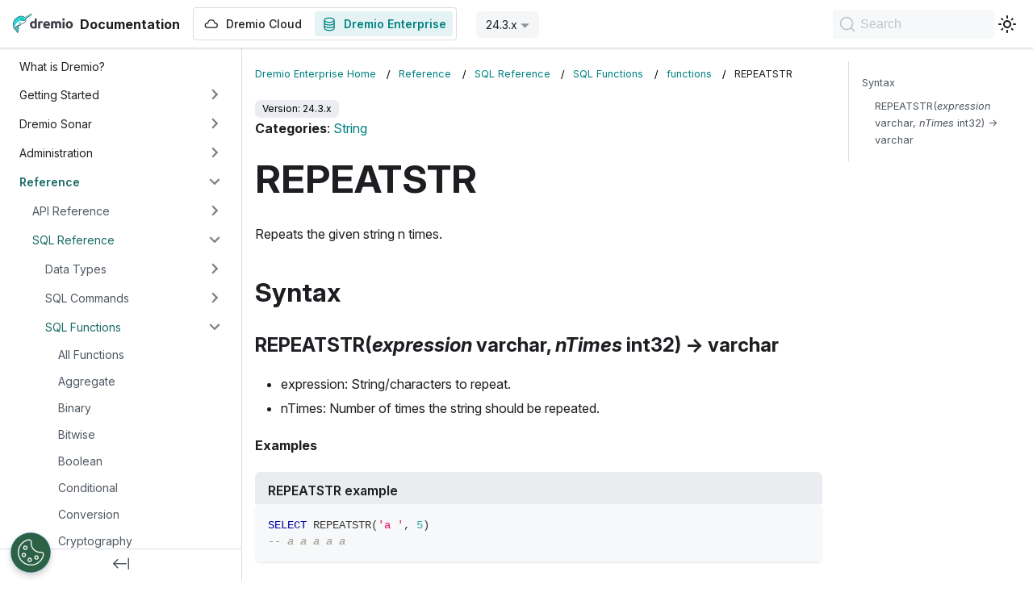

--- FILE ---
content_type: text/html; charset=utf-8
request_url: https://docs.dremio.com/24.3.x/reference/sql/sql-functions/functions/REPEATSTR/
body_size: 9709
content:
<!doctype html>
<html lang="en" dir="ltr" class="docs-wrapper plugin-docs plugin-id-default docs-version-24.3.x docs-doc-page docs-doc-id-reference/sql/sql-functions/functions/REPEATSTR" data-has-hydrated="false">
<head>
<meta charset="UTF-8">
<meta name="generator" content="Docusaurus v3.5.2">
<title data-rh="true">REPEATSTR | Dremio Documentation</title><meta data-rh="true" name="viewport" content="width=device-width,initial-scale=1"><meta data-rh="true" name="twitter:card" content="summary_large_image"><meta data-rh="true" property="og:image" content="https://docs.dremio.com/img/docusaurus-social-card.jpg"><meta data-rh="true" name="twitter:image" content="https://docs.dremio.com/img/docusaurus-social-card.jpg"><meta data-rh="true" property="og:url" content="https://docs.dremio.com/24.3.x/reference/sql/sql-functions/functions/REPEATSTR"><meta data-rh="true" property="og:locale" content="en"><meta data-rh="true" name="docusaurus_locale" content="en"><meta data-rh="true" name="docsearch:language" content="en"><meta data-rh="true" name="docusaurus_version" content="24.3.x"><meta data-rh="true" name="docusaurus_tag" content="docs-default-24.3.x"><meta data-rh="true" name="docsearch:version" content="24.3.x"><meta data-rh="true" name="docsearch:docusaurus_tag" content="docs-default-24.3.x"><meta data-rh="true" property="og:title" content="REPEATSTR | Dremio Documentation"><meta data-rh="true" name="description" content="Categories: String"><meta data-rh="true" property="og:description" content="Categories: String"><link data-rh="true" rel="icon" href="/images/Dremio-Logo_Narwhal-Only.png"><link data-rh="true" rel="canonical" href="https://docs.dremio.com/24.3.x/reference/sql/sql-functions/functions/REPEATSTR"><link data-rh="true" rel="alternate" href="https://docs.dremio.com/24.3.x/reference/sql/sql-functions/functions/REPEATSTR" hreflang="en"><link data-rh="true" rel="alternate" href="https://docs.dremio.com/24.3.x/reference/sql/sql-functions/functions/REPEATSTR" hreflang="x-default"><link rel="preconnect" href="https://www.googletagmanager.com">
<script>window.dataLayer=window.dataLayer||[]</script>
<script>!function(e,t,a,n){e[n]=e[n]||[],e[n].push({"gtm.start":(new Date).getTime(),event:"gtm.js"});var g=t.getElementsByTagName(a)[0],m=t.createElement(a);m.async=!0,m.src="https://www.googletagmanager.com/gtm.js?id=GTM-T7LC9MP",g.parentNode.insertBefore(m,g)}(window,document,"script","dataLayer")</script>




<link rel="search" type="application/opensearchdescription+xml" title="Dremio Documentation" href="/opensearch.xml"><link rel="stylesheet" href="/assets/css/styles.e71602f0.css">
<script src="/assets/js/runtime~main.7da23c3e.js" defer="defer"></script>
<script src="/assets/js/main.b4787d6d.js" defer="defer"></script>
</head>
<body class="navigation-with-keyboard">
<noscript><iframe src="https://www.googletagmanager.com/ns.html?id=GTM-T7LC9MP" height="0" width="0" style="display:none;visibility:hidden"></iframe></noscript>

<script>!function(){function t(t){document.documentElement.setAttribute("data-theme",t)}var e=function(){try{return new URLSearchParams(window.location.search).get("docusaurus-theme")}catch(t){}}()||function(){try{return window.localStorage.getItem("theme")}catch(t){}}();t(null!==e?e:"light")}(),function(){try{const n=new URLSearchParams(window.location.search).entries();for(var[t,e]of n)if(t.startsWith("docusaurus-data-")){var a=t.replace("docusaurus-data-","data-");document.documentElement.setAttribute(a,e)}}catch(t){}}()</script><div id="__docusaurus"><div role="region" aria-label="Skip to main content"><a class="skipToContent_fXgn" href="#__docusaurus_skipToContent_fallback">Skip to main content</a></div><nav aria-label="Main" class="navbar navbar--fixed-top"><div class="navbar__inner"><div class="navbar__items"><button aria-label="Toggle navigation bar" aria-expanded="false" class="navbar__toggle clean-btn" type="button"><svg width="30" height="30" viewBox="0 0 30 30" aria-hidden="true"><path stroke="currentColor" stroke-linecap="round" stroke-miterlimit="10" stroke-width="2" d="M4 7h22M4 15h22M4 23h22"></path></svg></button><a class="navbar__brand" href="/"><div class="navbar__logo"><img src="/images/Dremio-wordmark-light.svg" alt="Dremio Documentation Home Page" class="themedComponent_mlkZ themedComponent--light_NVdE"><img src="/images/Dremio-wordmark-dark.svg" alt="Dremio Documentation Home Page" class="themedComponent_mlkZ themedComponent--dark_xIcU"></div><b class="navbar__title text--truncate">Documentation</b></a><div class="navbar__item-custom-wrapper" style="display:flex"><a class="navbar__item navbar__link" href="/dremio-cloud/"><span style="display:flex;align-items:center"><svg xmlns="http://www.w3.org/2000/svg" width="20" height="20" fill="none" class="navbar-icon" style="margin-right:8px"><path fill="currentColor" d="M5.072 8.125a4.793 4.793 0 0 1 9.44 0h.071a3.333 3.333 0 1 1 0 6.666H5a3.333 3.333 0 1 1 0-6.666zm4.72-2.708A3.54 3.54 0 0 0 6.254 8.78a.625.625 0 0 1-.624.594H5a2.083 2.083 0 0 0 0 4.166h9.583a2.083 2.083 0 1 0 0-4.166h-.63a.625.625 0 0 1-.624-.594 3.54 3.54 0 0 0-3.537-3.365Z"></path></svg>Dremio Cloud</span></a></div><div class="navbar__item-custom-wrapper" style="display:flex"><a aria-current="page" class="navbar__item navbar__link navbar__link--active" href="/24.3.x/"><span style="display:flex;align-items:center"><svg xmlns="http://www.w3.org/2000/svg" width="20" height="20" fill="none" class="navbar-icon" style="margin-right:8px"><path fill="currentColor" fill-rule="evenodd" d="M3.333 5c0-.575.263-1.078.645-1.483.38-.402.9-.736 1.494-1.002C6.663 1.98 8.264 1.666 10 1.666s3.337.315 4.527.849c.595.266 1.115.6 1.495 1.002.382.405.645.908.645 1.483v10c0 .575-.263 1.077-.645 1.483-.38.402-.9.736-1.495 1.003-1.19.533-2.791.847-4.527.847s-3.337-.314-4.528-.847c-.595-.267-1.115-.6-1.494-1.003-.382-.406-.645-.908-.645-1.483zm1.25 0c0 .172.075.383.304.625.233.247.598.497 1.096.72.996.446 2.416.738 4.017.738 1.6 0 3.02-.292 4.017-.738.498-.223.863-.473 1.095-.72.23-.242.305-.453.305-.625 0-.173-.075-.383-.305-.625-.232-.247-.597-.497-1.095-.72-.996-.446-2.417-.738-4.017-.738s-3.02.291-4.017.738c-.498.223-.863.473-1.096.72-.229.242-.304.452-.304.625m10.834 1.993a5.6 5.6 0 0 1-.89.492c-1.19.534-2.791.848-4.527.848s-3.337-.314-4.528-.848a5.7 5.7 0 0 1-.889-.492v1.34c0 .173.075.383.304.625.233.247.598.497 1.096.72.996.446 2.416.738 4.017.738 1.6 0 3.02-.291 4.017-.738.498-.223.863-.473 1.095-.72.23-.242.305-.452.305-.625zM4.583 11.666v-1.34q.422.286.89.492c1.19.534 2.791.848 4.527.848s3.337-.314 4.527-.848a5.6 5.6 0 0 0 .89-.492v1.34c0 .173-.075.384-.305.625-.232.247-.597.497-1.095.72-.996.447-2.416.739-4.017.739-1.6 0-3.02-.293-4.017-.739-.498-.223-.863-.473-1.096-.72-.229-.241-.304-.452-.304-.625m0 1.994V15c0 .172.075.383.304.625.233.246.598.497 1.096.72.996.446 2.416.738 4.017.738 1.6 0 3.02-.291 4.017-.738.498-.223.863-.473 1.095-.72.23-.242.305-.453.305-.625v-1.34a5.6 5.6 0 0 1-.89.492c-1.19.534-2.791.848-4.527.848s-3.337-.314-4.528-.848a5.7 5.7 0 0 1-.889-.492" clip-rule="evenodd"></path></svg>Dremio Enterprise</span></a></div><div class="navbar__item dropdown dropdown--hoverable"><a aria-current="page" class="navbar__link active" aria-haspopup="true" aria-expanded="false" role="button" href="/24.3.x/reference/sql/sql-functions/functions/REPEATSTR">24.3.x</a><ul class="dropdown__menu"><li><a class="dropdown__link" href="/current/reference/sql/sql-functions/functions/REPEATSTR">current [26.x]</a></li><li><a class="dropdown__link" href="/25.x/reference/sql/sql-functions/functions/REPEATSTR">25.x</a></li><li><a aria-current="page" class="dropdown__link dropdown__link--active" href="/24.3.x/reference/sql/sql-functions/functions/REPEATSTR">24.3.x</a></li></ul></div></div><div class="navbar__items navbar__items--right"><a href="https://www.dremio.com/get-started/" target="_blank" rel="noopener noreferrer" class="navbar__item navbar__link button button--primary button--med">Start for Free</a><div class="toggle_vylO colorModeToggle_DEke"><button class="clean-btn toggleButton_gllP toggleButtonDisabled_aARS" type="button" disabled="" title="Switch between dark and light mode (currently light mode)" aria-label="Switch between dark and light mode (currently light mode)" aria-live="polite"><svg viewBox="0 0 24 24" width="24" height="24" class="lightToggleIcon_pyhR"><path fill="currentColor" d="M12,9c1.65,0,3,1.35,3,3s-1.35,3-3,3s-3-1.35-3-3S10.35,9,12,9 M12,7c-2.76,0-5,2.24-5,5s2.24,5,5,5s5-2.24,5-5 S14.76,7,12,7L12,7z M2,13l2,0c0.55,0,1-0.45,1-1s-0.45-1-1-1l-2,0c-0.55,0-1,0.45-1,1S1.45,13,2,13z M20,13l2,0c0.55,0,1-0.45,1-1 s-0.45-1-1-1l-2,0c-0.55,0-1,0.45-1,1S19.45,13,20,13z M11,2v2c0,0.55,0.45,1,1,1s1-0.45,1-1V2c0-0.55-0.45-1-1-1S11,1.45,11,2z M11,20v2c0,0.55,0.45,1,1,1s1-0.45,1-1v-2c0-0.55-0.45-1-1-1C11.45,19,11,19.45,11,20z M5.99,4.58c-0.39-0.39-1.03-0.39-1.41,0 c-0.39,0.39-0.39,1.03,0,1.41l1.06,1.06c0.39,0.39,1.03,0.39,1.41,0s0.39-1.03,0-1.41L5.99,4.58z M18.36,16.95 c-0.39-0.39-1.03-0.39-1.41,0c-0.39,0.39-0.39,1.03,0,1.41l1.06,1.06c0.39,0.39,1.03,0.39,1.41,0c0.39-0.39,0.39-1.03,0-1.41 L18.36,16.95z M19.42,5.99c0.39-0.39,0.39-1.03,0-1.41c-0.39-0.39-1.03-0.39-1.41,0l-1.06,1.06c-0.39,0.39-0.39,1.03,0,1.41 s1.03,0.39,1.41,0L19.42,5.99z M7.05,18.36c0.39-0.39,0.39-1.03,0-1.41c-0.39-0.39-1.03-0.39-1.41,0l-1.06,1.06 c-0.39,0.39-0.39,1.03,0,1.41s1.03,0.39,1.41,0L7.05,18.36z"></path></svg><svg viewBox="0 0 24 24" width="24" height="24" class="darkToggleIcon_wfgR"><path fill="currentColor" d="M9.37,5.51C9.19,6.15,9.1,6.82,9.1,7.5c0,4.08,3.32,7.4,7.4,7.4c0.68,0,1.35-0.09,1.99-0.27C17.45,17.19,14.93,19,12,19 c-3.86,0-7-3.14-7-7C5,9.07,6.81,6.55,9.37,5.51z M12,3c-4.97,0-9,4.03-9,9s4.03,9,9,9s9-4.03,9-9c0-0.46-0.04-0.92-0.1-1.36 c-0.98,1.37-2.58,2.26-4.4,2.26c-2.98,0-5.4-2.42-5.4-5.4c0-1.81,0.89-3.42,2.26-4.4C12.92,3.04,12.46,3,12,3L12,3z"></path></svg></button></div><div class="navbarSearchContainer_Bca1"><button type="button" class="DocSearch DocSearch-Button" aria-label="Search"><span class="DocSearch-Button-Container"><svg width="20" height="20" class="DocSearch-Search-Icon" viewBox="0 0 20 20"><path d="M14.386 14.386l4.0877 4.0877-4.0877-4.0877c-2.9418 2.9419-7.7115 2.9419-10.6533 0-2.9419-2.9418-2.9419-7.7115 0-10.6533 2.9418-2.9419 7.7115-2.9419 10.6533 0 2.9419 2.9418 2.9419 7.7115 0 10.6533z" stroke="currentColor" fill="none" fill-rule="evenodd" stroke-linecap="round" stroke-linejoin="round"></path></svg><span class="DocSearch-Button-Placeholder">Search</span></span><span class="DocSearch-Button-Keys"></span></button></div></div></div><div role="presentation" class="navbar-sidebar__backdrop"></div></nav><div id="__docusaurus_skipToContent_fallback" class="main-wrapper mainWrapper_z2l0"><div class="docsWrapper_hBAB"><button aria-label="Scroll back to top" class="clean-btn theme-back-to-top-button backToTopButton_sjWU" type="button"></button><div class="docRoot_UBD9"><aside class="theme-doc-sidebar-container docSidebarContainer_YfHR"><div class="sidebarViewport_aRkj"><div class="sidebar_njMd"><nav aria-label="Docs sidebar" class="menu thin-scrollbar menu_SIkG"><ul class="theme-doc-sidebar-menu menu__list"><li class="theme-doc-sidebar-item-link theme-doc-sidebar-item-link-level-1 menu__list-item"><a class="menu__link" href="/24.3.x/">What is Dremio?</a></li><li class="theme-doc-sidebar-item-category theme-doc-sidebar-item-category-level-1 menu__list-item menu__list-item--collapsed"><div class="menu__list-item-collapsible"><a class="menu__link menu__link--sublist" href="/24.3.x/get-started/">Getting Started</a><button aria-label="Expand sidebar category &#x27;Getting Started&#x27;" aria-expanded="false" type="button" class="clean-btn menu__caret"></button></div></li><li class="theme-doc-sidebar-item-category theme-doc-sidebar-item-category-level-1 menu__list-item menu__list-item--collapsed"><div class="menu__list-item-collapsible"><a class="menu__link menu__link--sublist" href="/24.3.x/sonar/">Dremio Sonar</a><button aria-label="Expand sidebar category &#x27;Dremio Sonar&#x27;" aria-expanded="false" type="button" class="clean-btn menu__caret"></button></div></li><li class="theme-doc-sidebar-item-category theme-doc-sidebar-item-category-level-1 menu__list-item menu__list-item--collapsed"><div class="menu__list-item-collapsible"><a class="menu__link menu__link--sublist" href="/24.3.x/admin/">Administration</a><button aria-label="Expand sidebar category &#x27;Administration&#x27;" aria-expanded="false" type="button" class="clean-btn menu__caret"></button></div></li><li class="theme-doc-sidebar-item-category theme-doc-sidebar-item-category-level-1 menu__list-item"><div class="menu__list-item-collapsible"><a class="menu__link menu__link--sublist menu__link--active" href="/24.3.x/reference/">Reference</a><button aria-label="Collapse sidebar category &#x27;Reference&#x27;" aria-expanded="true" type="button" class="clean-btn menu__caret"></button></div><ul style="display:block;overflow:visible;height:auto" class="menu__list"><li class="theme-doc-sidebar-item-category theme-doc-sidebar-item-category-level-2 menu__list-item menu__list-item--collapsed"><div class="menu__list-item-collapsible"><a class="menu__link menu__link--sublist" tabindex="0" href="/24.3.x/reference/api/">API Reference</a><button aria-label="Expand sidebar category &#x27;API Reference&#x27;" aria-expanded="false" type="button" class="clean-btn menu__caret"></button></div></li><li class="theme-doc-sidebar-item-category theme-doc-sidebar-item-category-level-2 menu__list-item"><div class="menu__list-item-collapsible"><a class="menu__link menu__link--sublist menu__link--active" tabindex="0" href="/24.3.x/reference/sql/">SQL Reference</a><button aria-label="Collapse sidebar category &#x27;SQL Reference&#x27;" aria-expanded="true" type="button" class="clean-btn menu__caret"></button></div><ul style="display:block;overflow:visible;height:auto" class="menu__list"><li class="theme-doc-sidebar-item-category theme-doc-sidebar-item-category-level-3 menu__list-item menu__list-item--collapsed"><div class="menu__list-item-collapsible"><a class="menu__link menu__link--sublist" tabindex="0" href="/24.3.x/reference/sql/data-types/">Data Types</a><button aria-label="Expand sidebar category &#x27;Data Types&#x27;" aria-expanded="false" type="button" class="clean-btn menu__caret"></button></div></li><li class="theme-doc-sidebar-item-category theme-doc-sidebar-item-category-level-3 menu__list-item menu__list-item--collapsed"><div class="menu__list-item-collapsible"><a class="menu__link menu__link--sublist" tabindex="0" href="/24.3.x/reference/sql/commands/">SQL Commands</a><button aria-label="Expand sidebar category &#x27;SQL Commands&#x27;" aria-expanded="false" type="button" class="clean-btn menu__caret"></button></div></li><li class="theme-doc-sidebar-item-category theme-doc-sidebar-item-category-level-3 menu__list-item"><div class="menu__list-item-collapsible"><a class="menu__link menu__link--sublist menu__link--active" tabindex="0" href="/24.3.x/reference/sql/sql-functions/">SQL Functions</a><button aria-label="Collapse sidebar category &#x27;SQL Functions&#x27;" aria-expanded="true" type="button" class="clean-btn menu__caret"></button></div><ul style="display:block;overflow:visible;height:auto" class="menu__list"><li class="theme-doc-sidebar-item-link theme-doc-sidebar-item-link-level-4 menu__list-item"><a class="menu__link" tabindex="0" href="/24.3.x/reference/sql/sql-functions/ALL_FUNCTIONS">All Functions</a></li><li class="theme-doc-sidebar-item-link theme-doc-sidebar-item-link-level-4 menu__list-item"><a class="menu__link" tabindex="0" href="/24.3.x/reference/sql/sql-functions/AGGREGATE">Aggregate</a></li><li class="theme-doc-sidebar-item-link theme-doc-sidebar-item-link-level-4 menu__list-item"><a class="menu__link" tabindex="0" href="/24.3.x/reference/sql/sql-functions/BINARY">Binary</a></li><li class="theme-doc-sidebar-item-link theme-doc-sidebar-item-link-level-4 menu__list-item"><a class="menu__link" tabindex="0" href="/24.3.x/reference/sql/sql-functions/BITWISE">Bitwise</a></li><li class="theme-doc-sidebar-item-link theme-doc-sidebar-item-link-level-4 menu__list-item"><a class="menu__link" tabindex="0" href="/24.3.x/reference/sql/sql-functions/BOOLEAN">Boolean</a></li><li class="theme-doc-sidebar-item-link theme-doc-sidebar-item-link-level-4 menu__list-item"><a class="menu__link" tabindex="0" href="/24.3.x/reference/sql/sql-functions/CONDITIONAL">Conditional</a></li><li class="theme-doc-sidebar-item-link theme-doc-sidebar-item-link-level-4 menu__list-item"><a class="menu__link" tabindex="0" href="/24.3.x/reference/sql/sql-functions/CONVERSION">Conversion</a></li><li class="theme-doc-sidebar-item-link theme-doc-sidebar-item-link-level-4 menu__list-item"><a class="menu__link" tabindex="0" href="/24.3.x/reference/sql/sql-functions/CRYPTOGRAPHY">Cryptography</a></li><li class="theme-doc-sidebar-item-link theme-doc-sidebar-item-link-level-4 menu__list-item"><a class="menu__link" tabindex="0" href="/24.3.x/reference/sql/sql-functions/DATATYPE">Datatype</a></li><li class="theme-doc-sidebar-item-link theme-doc-sidebar-item-link-level-4 menu__list-item"><a class="menu__link" tabindex="0" href="/24.3.x/reference/sql/sql-functions/DATE_TIME">Date/Time</a></li><li class="theme-doc-sidebar-item-link theme-doc-sidebar-item-link-level-4 menu__list-item"><a class="menu__link" tabindex="0" href="/24.3.x/reference/sql/sql-functions/DIRECTORY">Directory</a></li><li class="theme-doc-sidebar-item-link theme-doc-sidebar-item-link-level-4 menu__list-item"><a class="menu__link" tabindex="0" href="/24.3.x/reference/sql/sql-functions/GEOSPATIAL">Geospatial</a></li><li class="theme-doc-sidebar-item-link theme-doc-sidebar-item-link-level-4 menu__list-item"><a class="menu__link" tabindex="0" href="/24.3.x/reference/sql/sql-functions/MATH">Math</a></li><li class="theme-doc-sidebar-item-link theme-doc-sidebar-item-link-level-4 menu__list-item"><a class="menu__link" tabindex="0" href="/24.3.x/reference/sql/sql-functions/PERCENTILE">Percentile</a></li><li class="theme-doc-sidebar-item-link theme-doc-sidebar-item-link-level-4 menu__list-item"><a class="menu__link" tabindex="0" href="/24.3.x/reference/sql/sql-functions/REGULAR_EXPRESSIONS">Regular Expressions</a></li><li class="theme-doc-sidebar-item-link theme-doc-sidebar-item-link-level-4 menu__list-item"><a class="menu__link" tabindex="0" href="/24.3.x/reference/sql/sql-functions/SEMI-STRUCTURED_DATA">Semi-Structured Data</a></li><li class="theme-doc-sidebar-item-link theme-doc-sidebar-item-link-level-4 menu__list-item"><a class="menu__link" tabindex="0" href="/24.3.x/reference/sql/sql-functions/STRING">String</a></li><li class="theme-doc-sidebar-item-link theme-doc-sidebar-item-link-level-4 menu__list-item"><a class="menu__link" tabindex="0" href="/24.3.x/reference/sql/sql-functions/SYSTEM">System</a></li><li class="theme-doc-sidebar-item-link theme-doc-sidebar-item-link-level-4 menu__list-item"><a class="menu__link" tabindex="0" href="/24.3.x/reference/sql/sql-functions/WINDOW">Window</a></li><li class="theme-doc-sidebar-item-category theme-doc-sidebar-item-category-level-4 menu__list-item"><div class="menu__list-item-collapsible"><a class="menu__link menu__link--sublist menu__link--sublist-caret menu__link--active" role="button" aria-expanded="true" tabindex="0" href="/24.3.x/reference/sql/sql-functions/functions/ABS">functions</a></div><ul style="display:block;overflow:visible;height:auto" class="menu__list"><li class="theme-doc-sidebar-item-link theme-doc-sidebar-item-link-level-5 menu__list-item"><a class="menu__link" tabindex="0" href="/24.3.x/reference/sql/sql-functions/functions/ABS">ABS</a></li><li class="theme-doc-sidebar-item-link theme-doc-sidebar-item-link-level-5 menu__list-item"><a class="menu__link" tabindex="0" href="/24.3.x/reference/sql/sql-functions/functions/ACOS">ACOS</a></li><li class="theme-doc-sidebar-item-link theme-doc-sidebar-item-link-level-5 menu__list-item"><a class="menu__link" tabindex="0" href="/24.3.x/reference/sql/sql-functions/functions/AES_DECRYPT">AES_DECRYPT</a></li><li class="theme-doc-sidebar-item-link theme-doc-sidebar-item-link-level-5 menu__list-item"><a class="menu__link" tabindex="0" href="/24.3.x/reference/sql/sql-functions/functions/AES_ENCRYPT">AES_ENCRYPT</a></li><li class="theme-doc-sidebar-item-link theme-doc-sidebar-item-link-level-5 menu__list-item"><a class="menu__link" tabindex="0" href="/24.3.x/reference/sql/sql-functions/functions/APPROX_COUNT_DISTINCT">APPROX_COUNT_DISTINCT</a></li><li class="theme-doc-sidebar-item-link theme-doc-sidebar-item-link-level-5 menu__list-item"><a class="menu__link" tabindex="0" href="/24.3.x/reference/sql/sql-functions/functions/APPROX_PERCENTILE">APPROX_PERCENTILE</a></li><li class="theme-doc-sidebar-item-link theme-doc-sidebar-item-link-level-5 menu__list-item"><a class="menu__link" tabindex="0" href="/24.3.x/reference/sql/sql-functions/functions/ARRAYS_OVERLAP">ARRAYS_OVERLAP</a></li><li class="theme-doc-sidebar-item-link theme-doc-sidebar-item-link-level-5 menu__list-item"><a class="menu__link" tabindex="0" href="/24.3.x/reference/sql/sql-functions/functions/ARRAY_AGG">ARRAY_AGG</a></li><li class="theme-doc-sidebar-item-link theme-doc-sidebar-item-link-level-5 menu__list-item"><a class="menu__link" tabindex="0" href="/24.3.x/reference/sql/sql-functions/functions/ARRAY_APPEND">ARRAY_APPEND</a></li><li class="theme-doc-sidebar-item-link theme-doc-sidebar-item-link-level-5 menu__list-item"><a class="menu__link" tabindex="0" href="/24.3.x/reference/sql/sql-functions/functions/ARRAY_AVG">ARRAY_AVG</a></li><li class="theme-doc-sidebar-item-link theme-doc-sidebar-item-link-level-5 menu__list-item"><a class="menu__link" tabindex="0" href="/24.3.x/reference/sql/sql-functions/functions/ARRAY_CAT">ARRAY_CAT</a></li><li class="theme-doc-sidebar-item-link theme-doc-sidebar-item-link-level-5 menu__list-item"><a class="menu__link" tabindex="0" href="/24.3.x/reference/sql/sql-functions/functions/ARRAY_COMPACT">ARRAY_COMPACT</a></li><li class="theme-doc-sidebar-item-link theme-doc-sidebar-item-link-level-5 menu__list-item"><a class="menu__link" tabindex="0" href="/24.3.x/reference/sql/sql-functions/functions/ARRAY_CONTAINS">ARRAY_CONTAINS</a></li><li class="theme-doc-sidebar-item-link theme-doc-sidebar-item-link-level-5 menu__list-item"><a class="menu__link" tabindex="0" href="/24.3.x/reference/sql/sql-functions/functions/ARRAY_DISTINCT">ARRAY_DISTINCT</a></li><li class="theme-doc-sidebar-item-link theme-doc-sidebar-item-link-level-5 menu__list-item"><a class="menu__link" tabindex="0" href="/24.3.x/reference/sql/sql-functions/functions/ARRAY_GENERATE_RANGE">ARRAY_GENERATE_RANGE</a></li><li class="theme-doc-sidebar-item-link theme-doc-sidebar-item-link-level-5 menu__list-item"><a class="menu__link" tabindex="0" href="/24.3.x/reference/sql/sql-functions/functions/ARRAY_INSERT">ARRAY_INSERT</a></li><li class="theme-doc-sidebar-item-link theme-doc-sidebar-item-link-level-5 menu__list-item"><a class="menu__link" tabindex="0" href="/24.3.x/reference/sql/sql-functions/functions/ARRAY_MAX">ARRAY_MAX</a></li><li class="theme-doc-sidebar-item-link theme-doc-sidebar-item-link-level-5 menu__list-item"><a class="menu__link" tabindex="0" href="/24.3.x/reference/sql/sql-functions/functions/ARRAY_MIN">ARRAY_MIN</a></li><li class="theme-doc-sidebar-item-link theme-doc-sidebar-item-link-level-5 menu__list-item"><a class="menu__link" tabindex="0" href="/24.3.x/reference/sql/sql-functions/functions/ARRAY_POSITION">ARRAY_POSITION</a></li><li class="theme-doc-sidebar-item-link theme-doc-sidebar-item-link-level-5 menu__list-item"><a class="menu__link" tabindex="0" href="/24.3.x/reference/sql/sql-functions/functions/ARRAY_PREPEND">ARRAY_PREPEND</a></li><li class="theme-doc-sidebar-item-link theme-doc-sidebar-item-link-level-5 menu__list-item"><a class="menu__link" tabindex="0" href="/24.3.x/reference/sql/sql-functions/functions/ARRAY_REMOVE">ARRAY_REMOVE</a></li><li class="theme-doc-sidebar-item-link theme-doc-sidebar-item-link-level-5 menu__list-item"><a class="menu__link" tabindex="0" href="/24.3.x/reference/sql/sql-functions/functions/ARRAY_REMOVE_AT">ARRAY_REMOVE_AT</a></li><li class="theme-doc-sidebar-item-link theme-doc-sidebar-item-link-level-5 menu__list-item"><a class="menu__link" tabindex="0" href="/24.3.x/reference/sql/sql-functions/functions/ARRAY_SIZE">ARRAY_SIZE</a></li><li class="theme-doc-sidebar-item-link theme-doc-sidebar-item-link-level-5 menu__list-item"><a class="menu__link" tabindex="0" href="/24.3.x/reference/sql/sql-functions/functions/ARRAY_SLICE">ARRAY_SLICE</a></li><li class="theme-doc-sidebar-item-link theme-doc-sidebar-item-link-level-5 menu__list-item"><a class="menu__link" tabindex="0" href="/24.3.x/reference/sql/sql-functions/functions/ARRAY_SUM">ARRAY_SUM</a></li><li class="theme-doc-sidebar-item-link theme-doc-sidebar-item-link-level-5 menu__list-item"><a class="menu__link" tabindex="0" href="/24.3.x/reference/sql/sql-functions/functions/ARRAY_TO_STRING">ARRAY_TO_STRING</a></li><li class="theme-doc-sidebar-item-link theme-doc-sidebar-item-link-level-5 menu__list-item"><a class="menu__link" tabindex="0" href="/24.3.x/reference/sql/sql-functions/functions/ASCII">ASCII</a></li><li class="theme-doc-sidebar-item-link theme-doc-sidebar-item-link-level-5 menu__list-item"><a class="menu__link" tabindex="0" href="/24.3.x/reference/sql/sql-functions/functions/ASIN">ASIN</a></li><li class="theme-doc-sidebar-item-link theme-doc-sidebar-item-link-level-5 menu__list-item"><a class="menu__link" tabindex="0" href="/24.3.x/reference/sql/sql-functions/functions/ATAN">ATAN</a></li><li class="theme-doc-sidebar-item-link theme-doc-sidebar-item-link-level-5 menu__list-item"><a class="menu__link" tabindex="0" href="/24.3.x/reference/sql/sql-functions/functions/ATAN2">ATAN2</a></li><li class="theme-doc-sidebar-item-link theme-doc-sidebar-item-link-level-5 menu__list-item"><a class="menu__link" tabindex="0" href="/24.3.x/reference/sql/sql-functions/functions/AVG">AVG</a></li><li class="theme-doc-sidebar-item-link theme-doc-sidebar-item-link-level-5 menu__list-item"><a class="menu__link" tabindex="0" href="/24.3.x/reference/sql/sql-functions/functions/BASE64">BASE64</a></li><li class="theme-doc-sidebar-item-link theme-doc-sidebar-item-link-level-5 menu__list-item"><a class="menu__link" tabindex="0" href="/24.3.x/reference/sql/sql-functions/functions/BIN">BIN</a></li><li class="theme-doc-sidebar-item-link theme-doc-sidebar-item-link-level-5 menu__list-item"><a class="menu__link" tabindex="0" href="/24.3.x/reference/sql/sql-functions/functions/BINARY_STRING">BINARY_STRING</a></li><li class="theme-doc-sidebar-item-link theme-doc-sidebar-item-link-level-5 menu__list-item"><a class="menu__link" tabindex="0" href="/24.3.x/reference/sql/sql-functions/functions/BITWISE_AND">BITWISE_AND</a></li><li class="theme-doc-sidebar-item-link theme-doc-sidebar-item-link-level-5 menu__list-item"><a class="menu__link" tabindex="0" href="/24.3.x/reference/sql/sql-functions/functions/BITWISE_NOT">BITWISE_NOT</a></li><li class="theme-doc-sidebar-item-link theme-doc-sidebar-item-link-level-5 menu__list-item"><a class="menu__link" tabindex="0" href="/24.3.x/reference/sql/sql-functions/functions/BITWISE_OR">BITWISE_OR</a></li><li class="theme-doc-sidebar-item-link theme-doc-sidebar-item-link-level-5 menu__list-item"><a class="menu__link" tabindex="0" href="/24.3.x/reference/sql/sql-functions/functions/BITWISE_XOR">BITWISE_XOR</a></li><li class="theme-doc-sidebar-item-link theme-doc-sidebar-item-link-level-5 menu__list-item"><a class="menu__link" tabindex="0" href="/24.3.x/reference/sql/sql-functions/functions/BIT_AND">BIT_AND</a></li><li class="theme-doc-sidebar-item-link theme-doc-sidebar-item-link-level-5 menu__list-item"><a class="menu__link" tabindex="0" href="/24.3.x/reference/sql/sql-functions/functions/BIT_LENGTH">BIT_LENGTH</a></li><li class="theme-doc-sidebar-item-link theme-doc-sidebar-item-link-level-5 menu__list-item"><a class="menu__link" tabindex="0" href="/24.3.x/reference/sql/sql-functions/functions/BIT_OR">BIT_OR</a></li><li class="theme-doc-sidebar-item-link theme-doc-sidebar-item-link-level-5 menu__list-item"><a class="menu__link" tabindex="0" href="/24.3.x/reference/sql/sql-functions/functions/BOOL_AND">BOOL_AND</a></li><li class="theme-doc-sidebar-item-link theme-doc-sidebar-item-link-level-5 menu__list-item"><a class="menu__link" tabindex="0" href="/24.3.x/reference/sql/sql-functions/functions/BOOL_OR">BOOL_OR</a></li><li class="theme-doc-sidebar-item-link theme-doc-sidebar-item-link-level-5 menu__list-item"><a class="menu__link" tabindex="0" href="/24.3.x/reference/sql/sql-functions/functions/BROUND">BROUND</a></li><li class="theme-doc-sidebar-item-link theme-doc-sidebar-item-link-level-5 menu__list-item"><a class="menu__link" tabindex="0" href="/24.3.x/reference/sql/sql-functions/functions/BTRIM">BTRIM</a></li><li class="theme-doc-sidebar-item-link theme-doc-sidebar-item-link-level-5 menu__list-item"><a class="menu__link" tabindex="0" href="/24.3.x/reference/sql/sql-functions/functions/CARDINALITY">CARDINALITY</a></li><li class="theme-doc-sidebar-item-link theme-doc-sidebar-item-link-level-5 menu__list-item"><a class="menu__link" tabindex="0" href="/24.3.x/reference/sql/sql-functions/functions/CASE">CASE</a></li><li class="theme-doc-sidebar-item-link theme-doc-sidebar-item-link-level-5 menu__list-item"><a class="menu__link" tabindex="0" href="/24.3.x/reference/sql/sql-functions/functions/CAST">CAST</a></li><li class="theme-doc-sidebar-item-link theme-doc-sidebar-item-link-level-5 menu__list-item"><a class="menu__link" tabindex="0" href="/24.3.x/reference/sql/sql-functions/functions/CBRT">CBRT</a></li><li class="theme-doc-sidebar-item-link theme-doc-sidebar-item-link-level-5 menu__list-item"><a class="menu__link" tabindex="0" href="/24.3.x/reference/sql/sql-functions/functions/CEILING">CEILING</a></li><li class="theme-doc-sidebar-item-link theme-doc-sidebar-item-link-level-5 menu__list-item"><a class="menu__link" tabindex="0" href="/24.3.x/reference/sql/sql-functions/functions/CHARACTER_LENGTH">CHARACTER_LENGTH</a></li><li class="theme-doc-sidebar-item-link theme-doc-sidebar-item-link-level-5 menu__list-item"><a class="menu__link" tabindex="0" href="/24.3.x/reference/sql/sql-functions/functions/CHAR_LENGTH">CHAR_LENGTH</a></li><li class="theme-doc-sidebar-item-link theme-doc-sidebar-item-link-level-5 menu__list-item"><a class="menu__link" tabindex="0" href="/24.3.x/reference/sql/sql-functions/functions/CHR">CHR</a></li><li class="theme-doc-sidebar-item-link theme-doc-sidebar-item-link-level-5 menu__list-item"><a class="menu__link" tabindex="0" href="/24.3.x/reference/sql/sql-functions/functions/COALESCE">COALESCE</a></li><li class="theme-doc-sidebar-item-link theme-doc-sidebar-item-link-level-5 menu__list-item"><a class="menu__link" tabindex="0" href="/24.3.x/reference/sql/sql-functions/functions/COL_LIKE">COL_LIKE</a></li><li class="theme-doc-sidebar-item-link theme-doc-sidebar-item-link-level-5 menu__list-item"><a class="menu__link" tabindex="0" href="/24.3.x/reference/sql/sql-functions/functions/CONCAT">CONCAT</a></li><li class="theme-doc-sidebar-item-link theme-doc-sidebar-item-link-level-5 menu__list-item"><a class="menu__link" tabindex="0" href="/24.3.x/reference/sql/sql-functions/functions/CONCAT_WS">CONCAT_WS</a></li><li class="theme-doc-sidebar-item-link theme-doc-sidebar-item-link-level-5 menu__list-item"><a class="menu__link" tabindex="0" href="/24.3.x/reference/sql/sql-functions/functions/CONTAINS">CONTAINS</a></li><li class="theme-doc-sidebar-item-link theme-doc-sidebar-item-link-level-5 menu__list-item"><a class="menu__link" tabindex="0" href="/24.3.x/reference/sql/sql-functions/functions/CONVERT_FROM">CONVERT_FROM</a></li><li class="theme-doc-sidebar-item-link theme-doc-sidebar-item-link-level-5 menu__list-item"><a class="menu__link" tabindex="0" href="/24.3.x/reference/sql/sql-functions/functions/CONVERT_REPLACEUTF8">CONVERT_REPLACEUTF8</a></li><li class="theme-doc-sidebar-item-link theme-doc-sidebar-item-link-level-5 menu__list-item"><a class="menu__link" tabindex="0" href="/24.3.x/reference/sql/sql-functions/functions/CONVERT_TIMEZONE">CONVERT_TIMEZONE</a></li><li class="theme-doc-sidebar-item-link theme-doc-sidebar-item-link-level-5 menu__list-item"><a class="menu__link" tabindex="0" href="/24.3.x/reference/sql/sql-functions/functions/CONVERT_TO">CONVERT_TO</a></li><li class="theme-doc-sidebar-item-link theme-doc-sidebar-item-link-level-5 menu__list-item"><a class="menu__link" tabindex="0" href="/24.3.x/reference/sql/sql-functions/functions/CORR">CORR</a></li><li class="theme-doc-sidebar-item-link theme-doc-sidebar-item-link-level-5 menu__list-item"><a class="menu__link" tabindex="0" href="/24.3.x/reference/sql/sql-functions/functions/COS">COS</a></li><li class="theme-doc-sidebar-item-link theme-doc-sidebar-item-link-level-5 menu__list-item"><a class="menu__link" tabindex="0" href="/24.3.x/reference/sql/sql-functions/functions/COSH">COSH</a></li><li class="theme-doc-sidebar-item-link theme-doc-sidebar-item-link-level-5 menu__list-item"><a class="menu__link" tabindex="0" href="/24.3.x/reference/sql/sql-functions/functions/COT">COT</a></li><li class="theme-doc-sidebar-item-link theme-doc-sidebar-item-link-level-5 menu__list-item"><a class="menu__link" tabindex="0" href="/24.3.x/reference/sql/sql-functions/functions/COUNT">COUNT</a></li><li class="theme-doc-sidebar-item-link theme-doc-sidebar-item-link-level-5 menu__list-item"><a class="menu__link" tabindex="0" href="/24.3.x/reference/sql/sql-functions/functions/COVAR_POP">COVAR_POP</a></li><li class="theme-doc-sidebar-item-link theme-doc-sidebar-item-link-level-5 menu__list-item"><a class="menu__link" tabindex="0" href="/24.3.x/reference/sql/sql-functions/functions/COVAR_SAMP">COVAR_SAMP</a></li><li class="theme-doc-sidebar-item-link theme-doc-sidebar-item-link-level-5 menu__list-item"><a class="menu__link" tabindex="0" href="/24.3.x/reference/sql/sql-functions/functions/CRC32">CRC32</a></li><li class="theme-doc-sidebar-item-link theme-doc-sidebar-item-link-level-5 menu__list-item"><a class="menu__link" tabindex="0" href="/24.3.x/reference/sql/sql-functions/functions/CUME_DIST">CUME_DIST</a></li><li class="theme-doc-sidebar-item-link theme-doc-sidebar-item-link-level-5 menu__list-item"><a class="menu__link" tabindex="0" href="/24.3.x/reference/sql/sql-functions/functions/CURRENT_DATE">CURRENT_DATE</a></li><li class="theme-doc-sidebar-item-link theme-doc-sidebar-item-link-level-5 menu__list-item"><a class="menu__link" tabindex="0" href="/24.3.x/reference/sql/sql-functions/functions/CURRENT_DATE_UTC">CURRENT_DATE_UTC</a></li><li class="theme-doc-sidebar-item-link theme-doc-sidebar-item-link-level-5 menu__list-item"><a class="menu__link" tabindex="0" href="/24.3.x/reference/sql/sql-functions/functions/CURRENT_SCHEMA">CURRENT_SCHEMA</a></li><li class="theme-doc-sidebar-item-link theme-doc-sidebar-item-link-level-5 menu__list-item"><a class="menu__link" tabindex="0" href="/24.3.x/reference/sql/sql-functions/functions/CURRENT_TIME">CURRENT_TIME</a></li><li class="theme-doc-sidebar-item-link theme-doc-sidebar-item-link-level-5 menu__list-item"><a class="menu__link" tabindex="0" href="/24.3.x/reference/sql/sql-functions/functions/CURRENT_TIMESTAMP">CURRENT_TIMESTAMP</a></li><li class="theme-doc-sidebar-item-link theme-doc-sidebar-item-link-level-5 menu__list-item"><a class="menu__link" tabindex="0" href="/24.3.x/reference/sql/sql-functions/functions/DATEDIFF">DATEDIFF</a></li><li class="theme-doc-sidebar-item-link theme-doc-sidebar-item-link-level-5 menu__list-item"><a class="menu__link" tabindex="0" href="/24.3.x/reference/sql/sql-functions/functions/DATETYPE">DATETYPE</a></li><li class="theme-doc-sidebar-item-link theme-doc-sidebar-item-link-level-5 menu__list-item"><a class="menu__link" tabindex="0" href="/24.3.x/reference/sql/sql-functions/functions/DATE_ADD">DATE_ADD</a></li><li class="theme-doc-sidebar-item-link theme-doc-sidebar-item-link-level-5 menu__list-item"><a class="menu__link" tabindex="0" href="/24.3.x/reference/sql/sql-functions/functions/DATE_DIFF">DATE_DIFF</a></li><li class="theme-doc-sidebar-item-link theme-doc-sidebar-item-link-level-5 menu__list-item"><a class="menu__link" tabindex="0" href="/24.3.x/reference/sql/sql-functions/functions/DATE_PART">DATE_PART</a></li><li class="theme-doc-sidebar-item-link theme-doc-sidebar-item-link-level-5 menu__list-item"><a class="menu__link" tabindex="0" href="/24.3.x/reference/sql/sql-functions/functions/DATE_SUB">DATE_SUB</a></li><li class="theme-doc-sidebar-item-link theme-doc-sidebar-item-link-level-5 menu__list-item"><a class="menu__link" tabindex="0" href="/24.3.x/reference/sql/sql-functions/functions/DATE_TRUNC">DATE_TRUNC</a></li><li class="theme-doc-sidebar-item-link theme-doc-sidebar-item-link-level-5 menu__list-item"><a class="menu__link" tabindex="0" href="/24.3.x/reference/sql/sql-functions/functions/DAY">DAY</a></li><li class="theme-doc-sidebar-item-link theme-doc-sidebar-item-link-level-5 menu__list-item"><a class="menu__link" tabindex="0" href="/24.3.x/reference/sql/sql-functions/functions/DAYOFMONTH">DAYOFMONTH</a></li><li class="theme-doc-sidebar-item-link theme-doc-sidebar-item-link-level-5 menu__list-item"><a class="menu__link" tabindex="0" href="/24.3.x/reference/sql/sql-functions/functions/DAYOFWEEK">DAYOFWEEK</a></li><li class="theme-doc-sidebar-item-link theme-doc-sidebar-item-link-level-5 menu__list-item"><a class="menu__link" tabindex="0" href="/24.3.x/reference/sql/sql-functions/functions/DAYOFYEAR">DAYOFYEAR</a></li><li class="theme-doc-sidebar-item-link theme-doc-sidebar-item-link-level-5 menu__list-item"><a class="menu__link" tabindex="0" href="/24.3.x/reference/sql/sql-functions/functions/DEGREES">DEGREES</a></li><li class="theme-doc-sidebar-item-link theme-doc-sidebar-item-link-level-5 menu__list-item"><a class="menu__link" tabindex="0" href="/24.3.x/reference/sql/sql-functions/functions/DENSE_RANK">DENSE_RANK</a></li><li class="theme-doc-sidebar-item-link theme-doc-sidebar-item-link-level-5 menu__list-item"><a class="menu__link" tabindex="0" href="/24.3.x/reference/sql/sql-functions/functions/E">E</a></li><li class="theme-doc-sidebar-item-link theme-doc-sidebar-item-link-level-5 menu__list-item"><a class="menu__link" tabindex="0" href="/24.3.x/reference/sql/sql-functions/functions/ENCODE">ENCODE</a></li><li class="theme-doc-sidebar-item-link theme-doc-sidebar-item-link-level-5 menu__list-item"><a class="menu__link" tabindex="0" href="/24.3.x/reference/sql/sql-functions/functions/ENDS_WITH">ENDS_WITH</a></li><li class="theme-doc-sidebar-item-link theme-doc-sidebar-item-link-level-5 menu__list-item"><a class="menu__link" tabindex="0" href="/24.3.x/reference/sql/sql-functions/functions/EXP">EXP</a></li><li class="theme-doc-sidebar-item-link theme-doc-sidebar-item-link-level-5 menu__list-item"><a class="menu__link" tabindex="0" href="/24.3.x/reference/sql/sql-functions/functions/EXTRACT">EXTRACT</a></li><li class="theme-doc-sidebar-item-link theme-doc-sidebar-item-link-level-5 menu__list-item"><a class="menu__link" tabindex="0" href="/24.3.x/reference/sql/sql-functions/functions/FACTORIAL">FACTORIAL</a></li><li class="theme-doc-sidebar-item-link theme-doc-sidebar-item-link-level-5 menu__list-item"><a class="menu__link" tabindex="0" href="/24.3.x/reference/sql/sql-functions/functions/FIRST_VALUE">FIRST_VALUE</a></li><li class="theme-doc-sidebar-item-link theme-doc-sidebar-item-link-level-5 menu__list-item"><a class="menu__link" tabindex="0" href="/24.3.x/reference/sql/sql-functions/functions/FLATTEN">FLATTEN</a></li><li class="theme-doc-sidebar-item-link theme-doc-sidebar-item-link-level-5 menu__list-item"><a class="menu__link" tabindex="0" href="/24.3.x/reference/sql/sql-functions/functions/FLOOR">FLOOR</a></li><li class="theme-doc-sidebar-item-link theme-doc-sidebar-item-link-level-5 menu__list-item"><a class="menu__link" tabindex="0" href="/24.3.x/reference/sql/sql-functions/functions/FROM_HEX">FROM_HEX</a></li><li class="theme-doc-sidebar-item-link theme-doc-sidebar-item-link-level-5 menu__list-item"><a class="menu__link" tabindex="0" href="/24.3.x/reference/sql/sql-functions/functions/GEO_BEYOND">GEO_BEYOND</a></li><li class="theme-doc-sidebar-item-link theme-doc-sidebar-item-link-level-5 menu__list-item"><a class="menu__link" tabindex="0" href="/24.3.x/reference/sql/sql-functions/functions/GEO_DISTANCE">GEO_DISTANCE</a></li><li class="theme-doc-sidebar-item-link theme-doc-sidebar-item-link-level-5 menu__list-item"><a class="menu__link" tabindex="0" href="/24.3.x/reference/sql/sql-functions/functions/GEO_NEARBY">GEO_NEARBY</a></li><li class="theme-doc-sidebar-item-link theme-doc-sidebar-item-link-level-5 menu__list-item"><a class="menu__link" tabindex="0" href="/24.3.x/reference/sql/sql-functions/functions/GREATEST">GREATEST</a></li><li class="theme-doc-sidebar-item-link theme-doc-sidebar-item-link-level-5 menu__list-item"><a class="menu__link" tabindex="0" href="/24.3.x/reference/sql/sql-functions/functions/HASH">HASH</a></li><li class="theme-doc-sidebar-item-link theme-doc-sidebar-item-link-level-5 menu__list-item"><a class="menu__link" tabindex="0" href="/24.3.x/reference/sql/sql-functions/functions/HASH64">HASH64</a></li><li class="theme-doc-sidebar-item-link theme-doc-sidebar-item-link-level-5 menu__list-item"><a class="menu__link" tabindex="0" href="/24.3.x/reference/sql/sql-functions/functions/HEX">HEX</a></li><li class="theme-doc-sidebar-item-link theme-doc-sidebar-item-link-level-5 menu__list-item"><a class="menu__link" tabindex="0" href="/24.3.x/reference/sql/sql-functions/functions/HOUR">HOUR</a></li><li class="theme-doc-sidebar-item-link theme-doc-sidebar-item-link-level-5 menu__list-item"><a class="menu__link" tabindex="0" href="/24.3.x/reference/sql/sql-functions/functions/ILIKE">ILIKE</a></li><li class="theme-doc-sidebar-item-link theme-doc-sidebar-item-link-level-5 menu__list-item"><a class="menu__link" tabindex="0" href="/24.3.x/reference/sql/sql-functions/functions/IMAXDIR">IMAXDIR</a></li><li class="theme-doc-sidebar-item-link theme-doc-sidebar-item-link-level-5 menu__list-item"><a class="menu__link" tabindex="0" href="/24.3.x/reference/sql/sql-functions/functions/IMINDIR">IMINDIR</a></li><li class="theme-doc-sidebar-item-link theme-doc-sidebar-item-link-level-5 menu__list-item"><a class="menu__link" tabindex="0" href="/24.3.x/reference/sql/sql-functions/functions/INITCAP">INITCAP</a></li><li class="theme-doc-sidebar-item-link theme-doc-sidebar-item-link-level-5 menu__list-item"><a class="menu__link" tabindex="0" href="/24.3.x/reference/sql/sql-functions/functions/INSTR">INSTR</a></li><li class="theme-doc-sidebar-item-link theme-doc-sidebar-item-link-level-5 menu__list-item"><a class="menu__link" tabindex="0" href="/24.3.x/reference/sql/sql-functions/functions/ISDATE">ISDATE</a></li><li class="theme-doc-sidebar-item-link theme-doc-sidebar-item-link-level-5 menu__list-item"><a class="menu__link" tabindex="0" href="/24.3.x/reference/sql/sql-functions/functions/ISNUMERIC">ISNUMERIC</a></li><li class="theme-doc-sidebar-item-link theme-doc-sidebar-item-link-level-5 menu__list-item"><a class="menu__link" tabindex="0" href="/24.3.x/reference/sql/sql-functions/functions/IS_BIGINT">IS_BIGINT</a></li><li class="theme-doc-sidebar-item-link theme-doc-sidebar-item-link-level-5 menu__list-item"><a class="menu__link" tabindex="0" href="/24.3.x/reference/sql/sql-functions/functions/IS_INT">IS_INT</a></li><li class="theme-doc-sidebar-item-link theme-doc-sidebar-item-link-level-5 menu__list-item"><a class="menu__link" tabindex="0" href="/24.3.x/reference/sql/sql-functions/functions/IS_MEMBER">IS_MEMBER</a></li><li class="theme-doc-sidebar-item-link theme-doc-sidebar-item-link-level-5 menu__list-item"><a class="menu__link" tabindex="0" href="/24.3.x/reference/sql/sql-functions/functions/IS_SUBSTR">IS_SUBSTR</a></li><li class="theme-doc-sidebar-item-link theme-doc-sidebar-item-link-level-5 menu__list-item"><a class="menu__link" tabindex="0" href="/24.3.x/reference/sql/sql-functions/functions/IS_UTF8">IS_UTF8</a></li><li class="theme-doc-sidebar-item-link theme-doc-sidebar-item-link-level-5 menu__list-item"><a class="menu__link" tabindex="0" href="/24.3.x/reference/sql/sql-functions/functions/IS_VARCHAR">IS_VARCHAR</a></li><li class="theme-doc-sidebar-item-link theme-doc-sidebar-item-link-level-5 menu__list-item"><a class="menu__link" tabindex="0" href="/24.3.x/reference/sql/sql-functions/functions/IS__NOT__DISTINCT_FROM">IS__NOT__DISTINCT_FROM</a></li><li class="theme-doc-sidebar-item-link theme-doc-sidebar-item-link-level-5 menu__list-item"><a class="menu__link" tabindex="0" href="/24.3.x/reference/sql/sql-functions/functions/IS__NOT__FALSE">IS__NOT__FALSE</a></li><li class="theme-doc-sidebar-item-link theme-doc-sidebar-item-link-level-5 menu__list-item"><a class="menu__link" tabindex="0" href="/24.3.x/reference/sql/sql-functions/functions/IS__NOT__NULL">IS__NOT__NULL</a></li><li class="theme-doc-sidebar-item-link theme-doc-sidebar-item-link-level-5 menu__list-item"><a class="menu__link" tabindex="0" href="/24.3.x/reference/sql/sql-functions/functions/IS__NOT__TRUE">IS__NOT__TRUE</a></li><li class="theme-doc-sidebar-item-link theme-doc-sidebar-item-link-level-5 menu__list-item"><a class="menu__link" tabindex="0" href="/24.3.x/reference/sql/sql-functions/functions/LAG">LAG</a></li><li class="theme-doc-sidebar-item-link theme-doc-sidebar-item-link-level-5 menu__list-item"><a class="menu__link" tabindex="0" href="/24.3.x/reference/sql/sql-functions/functions/LAST_DAY">LAST_DAY</a></li><li class="theme-doc-sidebar-item-link theme-doc-sidebar-item-link-level-5 menu__list-item"><a class="menu__link" tabindex="0" href="/24.3.x/reference/sql/sql-functions/functions/LAST_QUERY_ID">LAST_QUERY_ID</a></li><li class="theme-doc-sidebar-item-link theme-doc-sidebar-item-link-level-5 menu__list-item"><a class="menu__link" tabindex="0" href="/24.3.x/reference/sql/sql-functions/functions/LCASE">LCASE</a></li><li class="theme-doc-sidebar-item-link theme-doc-sidebar-item-link-level-5 menu__list-item"><a class="menu__link" tabindex="0" href="/24.3.x/reference/sql/sql-functions/functions/LEAD">LEAD</a></li><li class="theme-doc-sidebar-item-link theme-doc-sidebar-item-link-level-5 menu__list-item"><a class="menu__link" tabindex="0" href="/24.3.x/reference/sql/sql-functions/functions/LEAST">LEAST</a></li><li class="theme-doc-sidebar-item-link theme-doc-sidebar-item-link-level-5 menu__list-item"><a class="menu__link" tabindex="0" href="/24.3.x/reference/sql/sql-functions/functions/LEFT">LEFT</a></li><li class="theme-doc-sidebar-item-link theme-doc-sidebar-item-link-level-5 menu__list-item"><a class="menu__link" tabindex="0" href="/24.3.x/reference/sql/sql-functions/functions/LENGTH">LENGTH</a></li><li class="theme-doc-sidebar-item-link theme-doc-sidebar-item-link-level-5 menu__list-item"><a class="menu__link" tabindex="0" href="/24.3.x/reference/sql/sql-functions/functions/LEVENSHTEIN">LEVENSHTEIN</a></li><li class="theme-doc-sidebar-item-link theme-doc-sidebar-item-link-level-5 menu__list-item"><a class="menu__link" tabindex="0" href="/24.3.x/reference/sql/sql-functions/functions/LIKE">LIKE</a></li><li class="theme-doc-sidebar-item-link theme-doc-sidebar-item-link-level-5 menu__list-item"><a class="menu__link" tabindex="0" href="/24.3.x/reference/sql/sql-functions/functions/LISTAGG">LISTAGG</a></li><li class="theme-doc-sidebar-item-link theme-doc-sidebar-item-link-level-5 menu__list-item"><a class="menu__link" tabindex="0" href="/24.3.x/reference/sql/sql-functions/functions/LN">LN</a></li><li class="theme-doc-sidebar-item-link theme-doc-sidebar-item-link-level-5 menu__list-item"><a class="menu__link" tabindex="0" href="/24.3.x/reference/sql/sql-functions/functions/LOCALTIME">LOCALTIME</a></li><li class="theme-doc-sidebar-item-link theme-doc-sidebar-item-link-level-5 menu__list-item"><a class="menu__link" tabindex="0" href="/24.3.x/reference/sql/sql-functions/functions/LOCALTIMESTAMP">LOCALTIMESTAMP</a></li><li class="theme-doc-sidebar-item-link theme-doc-sidebar-item-link-level-5 menu__list-item"><a class="menu__link" tabindex="0" href="/24.3.x/reference/sql/sql-functions/functions/LOCATE">LOCATE</a></li><li class="theme-doc-sidebar-item-link theme-doc-sidebar-item-link-level-5 menu__list-item"><a class="menu__link" tabindex="0" href="/24.3.x/reference/sql/sql-functions/functions/LOG">LOG</a></li><li class="theme-doc-sidebar-item-link theme-doc-sidebar-item-link-level-5 menu__list-item"><a class="menu__link" tabindex="0" href="/24.3.x/reference/sql/sql-functions/functions/LOG10">LOG10</a></li><li class="theme-doc-sidebar-item-link theme-doc-sidebar-item-link-level-5 menu__list-item"><a class="menu__link" tabindex="0" href="/24.3.x/reference/sql/sql-functions/functions/LOWER">LOWER</a></li><li class="theme-doc-sidebar-item-link theme-doc-sidebar-item-link-level-5 menu__list-item"><a class="menu__link" tabindex="0" href="/24.3.x/reference/sql/sql-functions/functions/LPAD">LPAD</a></li><li class="theme-doc-sidebar-item-link theme-doc-sidebar-item-link-level-5 menu__list-item"><a class="menu__link" tabindex="0" href="/24.3.x/reference/sql/sql-functions/functions/LSHIFT">LSHIFT</a></li><li class="theme-doc-sidebar-item-link theme-doc-sidebar-item-link-level-5 menu__list-item"><a class="menu__link" tabindex="0" href="/24.3.x/reference/sql/sql-functions/functions/LTRIM">LTRIM</a></li><li class="theme-doc-sidebar-item-link theme-doc-sidebar-item-link-level-5 menu__list-item"><a class="menu__link" tabindex="0" href="/24.3.x/reference/sql/sql-functions/functions/MAP_KEYS">MAP_KEYS</a></li><li class="theme-doc-sidebar-item-link theme-doc-sidebar-item-link-level-5 menu__list-item"><a class="menu__link" tabindex="0" href="/24.3.x/reference/sql/sql-functions/functions/MAP_VALUES">MAP_VALUES</a></li><li class="theme-doc-sidebar-item-link theme-doc-sidebar-item-link-level-5 menu__list-item"><a class="menu__link" tabindex="0" href="/24.3.x/reference/sql/sql-functions/functions/MASK">MASK</a></li><li class="theme-doc-sidebar-item-link theme-doc-sidebar-item-link-level-5 menu__list-item"><a class="menu__link" tabindex="0" href="/24.3.x/reference/sql/sql-functions/functions/MASK_FIRST_N">MASK_FIRST_N</a></li><li class="theme-doc-sidebar-item-link theme-doc-sidebar-item-link-level-5 menu__list-item"><a class="menu__link" tabindex="0" href="/24.3.x/reference/sql/sql-functions/functions/MASK_HASH">MASK_HASH</a></li><li class="theme-doc-sidebar-item-link theme-doc-sidebar-item-link-level-5 menu__list-item"><a class="menu__link" tabindex="0" href="/24.3.x/reference/sql/sql-functions/functions/MASK_LAST_N">MASK_LAST_N</a></li><li class="theme-doc-sidebar-item-link theme-doc-sidebar-item-link-level-5 menu__list-item"><a class="menu__link" tabindex="0" href="/24.3.x/reference/sql/sql-functions/functions/MASK_SHOW_FIRST_N">MASK_SHOW_FIRST_N</a></li><li class="theme-doc-sidebar-item-link theme-doc-sidebar-item-link-level-5 menu__list-item"><a class="menu__link" tabindex="0" href="/24.3.x/reference/sql/sql-functions/functions/MASK_SHOW_LAST_N">MASK_SHOW_LAST_N</a></li><li class="theme-doc-sidebar-item-link theme-doc-sidebar-item-link-level-5 menu__list-item"><a class="menu__link" tabindex="0" href="/24.3.x/reference/sql/sql-functions/functions/MAX">MAX</a></li><li class="theme-doc-sidebar-item-link theme-doc-sidebar-item-link-level-5 menu__list-item"><a class="menu__link" tabindex="0" href="/24.3.x/reference/sql/sql-functions/functions/MAXDIR">MAXDIR</a></li><li class="theme-doc-sidebar-item-link theme-doc-sidebar-item-link-level-5 menu__list-item"><a class="menu__link" tabindex="0" href="/24.3.x/reference/sql/sql-functions/functions/MD5">MD5</a></li><li class="theme-doc-sidebar-item-link theme-doc-sidebar-item-link-level-5 menu__list-item"><a class="menu__link" tabindex="0" href="/24.3.x/reference/sql/sql-functions/functions/MEDIAN">MEDIAN</a></li><li class="theme-doc-sidebar-item-link theme-doc-sidebar-item-link-level-5 menu__list-item"><a class="menu__link" tabindex="0" href="/24.3.x/reference/sql/sql-functions/functions/MIN">MIN</a></li><li class="theme-doc-sidebar-item-link theme-doc-sidebar-item-link-level-5 menu__list-item"><a class="menu__link" tabindex="0" href="/24.3.x/reference/sql/sql-functions/functions/MINDIR">MINDIR</a></li><li class="theme-doc-sidebar-item-link theme-doc-sidebar-item-link-level-5 menu__list-item"><a class="menu__link" tabindex="0" href="/24.3.x/reference/sql/sql-functions/functions/MINUTE">MINUTE</a></li><li class="theme-doc-sidebar-item-link theme-doc-sidebar-item-link-level-5 menu__list-item"><a class="menu__link" tabindex="0" href="/24.3.x/reference/sql/sql-functions/functions/MOD">MOD</a></li><li class="theme-doc-sidebar-item-link theme-doc-sidebar-item-link-level-5 menu__list-item"><a class="menu__link" tabindex="0" href="/24.3.x/reference/sql/sql-functions/functions/MONTH">MONTH</a></li><li class="theme-doc-sidebar-item-link theme-doc-sidebar-item-link-level-5 menu__list-item"><a class="menu__link" tabindex="0" href="/24.3.x/reference/sql/sql-functions/functions/MONTHS_BETWEEN">MONTHS_BETWEEN</a></li><li class="theme-doc-sidebar-item-link theme-doc-sidebar-item-link-level-5 menu__list-item"><a class="menu__link" tabindex="0" href="/24.3.x/reference/sql/sql-functions/functions/NDV">NDV</a></li><li class="theme-doc-sidebar-item-link theme-doc-sidebar-item-link-level-5 menu__list-item"><a class="menu__link" tabindex="0" href="/24.3.x/reference/sql/sql-functions/functions/NEXT_DAY">NEXT_DAY</a></li><li class="theme-doc-sidebar-item-link theme-doc-sidebar-item-link-level-5 menu__list-item"><a class="menu__link" tabindex="0" href="/24.3.x/reference/sql/sql-functions/functions/NORMALIZE_STRING">NORMALIZE_STRING</a></li><li class="theme-doc-sidebar-item-link theme-doc-sidebar-item-link-level-5 menu__list-item"><a class="menu__link" tabindex="0" href="/24.3.x/reference/sql/sql-functions/functions/NOW">NOW</a></li><li class="theme-doc-sidebar-item-link theme-doc-sidebar-item-link-level-5 menu__list-item"><a class="menu__link" tabindex="0" href="/24.3.x/reference/sql/sql-functions/functions/NTILE">NTILE</a></li><li class="theme-doc-sidebar-item-link theme-doc-sidebar-item-link-level-5 menu__list-item"><a class="menu__link" tabindex="0" href="/24.3.x/reference/sql/sql-functions/functions/NULLIF">NULLIF</a></li><li class="theme-doc-sidebar-item-link theme-doc-sidebar-item-link-level-5 menu__list-item"><a class="menu__link" tabindex="0" href="/24.3.x/reference/sql/sql-functions/functions/NVL">NVL</a></li><li class="theme-doc-sidebar-item-link theme-doc-sidebar-item-link-level-5 menu__list-item"><a class="menu__link" tabindex="0" href="/24.3.x/reference/sql/sql-functions/functions/OCTET_LENGTH">OCTET_LENGTH</a></li><li class="theme-doc-sidebar-item-link theme-doc-sidebar-item-link-level-5 menu__list-item"><a class="menu__link" tabindex="0" href="/24.3.x/reference/sql/sql-functions/functions/OVERLAPS">OVERLAPS</a></li><li class="theme-doc-sidebar-item-link theme-doc-sidebar-item-link-level-5 menu__list-item"><a class="menu__link" tabindex="0" href="/24.3.x/reference/sql/sql-functions/functions/PARSE_URL">PARSE_URL</a></li><li class="theme-doc-sidebar-item-link theme-doc-sidebar-item-link-level-5 menu__list-item"><a class="menu__link" tabindex="0" href="/24.3.x/reference/sql/sql-functions/functions/PERCENTILE_CONT">PERCENTILE_CONT</a></li><li class="theme-doc-sidebar-item-link theme-doc-sidebar-item-link-level-5 menu__list-item"><a class="menu__link" tabindex="0" href="/24.3.x/reference/sql/sql-functions/functions/PERCENTILE_DISC">PERCENTILE_DISC</a></li><li class="theme-doc-sidebar-item-link theme-doc-sidebar-item-link-level-5 menu__list-item"><a class="menu__link" tabindex="0" href="/24.3.x/reference/sql/sql-functions/functions/PERCENT_RANK">PERCENT_RANK</a></li><li class="theme-doc-sidebar-item-link theme-doc-sidebar-item-link-level-5 menu__list-item"><a class="menu__link" tabindex="0" href="/24.3.x/reference/sql/sql-functions/functions/PI">PI</a></li><li class="theme-doc-sidebar-item-link theme-doc-sidebar-item-link-level-5 menu__list-item"><a class="menu__link" tabindex="0" href="/24.3.x/reference/sql/sql-functions/functions/PMOD">PMOD</a></li><li class="theme-doc-sidebar-item-link theme-doc-sidebar-item-link-level-5 menu__list-item"><a class="menu__link" tabindex="0" href="/24.3.x/reference/sql/sql-functions/functions/POSITION">POSITION</a></li><li class="theme-doc-sidebar-item-link theme-doc-sidebar-item-link-level-5 menu__list-item"><a class="menu__link" tabindex="0" href="/24.3.x/reference/sql/sql-functions/functions/POW__POWER">POW__POWER</a></li><li class="theme-doc-sidebar-item-link theme-doc-sidebar-item-link-level-5 menu__list-item"><a class="menu__link" tabindex="0" href="/24.3.x/reference/sql/sql-functions/functions/QUARTER">QUARTER</a></li><li class="theme-doc-sidebar-item-link theme-doc-sidebar-item-link-level-5 menu__list-item"><a class="menu__link" tabindex="0" href="/24.3.x/reference/sql/sql-functions/functions/QUERY_USER">QUERY_USER</a></li><li class="theme-doc-sidebar-item-link theme-doc-sidebar-item-link-level-5 menu__list-item"><a class="menu__link" tabindex="0" href="/24.3.x/reference/sql/sql-functions/functions/QUOTE">QUOTE</a></li><li class="theme-doc-sidebar-item-link theme-doc-sidebar-item-link-level-5 menu__list-item"><a class="menu__link" tabindex="0" href="/24.3.x/reference/sql/sql-functions/functions/RADIANS">RADIANS</a></li><li class="theme-doc-sidebar-item-link theme-doc-sidebar-item-link-level-5 menu__list-item"><a class="menu__link" tabindex="0" href="/24.3.x/reference/sql/sql-functions/functions/RANDOM">RANDOM</a></li><li class="theme-doc-sidebar-item-link theme-doc-sidebar-item-link-level-5 menu__list-item"><a class="menu__link" tabindex="0" href="/24.3.x/reference/sql/sql-functions/functions/RANK">RANK</a></li><li class="theme-doc-sidebar-item-link theme-doc-sidebar-item-link-level-5 menu__list-item"><a class="menu__link" tabindex="0" href="/24.3.x/reference/sql/sql-functions/functions/REGEXP_COL_LIKE">REGEXP_COL_LIKE</a></li><li class="theme-doc-sidebar-item-link theme-doc-sidebar-item-link-level-5 menu__list-item"><a class="menu__link" tabindex="0" href="/24.3.x/reference/sql/sql-functions/functions/REGEXP_EXTRACT">REGEXP_EXTRACT</a></li><li class="theme-doc-sidebar-item-link theme-doc-sidebar-item-link-level-5 menu__list-item"><a class="menu__link" tabindex="0" href="/24.3.x/reference/sql/sql-functions/functions/REGEXP_LIKE">REGEXP_LIKE</a></li><li class="theme-doc-sidebar-item-link theme-doc-sidebar-item-link-level-5 menu__list-item"><a class="menu__link" tabindex="0" href="/24.3.x/reference/sql/sql-functions/functions/REGEXP_MATCHES">REGEXP_MATCHES</a></li><li class="theme-doc-sidebar-item-link theme-doc-sidebar-item-link-level-5 menu__list-item"><a class="menu__link" tabindex="0" href="/24.3.x/reference/sql/sql-functions/functions/REGEXP_REPLACE">REGEXP_REPLACE</a></li><li class="theme-doc-sidebar-item-link theme-doc-sidebar-item-link-level-5 menu__list-item"><a class="menu__link" tabindex="0" href="/24.3.x/reference/sql/sql-functions/functions/REGEXP_SPLIT">REGEXP_SPLIT</a></li><li class="theme-doc-sidebar-item-link theme-doc-sidebar-item-link-level-5 menu__list-item"><a class="menu__link" tabindex="0" href="/24.3.x/reference/sql/sql-functions/functions/REPEAT">REPEAT</a></li><li class="theme-doc-sidebar-item-link theme-doc-sidebar-item-link-level-5 menu__list-item"><a class="menu__link menu__link--active" aria-current="page" tabindex="0" href="/24.3.x/reference/sql/sql-functions/functions/REPEATSTR">REPEATSTR</a></li><li class="theme-doc-sidebar-item-link theme-doc-sidebar-item-link-level-5 menu__list-item"><a class="menu__link" tabindex="0" href="/24.3.x/reference/sql/sql-functions/functions/REPLACE">REPLACE</a></li><li class="theme-doc-sidebar-item-link theme-doc-sidebar-item-link-level-5 menu__list-item"><a class="menu__link" tabindex="0" href="/24.3.x/reference/sql/sql-functions/functions/REVERSE">REVERSE</a></li><li class="theme-doc-sidebar-item-link theme-doc-sidebar-item-link-level-5 menu__list-item"><a class="menu__link" tabindex="0" href="/24.3.x/reference/sql/sql-functions/functions/RIGHT">RIGHT</a></li><li class="theme-doc-sidebar-item-link theme-doc-sidebar-item-link-level-5 menu__list-item"><a class="menu__link" tabindex="0" href="/24.3.x/reference/sql/sql-functions/functions/ROUND">ROUND</a></li><li class="theme-doc-sidebar-item-link theme-doc-sidebar-item-link-level-5 menu__list-item"><a class="menu__link" tabindex="0" href="/24.3.x/reference/sql/sql-functions/functions/ROW_NUMBER">ROW_NUMBER</a></li><li class="theme-doc-sidebar-item-link theme-doc-sidebar-item-link-level-5 menu__list-item"><a class="menu__link" tabindex="0" href="/24.3.x/reference/sql/sql-functions/functions/RPAD">RPAD</a></li><li class="theme-doc-sidebar-item-link theme-doc-sidebar-item-link-level-5 menu__list-item"><a class="menu__link" tabindex="0" href="/24.3.x/reference/sql/sql-functions/functions/RSHIFT">RSHIFT</a></li><li class="theme-doc-sidebar-item-link theme-doc-sidebar-item-link-level-5 menu__list-item"><a class="menu__link" tabindex="0" href="/24.3.x/reference/sql/sql-functions/functions/RTRIM">RTRIM</a></li><li class="theme-doc-sidebar-item-link theme-doc-sidebar-item-link-level-5 menu__list-item"><a class="menu__link" tabindex="0" href="/24.3.x/reference/sql/sql-functions/functions/SECOND">SECOND</a></li><li class="theme-doc-sidebar-item-link theme-doc-sidebar-item-link-level-5 menu__list-item"><a class="menu__link" tabindex="0" href="/24.3.x/reference/sql/sql-functions/functions/SESSION_USER">SESSION_USER</a></li><li class="theme-doc-sidebar-item-link theme-doc-sidebar-item-link-level-5 menu__list-item"><a class="menu__link" tabindex="0" href="/24.3.x/reference/sql/sql-functions/functions/SET_UNION">SET_UNION</a></li><li class="theme-doc-sidebar-item-link theme-doc-sidebar-item-link-level-5 menu__list-item"><a class="menu__link" tabindex="0" href="/24.3.x/reference/sql/sql-functions/functions/SHA256">SHA256</a></li><li class="theme-doc-sidebar-item-link theme-doc-sidebar-item-link-level-5 menu__list-item"><a class="menu__link" tabindex="0" href="/24.3.x/reference/sql/sql-functions/functions/SHA512">SHA512</a></li><li class="theme-doc-sidebar-item-link theme-doc-sidebar-item-link-level-5 menu__list-item"><a class="menu__link" tabindex="0" href="/24.3.x/reference/sql/sql-functions/functions/SHA__SHA1">SHA__SHA1</a></li><li class="theme-doc-sidebar-item-link theme-doc-sidebar-item-link-level-5 menu__list-item"><a class="menu__link" tabindex="0" href="/24.3.x/reference/sql/sql-functions/functions/SIGN">SIGN</a></li><li class="theme-doc-sidebar-item-link theme-doc-sidebar-item-link-level-5 menu__list-item"><a class="menu__link" tabindex="0" href="/24.3.x/reference/sql/sql-functions/functions/SIMILAR_TO">SIMILAR_TO</a></li><li class="theme-doc-sidebar-item-link theme-doc-sidebar-item-link-level-5 menu__list-item"><a class="menu__link" tabindex="0" href="/24.3.x/reference/sql/sql-functions/functions/SIN">SIN</a></li><li class="theme-doc-sidebar-item-link theme-doc-sidebar-item-link-level-5 menu__list-item"><a class="menu__link" tabindex="0" href="/24.3.x/reference/sql/sql-functions/functions/SINH">SINH</a></li><li class="theme-doc-sidebar-item-link theme-doc-sidebar-item-link-level-5 menu__list-item"><a class="menu__link" tabindex="0" href="/24.3.x/reference/sql/sql-functions/functions/SIZE">SIZE</a></li><li class="theme-doc-sidebar-item-link theme-doc-sidebar-item-link-level-5 menu__list-item"><a class="menu__link" tabindex="0" href="/24.3.x/reference/sql/sql-functions/functions/SOUNDEX">SOUNDEX</a></li><li class="theme-doc-sidebar-item-link theme-doc-sidebar-item-link-level-5 menu__list-item"><a class="menu__link" tabindex="0" href="/24.3.x/reference/sql/sql-functions/functions/SPLIT_PART">SPLIT_PART</a></li><li class="theme-doc-sidebar-item-link theme-doc-sidebar-item-link-level-5 menu__list-item"><a class="menu__link" tabindex="0" href="/24.3.x/reference/sql/sql-functions/functions/SQRT">SQRT</a></li><li class="theme-doc-sidebar-item-link theme-doc-sidebar-item-link-level-5 menu__list-item"><a class="menu__link" tabindex="0" href="/24.3.x/reference/sql/sql-functions/functions/STARTS_WITH">STARTS_WITH</a></li><li class="theme-doc-sidebar-item-link theme-doc-sidebar-item-link-level-5 menu__list-item"><a class="menu__link" tabindex="0" href="/24.3.x/reference/sql/sql-functions/functions/STDDEV">STDDEV</a></li><li class="theme-doc-sidebar-item-link theme-doc-sidebar-item-link-level-5 menu__list-item"><a class="menu__link" tabindex="0" href="/24.3.x/reference/sql/sql-functions/functions/STDDEV_POP">STDDEV_POP</a></li><li class="theme-doc-sidebar-item-link theme-doc-sidebar-item-link-level-5 menu__list-item"><a class="menu__link" tabindex="0" href="/24.3.x/reference/sql/sql-functions/functions/STDDEV_SAMP">STDDEV_SAMP</a></li><li class="theme-doc-sidebar-item-link theme-doc-sidebar-item-link-level-5 menu__list-item"><a class="menu__link" tabindex="0" href="/24.3.x/reference/sql/sql-functions/functions/STRING_BINARY">STRING_BINARY</a></li><li class="theme-doc-sidebar-item-link theme-doc-sidebar-item-link-level-5 menu__list-item"><a class="menu__link" tabindex="0" href="/24.3.x/reference/sql/sql-functions/functions/STRPOS">STRPOS</a></li><li class="theme-doc-sidebar-item-link theme-doc-sidebar-item-link-level-5 menu__list-item"><a class="menu__link" tabindex="0" href="/24.3.x/reference/sql/sql-functions/functions/ST_FROMGEOHASH">ST_FROMGEOHASH</a></li><li class="theme-doc-sidebar-item-link theme-doc-sidebar-item-link-level-5 menu__list-item"><a class="menu__link" tabindex="0" href="/24.3.x/reference/sql/sql-functions/functions/ST_GEOHASH">ST_GEOHASH</a></li><li class="theme-doc-sidebar-item-link theme-doc-sidebar-item-link-level-5 menu__list-item"><a class="menu__link" tabindex="0" href="/24.3.x/reference/sql/sql-functions/functions/SUBLIST">SUBLIST</a></li><li class="theme-doc-sidebar-item-link theme-doc-sidebar-item-link-level-5 menu__list-item"><a class="menu__link" tabindex="0" href="/24.3.x/reference/sql/sql-functions/functions/SUBSTR">SUBSTR</a></li><li class="theme-doc-sidebar-item-link theme-doc-sidebar-item-link-level-5 menu__list-item"><a class="menu__link" tabindex="0" href="/24.3.x/reference/sql/sql-functions/functions/SUBSTRING">SUBSTRING</a></li><li class="theme-doc-sidebar-item-link theme-doc-sidebar-item-link-level-5 menu__list-item"><a class="menu__link" tabindex="0" href="/24.3.x/reference/sql/sql-functions/functions/SUBSTRING_INDEX">SUBSTRING_INDEX</a></li><li class="theme-doc-sidebar-item-link theme-doc-sidebar-item-link-level-5 menu__list-item"><a class="menu__link" tabindex="0" href="/24.3.x/reference/sql/sql-functions/functions/SUM">SUM</a></li><li class="theme-doc-sidebar-item-link theme-doc-sidebar-item-link-level-5 menu__list-item"><a class="menu__link" tabindex="0" href="/24.3.x/reference/sql/sql-functions/functions/SYSTEM_USER">SYSTEM_USER</a></li><li class="theme-doc-sidebar-item-link theme-doc-sidebar-item-link-level-5 menu__list-item"><a class="menu__link" tabindex="0" href="/24.3.x/reference/sql/sql-functions/functions/TAN">TAN</a></li><li class="theme-doc-sidebar-item-link theme-doc-sidebar-item-link-level-5 menu__list-item"><a class="menu__link" tabindex="0" href="/24.3.x/reference/sql/sql-functions/functions/TANH">TANH</a></li><li class="theme-doc-sidebar-item-link theme-doc-sidebar-item-link-level-5 menu__list-item"><a class="menu__link" tabindex="0" href="/24.3.x/reference/sql/sql-functions/functions/TIMESTAMPADD">TIMESTAMPADD</a></li><li class="theme-doc-sidebar-item-link theme-doc-sidebar-item-link-level-5 menu__list-item"><a class="menu__link" tabindex="0" href="/24.3.x/reference/sql/sql-functions/functions/TIMESTAMPDIFF">TIMESTAMPDIFF</a></li><li class="theme-doc-sidebar-item-link theme-doc-sidebar-item-link-level-5 menu__list-item"><a class="menu__link" tabindex="0" href="/24.3.x/reference/sql/sql-functions/functions/TIMESTAMPTYPE">TIMESTAMPTYPE</a></li><li class="theme-doc-sidebar-item-link theme-doc-sidebar-item-link-level-5 menu__list-item"><a class="menu__link" tabindex="0" href="/24.3.x/reference/sql/sql-functions/functions/TOASCII">TOASCII</a></li><li class="theme-doc-sidebar-item-link theme-doc-sidebar-item-link-level-5 menu__list-item"><a class="menu__link" tabindex="0" href="/24.3.x/reference/sql/sql-functions/functions/TO_CHAR">TO_CHAR</a></li><li class="theme-doc-sidebar-item-link theme-doc-sidebar-item-link-level-5 menu__list-item"><a class="menu__link" tabindex="0" href="/24.3.x/reference/sql/sql-functions/functions/TO_DATE">TO_DATE</a></li><li class="theme-doc-sidebar-item-link theme-doc-sidebar-item-link-level-5 menu__list-item"><a class="menu__link" tabindex="0" href="/24.3.x/reference/sql/sql-functions/functions/TO_HEX">TO_HEX</a></li><li class="theme-doc-sidebar-item-link theme-doc-sidebar-item-link-level-5 menu__list-item"><a class="menu__link" tabindex="0" href="/24.3.x/reference/sql/sql-functions/functions/TO_NUMBER">TO_NUMBER</a></li><li class="theme-doc-sidebar-item-link theme-doc-sidebar-item-link-level-5 menu__list-item"><a class="menu__link" tabindex="0" href="/24.3.x/reference/sql/sql-functions/functions/TO_TIME">TO_TIME</a></li><li class="theme-doc-sidebar-item-link theme-doc-sidebar-item-link-level-5 menu__list-item"><a class="menu__link" tabindex="0" href="/24.3.x/reference/sql/sql-functions/functions/TO_TIMESTAMP">TO_TIMESTAMP</a></li><li class="theme-doc-sidebar-item-link theme-doc-sidebar-item-link-level-5 menu__list-item"><a class="menu__link" tabindex="0" href="/24.3.x/reference/sql/sql-functions/functions/TRANSACTION_TIMESTAMP">TRANSACTION_TIMESTAMP</a></li><li class="theme-doc-sidebar-item-link theme-doc-sidebar-item-link-level-5 menu__list-item"><a class="menu__link" tabindex="0" href="/24.3.x/reference/sql/sql-functions/functions/TRANSLATE">TRANSLATE</a></li><li class="theme-doc-sidebar-item-link theme-doc-sidebar-item-link-level-5 menu__list-item"><a class="menu__link" tabindex="0" href="/24.3.x/reference/sql/sql-functions/functions/TRIM">TRIM</a></li><li class="theme-doc-sidebar-item-link theme-doc-sidebar-item-link-level-5 menu__list-item"><a class="menu__link" tabindex="0" href="/24.3.x/reference/sql/sql-functions/functions/TRUNCATE">TRUNCATE</a></li><li class="theme-doc-sidebar-item-link theme-doc-sidebar-item-link-level-5 menu__list-item"><a class="menu__link" tabindex="0" href="/24.3.x/reference/sql/sql-functions/functions/TYPEOF">TYPEOF</a></li><li class="theme-doc-sidebar-item-link theme-doc-sidebar-item-link-level-5 menu__list-item"><a class="menu__link" tabindex="0" href="/24.3.x/reference/sql/sql-functions/functions/UCASE">UCASE</a></li><li class="theme-doc-sidebar-item-link theme-doc-sidebar-item-link-level-5 menu__list-item"><a class="menu__link" tabindex="0" href="/24.3.x/reference/sql/sql-functions/functions/UNBASE64">UNBASE64</a></li><li class="theme-doc-sidebar-item-link theme-doc-sidebar-item-link-level-5 menu__list-item"><a class="menu__link" tabindex="0" href="/24.3.x/reference/sql/sql-functions/functions/UNHEX">UNHEX</a></li><li class="theme-doc-sidebar-item-link theme-doc-sidebar-item-link-level-5 menu__list-item"><a class="menu__link" tabindex="0" href="/24.3.x/reference/sql/sql-functions/functions/UNIX_TIMESTAMP">UNIX_TIMESTAMP</a></li><li class="theme-doc-sidebar-item-link theme-doc-sidebar-item-link-level-5 menu__list-item"><a class="menu__link" tabindex="0" href="/24.3.x/reference/sql/sql-functions/functions/UPPER">UPPER</a></li><li class="theme-doc-sidebar-item-link theme-doc-sidebar-item-link-level-5 menu__list-item"><a class="menu__link" tabindex="0" href="/24.3.x/reference/sql/sql-functions/functions/USER">USER</a></li><li class="theme-doc-sidebar-item-link theme-doc-sidebar-item-link-level-5 menu__list-item"><a class="menu__link" tabindex="0" href="/24.3.x/reference/sql/sql-functions/functions/VAR_POP">VAR_POP</a></li><li class="theme-doc-sidebar-item-link theme-doc-sidebar-item-link-level-5 menu__list-item"><a class="menu__link" tabindex="0" href="/24.3.x/reference/sql/sql-functions/functions/VAR_SAMP">VAR_SAMP</a></li><li class="theme-doc-sidebar-item-link theme-doc-sidebar-item-link-level-5 menu__list-item"><a class="menu__link" tabindex="0" href="/24.3.x/reference/sql/sql-functions/functions/WEEK">WEEK</a></li><li class="theme-doc-sidebar-item-link theme-doc-sidebar-item-link-level-5 menu__list-item"><a class="menu__link" tabindex="0" href="/24.3.x/reference/sql/sql-functions/functions/WEEKOFYEAR">WEEKOFYEAR</a></li><li class="theme-doc-sidebar-item-link theme-doc-sidebar-item-link-level-5 menu__list-item"><a class="menu__link" tabindex="0" href="/24.3.x/reference/sql/sql-functions/functions/XOR">XOR</a></li><li class="theme-doc-sidebar-item-link theme-doc-sidebar-item-link-level-5 menu__list-item"><a class="menu__link" tabindex="0" href="/24.3.x/reference/sql/sql-functions/functions/YEAR">YEAR</a></li></ul></li></ul></li><li class="theme-doc-sidebar-item-link theme-doc-sidebar-item-link-level-3 menu__list-item"><a class="menu__link" tabindex="0" href="/24.3.x/reference/sql/reserved-keywords">Reserved Words</a></li><li class="theme-doc-sidebar-item-category theme-doc-sidebar-item-category-level-3 menu__list-item menu__list-item--collapsed"><div class="menu__list-item-collapsible"><a class="menu__link menu__link--sublist" tabindex="0" href="/24.3.x/reference/sql/system-tables/">System Tables</a><button aria-label="Expand sidebar category &#x27;System Tables&#x27;" aria-expanded="false" type="button" class="clean-btn menu__caret"></button></div></li><li class="theme-doc-sidebar-item-category theme-doc-sidebar-item-category-level-3 menu__list-item menu__list-item--collapsed"><div class="menu__list-item-collapsible"><a class="menu__link menu__link--sublist" tabindex="0" href="/24.3.x/reference/sql/information-schema/">Information Schema</a><button aria-label="Expand sidebar category &#x27;Information Schema&#x27;" aria-expanded="false" type="button" class="clean-btn menu__caret"></button></div></li></ul></li><li class="theme-doc-sidebar-item-category theme-doc-sidebar-item-category-level-2 menu__list-item menu__list-item--collapsed"><div class="menu__list-item-collapsible"><a class="menu__link menu__link--sublist" tabindex="0" href="/24.3.x/reference/bulletins/">Security Bulletins</a><button aria-label="Expand sidebar category &#x27;Security Bulletins&#x27;" aria-expanded="false" type="button" class="clean-btn menu__caret"></button></div></li></ul></li><li class="theme-doc-sidebar-item-category theme-doc-sidebar-item-category-level-1 menu__list-item menu__list-item--collapsed"><div class="menu__list-item-collapsible"><a class="menu__link menu__link--sublist" href="/24.3.x/help-support/">Help &amp; Support</a><button aria-label="Expand sidebar category &#x27;Help &amp; Support&#x27;" aria-expanded="false" type="button" class="clean-btn menu__caret"></button></div></li><li class="theme-doc-sidebar-item-category theme-doc-sidebar-item-category-level-1 menu__list-item menu__list-item--collapsed"><div class="menu__list-item-collapsible"><a class="menu__link menu__link--sublist" href="/24.3.x/release-notes/">Release Notes</a><button aria-label="Expand sidebar category &#x27;Release Notes&#x27;" aria-expanded="false" type="button" class="clean-btn menu__caret"></button></div></li></ul></nav><button type="button" title="Collapse sidebar" aria-label="Collapse sidebar" class="button button--secondary button--outline collapseSidebarButton_PEFL"><svg width="20" height="20" aria-hidden="true" class="collapseSidebarButtonIcon_kv0_"><g fill="#7a7a7a"><path d="M9.992 10.023c0 .2-.062.399-.172.547l-4.996 7.492a.982.982 0 01-.828.454H1c-.55 0-1-.453-1-1 0-.2.059-.403.168-.551l4.629-6.942L.168 3.078A.939.939 0 010 2.528c0-.548.45-.997 1-.997h2.996c.352 0 .649.18.828.45L9.82 9.472c.11.148.172.347.172.55zm0 0"></path><path d="M19.98 10.023c0 .2-.058.399-.168.547l-4.996 7.492a.987.987 0 01-.828.454h-3c-.547 0-.996-.453-.996-1 0-.2.059-.403.168-.551l4.625-6.942-4.625-6.945a.939.939 0 01-.168-.55 1 1 0 01.996-.997h3c.348 0 .649.18.828.45l4.996 7.492c.11.148.168.347.168.55zm0 0"></path></g></svg></button></div></div></aside><main class="docMainContainer_TBSr"><div class="container padding-top--md padding-bottom--lg"><div class="row"><div class="col docItemCol_VOVn"><div class="docItemContainer_Djhp"><article><nav class="theme-doc-breadcrumbs breadcrumbsContainer_Alpn" aria-label="Breadcrumbs"><ul class="breadcrumbs" itemscope="" itemtype="https://schema.org/BreadcrumbList"><li class="breadcrumbs__item"><a aria-label="Home page" class="breadcrumbs__link" href="/24.3.x">Dremio Enterprise Home</a></li><li itemscope="" itemprop="itemListElement" itemtype="https://schema.org/ListItem" class="breadcrumbs__item"><a class="breadcrumbs__link" itemprop="item" href="/24.3.x/reference/"><span itemprop="name">Reference</span></a><meta itemprop="position" content="1"></li><li itemscope="" itemprop="itemListElement" itemtype="https://schema.org/ListItem" class="breadcrumbs__item"><a class="breadcrumbs__link" itemprop="item" href="/24.3.x/reference/sql/"><span itemprop="name">SQL Reference</span></a><meta itemprop="position" content="2"></li><li itemscope="" itemprop="itemListElement" itemtype="https://schema.org/ListItem" class="breadcrumbs__item"><a class="breadcrumbs__link" itemprop="item" href="/24.3.x/reference/sql/sql-functions/"><span itemprop="name">SQL Functions</span></a><meta itemprop="position" content="3"></li><li class="breadcrumbs__item"><span class="breadcrumbs__link">functions</span><meta itemprop="position" content="4"></li><li itemscope="" itemprop="itemListElement" itemtype="https://schema.org/ListItem" class="breadcrumbs__item breadcrumbs__item--active"><span class="breadcrumbs__link" itemprop="name">REPEATSTR</span><meta itemprop="position" content="5"></li></ul></nav><span class="theme-doc-version-badge badge badge--secondary">Version: 24.3.x</span><div class="tocCollapsible_ETCw theme-doc-toc-mobile tocMobile_ITEo"><button type="button" class="clean-btn tocCollapsibleButton_TO0P">On this page</button></div><div class="theme-doc-markdown markdown"><p><strong>Categories</strong>: <a href="/24.3.x/reference/sql/sql-functions/STRING">String</a></p>
<header><h1>REPEATSTR</h1></header>
<p>Repeats the given string n times.</p>
<h2 class="anchor anchorWithStickyNavbar_LWe7" id="syntax">Syntax<a href="#syntax" class="hash-link" aria-label="Direct link to Syntax" title="Direct link to Syntax">​</a></h2>
<h3 class="anchor anchorWithStickyNavbar_LWe7" id="repeatstrexpression-varchar-ntimes-int32--varchar">REPEATSTR(<em>expression</em> varchar, <em>nTimes</em> int32) → varchar<a href="#repeatstrexpression-varchar-ntimes-int32--varchar" class="hash-link" aria-label="Direct link to repeatstrexpression-varchar-ntimes-int32--varchar" title="Direct link to repeatstrexpression-varchar-ntimes-int32--varchar">​</a></h3>
<ul>
<li>expression: String/characters to repeat.</li>
<li>nTimes: Number of times the string should be repeated.</li>
</ul>
<p><strong>Examples</strong></p>
<span class="code-header-text">REPEATSTR example</span>
<div class="language-sql codeBlockContainer_Ckt0 theme-code-block" style="--prism-color:#393A34;--prism-background-color:#f6f8fa"><div class="codeBlockContent_biex"><pre tabindex="0" class="prism-code language-sql codeBlock_bY9V thin-scrollbar" style="color:#393A34;background-color:#f6f8fa"><code class="codeBlockLines_e6Vv"><span class="token-line" style="color:#393A34"><span class="token keyword" style="color:#00009f">SELECT</span><span class="token plain"> REPEATSTR</span><span class="token punctuation" style="color:#393A34">(</span><span class="token string" style="color:#e3116c">&#x27;a &#x27;</span><span class="token punctuation" style="color:#393A34">,</span><span class="token plain"> </span><span class="token number" style="color:#36acaa">5</span><span class="token punctuation" style="color:#393A34">)</span><span class="token plain"></span><br></span><span class="token-line" style="color:#393A34"><span class="token plain"></span><span class="token comment" style="color:#999988;font-style:italic">-- a a a a a</span><br></span></code></pre><div class="buttonGroup__atx"><button type="button" aria-label="Copy code to clipboard" title="Copy" class="clean-btn"><span class="copyButtonIcons_eSgA" aria-hidden="true"><svg viewBox="0 0 24 24" class="copyButtonIcon_y97N"><path fill="currentColor" d="M19,21H8V7H19M19,5H8A2,2 0 0,0 6,7V21A2,2 0 0,0 8,23H19A2,2 0 0,0 21,21V7A2,2 0 0,0 19,5M16,1H4A2,2 0 0,0 2,3V17H4V3H16V1Z"></path></svg><svg viewBox="0 0 24 24" class="copyButtonSuccessIcon_LjdS"><path fill="currentColor" d="M21,7L9,19L3.5,13.5L4.91,12.09L9,16.17L19.59,5.59L21,7Z"></path></svg></span></button></div></div></div></div><div class="feedback-widget margin-top--md margin-bottom--md"><div class="feedback-widget-text">Was this page helpful?</div><div class="feedback-widget-buttons"><span class="feedback-widget-positive"><feedback-button project="e8f49wq9w2" rating="1" custom-font="True" button-style="default" modal-position="center"><button title="Yes"><svg xmlns="http://www.w3.org/2000/svg" width="24" height="24" viewBox="0 0 24 24" fill="none" stroke="currentColor" stroke-width="2" stroke-linecap="round" stroke-linejoin="round"><path d="M14 9V5a3 3 0 0 0-3-3l-4 9v11h11.28a2 2 0 0 0 2-1.7l1.38-9a2 2 0 0 0-2-2.3zM7 22H4a2 2 0 0 1-2-2v-7a2 2 0 0 1 2-2h3"></path></svg></button></feedback-button></span><span class="feedback-widget-negative"><feedback-button project="e8f49wq9w2" rating="0" custom-font="True" button-style="default" modal-position="center"><button title="No"><svg xmlns="http://www.w3.org/2000/svg" width="24" height="24" viewBox="0 0 24 24" fill="none" stroke="currentColor" stroke-width="2" stroke-linecap="round" stroke-linejoin="round"><path d="M10 15v4a3 3 0 0 0 3 3l4-9V2H5.72a2 2 0 0 0-2 1.7l-1.38 9a2 2 0 0 0 2 2.3zm7-13h2.67A2.31 2.31 0 0 1 22 4v7a2.31 2.31 0 0 1-2.33 2H17"></path></svg></button></feedback-button></span></div></div><footer class="footer_grs0"><div class="links_uGOA"><span><a href="https://university.dremio.com" target="_blank" rel="noreferrer noopener">Dremio University</a> <span class="separator_i8Qj">|</span> </span><span><a href="https://community.dremio.com" target="_blank" rel="noreferrer noopener">Dremio Community</a> <span class="separator_i8Qj">|</span> </span><span><a href="https://github.com/dremio-hub" target="_blank" rel="noreferrer noopener">Dremio Hub</a> <span class="separator_i8Qj">|</span> </span><span><a href="https://docs.dremio.com/data-privacy/" target="_blank" rel="noreferrer noopener">Data Privacy</a> <span class="separator_i8Qj">|</span> </span><span><a href="https://dremio.com/drivers" target="_blank" rel="noreferrer noopener">Drivers</a> <span class="separator_i8Qj">|</span> </span><span><a href="/responsibility">Shared Responsibility Models</a> <span class="separator_i8Qj">|</span> </span><span><a href="/editions">Dremio Editions</a> <span class="separator_i8Qj">|</span> </span><span><a href="/cloud">Dremio Cloud Classic</a> <span class="separator_i8Qj">|</span> </span><span><a href="https://support.dremio.com/" target="_blank" rel="noreferrer noopener">Support Portal</a></span></div><div class="copyright__YJf">Copyright © 2026 Dremio, Inc.</div></footer></article><nav class="pagination-nav docusaurus-mt-lg" aria-label="Docs pages"><a class="pagination-nav__link pagination-nav__link--prev" href="/24.3.x/reference/sql/sql-functions/functions/REPEAT"><div class="pagination-nav__sublabel">Previous</div><div class="pagination-nav__label">REPEAT</div></a><a class="pagination-nav__link pagination-nav__link--next" href="/24.3.x/reference/sql/sql-functions/functions/REPLACE"><div class="pagination-nav__sublabel">Next</div><div class="pagination-nav__label">REPLACE</div></a></nav></div></div><div class="col col--3"><div class="tableOfContents_bqdL thin-scrollbar theme-doc-toc-desktop"><ul class="table-of-contents table-of-contents__left-border"><li><a href="#syntax" class="table-of-contents__link toc-highlight">Syntax</a><ul><li><a href="#repeatstrexpression-varchar-ntimes-int32--varchar" class="table-of-contents__link toc-highlight">REPEATSTR(<em>expression</em> varchar, <em>nTimes</em> int32) → varchar</a></li></ul></li></ul></div></div></div></div></main></div></div></div></div>
<!-- Cloudflare Pages Analytics --><script defer src='https://static.cloudflareinsights.com/beacon.min.js' data-cf-beacon='{"token": "5318bb7a861942328adcef0216a993b6"}'></script><!-- Cloudflare Pages Analytics --></body>
</html>

--- FILE ---
content_type: text/plain
request_url: https://c.6sc.co/?m=1
body_size: 1
content:
6suuid=aaaa371725d50b00268c776980030000c5ba0100

--- FILE ---
content_type: application/javascript
request_url: https://docs.dremio.com/assets/js/d80df5a3.0015e10d.js
body_size: 42667
content:
"use strict";(self.webpackChunkwebsite=self.webpackChunkwebsite||[]).push([[86284],{42692:e=>{e.exports=JSON.parse('{"version":{"pluginId":"default","version":"24.3.x","label":"24.3.x","banner":null,"badge":true,"noIndex":false,"className":"docs-version-24.3.x","isLast":false,"docsSidebars":{"softwareSidebar":[{"type":"link","label":"What is Dremio?","href":"/24.3.x/","docId":"index","unlisted":false},{"type":"category","label":"Getting Started","collapsible":true,"collapsed":true,"items":[{"type":"link","label":"AWS Edition","href":"/24.3.x/get-started/aws-edition-quickstart","docId":"get-started/aws-edition-quickstart","unlisted":false},{"type":"link","label":"Azure","href":"/24.3.x/get-started/azure-quickstart","docId":"get-started/azure-quickstart","unlisted":false},{"type":"link","label":"Docker","href":"/24.3.x/get-started/docker-quickstart","docId":"get-started/docker-quickstart","unlisted":false},{"type":"link","label":"Google Cloud Platform","href":"/24.3.x/get-started/gke","docId":"get-started/gke","unlisted":false},{"type":"link","label":"Kubernetes","href":"/24.3.x/get-started/kubernetes-quickstart","docId":"get-started/kubernetes-quickstart","unlisted":false},{"type":"link","label":"YARN","href":"/24.3.x/get-started/yarn-quickstart","docId":"get-started/yarn-quickstart","unlisted":false},{"type":"link","label":"Your Infrastructure","href":"/24.3.x/get-started/standalone-quickstart","docId":"get-started/standalone-quickstart","unlisted":false},{"type":"category","label":"Cluster Deployments","collapsible":true,"collapsed":true,"items":[{"type":"category","label":"Architecture","collapsible":true,"collapsed":true,"items":[{"type":"link","label":"Distributed Storage","href":"/24.3.x/get-started/cluster-deployments/architecture/distributed-storage","docId":"get-started/cluster-deployments/architecture/distributed-storage","unlisted":false},{"type":"link","label":"Wire Encryption","href":"/24.3.x/get-started/cluster-deployments/architecture/encrypting-dremio","docId":"get-started/cluster-deployments/architecture/encrypting-dremio","unlisted":false},{"type":"link","label":"High Availability","href":"/24.3.x/get-started/cluster-deployments/architecture/high-availability","docId":"get-started/cluster-deployments/architecture/high-availability","unlisted":false},{"type":"link","label":"Limits","href":"/24.3.x/get-started/cluster-deployments/architecture/limits","docId":"get-started/cluster-deployments/architecture/limits","unlisted":false},{"type":"link","label":"Metadata Storage","href":"/24.3.x/get-started/cluster-deployments/architecture/metadata-storage","docId":"get-started/cluster-deployments/architecture/metadata-storage","unlisted":false},{"type":"link","label":"Dremio Services","href":"/24.3.x/get-started/cluster-deployments/architecture/node-roles","docId":"get-started/cluster-deployments/architecture/node-roles","unlisted":false},{"type":"link","label":"Coordinator Nodes System-level Caching","href":"/24.3.x/get-started/cluster-deployments/architecture/system-level-caching-coordinator","docId":"get-started/cluster-deployments/architecture/system-level-caching-coordinator","unlisted":false},{"type":"link","label":"ZooKeeper","href":"/24.3.x/get-started/cluster-deployments/architecture/zookeeper","docId":"get-started/cluster-deployments/architecture/zookeeper","unlisted":false}],"href":"/24.3.x/get-started/cluster-deployments/architecture/"},{"type":"category","label":"Configuring Dremio","collapsible":true,"collapsed":true,"items":[{"type":"category","label":"Configuring via dremio.conf","collapsible":true,"collapsed":true,"items":[{"type":"link","label":"Configuring Cloud Cache","href":"/24.3.x/get-started/cluster-deployments/customizing-configuration/dremio-conf/cloud-cache-config","docId":"get-started/cluster-deployments/customizing-configuration/dremio-conf/cloud-cache-config","unlisted":false},{"type":"link","label":"Configuring Distributed Storage","href":"/24.3.x/get-started/cluster-deployments/customizing-configuration/dremio-conf/dist-store-config","docId":"get-started/cluster-deployments/customizing-configuration/dremio-conf/dist-store-config","unlisted":false},{"type":"link","label":"Enabling HTTPS","href":"/24.3.x/get-started/cluster-deployments/customizing-configuration/dremio-conf/enable-https","docId":"get-started/cluster-deployments/customizing-configuration/dremio-conf/enable-https","unlisted":false},{"type":"link","label":"Configuring High Availability","href":"/24.3.x/get-started/cluster-deployments/customizing-configuration/dremio-conf/high-availability-config","docId":"get-started/cluster-deployments/customizing-configuration/dremio-conf/high-availability-config","unlisted":false},{"type":"link","label":"Configuring Metadata Storage","href":"/24.3.x/get-started/cluster-deployments/customizing-configuration/dremio-conf/metadata-store-config","docId":"get-started/cluster-deployments/customizing-configuration/dremio-conf/metadata-store-config","unlisted":false},{"type":"link","label":"Configuring Dremio Services","href":"/24.3.x/get-started/cluster-deployments/customizing-configuration/dremio-conf/nodes-config","docId":"get-started/cluster-deployments/customizing-configuration/dremio-conf/nodes-config","unlisted":false},{"type":"link","label":"Configuring Authorization for Microsoft Power BI","href":"/24.3.x/get-started/cluster-deployments/customizing-configuration/dremio-conf/power-bi-aad-config","docId":"get-started/cluster-deployments/customizing-configuration/dremio-conf/power-bi-aad-config","unlisted":false},{"type":"link","label":"Configuring SSO","href":"/24.3.x/get-started/cluster-deployments/customizing-configuration/dremio-conf/sso-config","docId":"get-started/cluster-deployments/customizing-configuration/dremio-conf/sso-config","unlisted":false},{"type":"link","label":"Configuring Wire Encryption","href":"/24.3.x/get-started/cluster-deployments/customizing-configuration/dremio-conf/wire-encryption-config","docId":"get-started/cluster-deployments/customizing-configuration/dremio-conf/wire-encryption-config","unlisted":false},{"type":"link","label":"Configuring ZooKeeper","href":"/24.3.x/get-started/cluster-deployments/customizing-configuration/dremio-conf/zookeeper-config","docId":"get-started/cluster-deployments/customizing-configuration/dremio-conf/zookeeper-config","unlisted":false}],"href":"/24.3.x/get-started/cluster-deployments/customizing-configuration/dremio-conf/"},{"type":"category","label":"Configuring via dremio-env","collapsible":true,"collapsed":true,"items":[{"type":"link","label":"Configuring Logs and PID Location","href":"/24.3.x/get-started/cluster-deployments/customizing-configuration/dremio-env/log-pid-config","docId":"get-started/cluster-deployments/customizing-configuration/dremio-env/log-pid-config","unlisted":false},{"type":"link","label":"Configuring Memory","href":"/24.3.x/get-started/cluster-deployments/customizing-configuration/dremio-env/memory-config","docId":"get-started/cluster-deployments/customizing-configuration/dremio-env/memory-config","unlisted":false},{"type":"link","label":"Configuring Dremio for Queries with non-ISO-8859-1 Literals","href":"/24.3.x/get-started/cluster-deployments/customizing-configuration/dremio-env/query-non-iso-8859","docId":"get-started/cluster-deployments/customizing-configuration/dremio-env/query-non-iso-8859","unlisted":false}],"href":"/24.3.x/get-started/cluster-deployments/customizing-configuration/dremio-env/"},{"type":"link","label":"Setting Up LDAP","href":"/24.3.x/get-started/cluster-deployments/customizing-configuration/ldap","docId":"get-started/cluster-deployments/customizing-configuration/ldap","unlisted":false}],"href":"/24.3.x/get-started/cluster-deployments/customizing-configuration/"},{"type":"category","label":"Deployment Models","collapsible":true,"collapsed":true,"items":[{"type":"category","label":"Amazon Deployment Options","collapsible":true,"collapsed":true,"items":[{"type":"category","label":"Amazon EKS","collapsible":true,"collapsed":true,"items":[{"type":"link","label":"Administering Dremio on EKS","href":"/24.3.x/get-started/cluster-deployments/deployment-models/amazon-deployments/amazon-eks/eks-admin","docId":"get-started/cluster-deployments/deployment-models/amazon-deployments/amazon-eks/eks-admin","unlisted":false},{"type":"link","label":"Deploying Dremio on Amazon Elastic Kubernetes Service (EKS)","href":"/24.3.x/get-started/cluster-deployments/deployment-models/amazon-deployments/amazon-eks/eks-deploy","docId":"get-started/cluster-deployments/deployment-models/amazon-deployments/amazon-eks/eks-deploy","unlisted":false}],"href":"/24.3.x/get-started/cluster-deployments/deployment-models/amazon-deployments/amazon-eks/"},{"type":"category","label":"AWS Edition","collapsible":true,"collapsed":true,"items":[{"type":"link","label":"Deploying AWS Edition","href":"/24.3.x/get-started/cluster-deployments/deployment-models/amazon-deployments/aws/aws-edition-deploying","docId":"get-started/cluster-deployments/deployment-models/amazon-deployments/aws/aws-edition-deploying","unlisted":false},{"type":"category","label":"Administering Projects","collapsible":true,"collapsed":true,"items":[{"type":"link","label":"Configuring Backups","href":"/24.3.x/get-started/cluster-deployments/deployment-models/amazon-deployments/aws/admin/aws-edition-configuring-backups","docId":"get-started/cluster-deployments/deployment-models/amazon-deployments/aws/admin/aws-edition-configuring-backups","unlisted":false},{"type":"link","label":"Create and Open a New Project","href":"/24.3.x/get-started/cluster-deployments/deployment-models/amazon-deployments/aws/admin/aws-edition-create","docId":"get-started/cluster-deployments/deployment-models/amazon-deployments/aws/admin/aws-edition-create","unlisted":false},{"type":"link","label":"Creating Custom Dremio Projects","href":"/24.3.x/get-started/cluster-deployments/deployment-models/amazon-deployments/aws/admin/aws-edition-creating-custom-project","docId":"get-started/cluster-deployments/deployment-models/amazon-deployments/aws/admin/aws-edition-creating-custom-project","unlisted":false},{"type":"link","label":"Delete a Project","href":"/24.3.x/get-started/cluster-deployments/deployment-models/amazon-deployments/aws/admin/aws-edition-delete","docId":"get-started/cluster-deployments/deployment-models/amazon-deployments/aws/admin/aws-edition-delete","unlisted":false},{"type":"link","label":"AWS Edition Engine REST API","href":"/24.3.x/get-started/cluster-deployments/deployment-models/amazon-deployments/aws/admin/aws-edition-deploying-custom-engines","docId":"get-started/cluster-deployments/deployment-models/amazon-deployments/aws/admin/aws-edition-deploying-custom-engines","unlisted":false},{"type":"link","label":"Managing Elastic Engines","href":"/24.3.x/get-started/cluster-deployments/deployment-models/amazon-deployments/aws/admin/aws-edition-managing-engines","docId":"get-started/cluster-deployments/deployment-models/amazon-deployments/aws/admin/aws-edition-managing-engines","unlisted":false},{"type":"link","label":"Open an Existing Project","href":"/24.3.x/get-started/cluster-deployments/deployment-models/amazon-deployments/aws/admin/aws-edition-start","docId":"get-started/cluster-deployments/deployment-models/amazon-deployments/aws/admin/aws-edition-start","unlisted":false},{"type":"link","label":"Close an Open Project","href":"/24.3.x/get-started/cluster-deployments/deployment-models/amazon-deployments/aws/admin/aws-edition-stop","docId":"get-started/cluster-deployments/deployment-models/amazon-deployments/aws/admin/aws-edition-stop","unlisted":false}],"href":"/24.3.x/get-started/cluster-deployments/deployment-models/amazon-deployments/aws/admin/"},{"type":"category","label":"Configuring AWS Edition","collapsible":true,"collapsed":true,"items":[{"type":"link","label":"Configuring Executor Nodes","href":"/24.3.x/get-started/cluster-deployments/deployment-models/amazon-deployments/aws/configure/aws-edition-executors","docId":"get-started/cluster-deployments/deployment-models/amazon-deployments/aws/configure/aws-edition-executors","unlisted":false},{"type":"link","label":"Configuring LDAP in AWS Edition","href":"/24.3.x/get-started/cluster-deployments/deployment-models/amazon-deployments/aws/configure/aws-edition-ldap","docId":"get-started/cluster-deployments/deployment-models/amazon-deployments/aws/configure/aws-edition-ldap","unlisted":false},{"type":"link","label":"Configuring AWS IAM Permissions and IAM Roles","href":"/24.3.x/get-started/cluster-deployments/deployment-models/amazon-deployments/aws/configure/aws-edition-permissions","docId":"get-started/cluster-deployments/deployment-models/amazon-deployments/aws/configure/aws-edition-permissions","unlisted":false},{"type":"link","label":"Configure a Security Group","href":"/24.3.x/get-started/cluster-deployments/deployment-models/amazon-deployments/aws/configure/aws-edition-security-group","docId":"get-started/cluster-deployments/deployment-models/amazon-deployments/aws/configure/aws-edition-security-group","unlisted":false},{"type":"link","label":"Configuring SSO in AWS Edition","href":"/24.3.x/get-started/cluster-deployments/deployment-models/amazon-deployments/aws/configure/aws-edition-sso","docId":"get-started/cluster-deployments/deployment-models/amazon-deployments/aws/configure/aws-edition-sso","unlisted":false}],"href":"/24.3.x/get-started/cluster-deployments/deployment-models/amazon-deployments/aws/configure/"}],"href":"/24.3.x/get-started/cluster-deployments/deployment-models/amazon-deployments/aws/"},{"type":"link","label":"Multiple AWS Clusters","href":"/24.3.x/get-started/cluster-deployments/deployment-models/amazon-deployments/provisioning-ec2","docId":"get-started/cluster-deployments/deployment-models/amazon-deployments/provisioning-ec2","unlisted":false}],"href":"/24.3.x/get-started/cluster-deployments/deployment-models/amazon-deployments/"},{"type":"category","label":"Microsoft Azure Deployment Options","collapsible":true,"collapsed":true,"items":[{"type":"category","label":"Azure AKS","collapsible":true,"collapsed":true,"items":[{"type":"link","label":"Administering Dremio on AKS","href":"/24.3.x/get-started/cluster-deployments/deployment-models/azure-deployments/azure-aks/aks-admin","docId":"get-started/cluster-deployments/deployment-models/azure-deployments/azure-aks/aks-admin","unlisted":false},{"type":"link","label":"Deploying Dremio on Azure Kubernetes Service (AKS)","href":"/24.3.x/get-started/cluster-deployments/deployment-models/azure-deployments/azure-aks/aks-deploy","docId":"get-started/cluster-deployments/deployment-models/azure-deployments/azure-aks/aks-deploy","unlisted":false}],"href":"/24.3.x/get-started/cluster-deployments/deployment-models/azure-deployments/azure-aks/"},{"type":"category","label":"Azure ARM","collapsible":true,"collapsed":true,"items":[{"type":"link","label":"Administering Dremio on Azure","href":"/24.3.x/get-started/cluster-deployments/deployment-models/azure-deployments/azure-arm/azure-admin","docId":"get-started/cluster-deployments/deployment-models/azure-deployments/azure-arm/azure-admin","unlisted":false},{"type":"link","label":"Deploying Dremio on Azure","href":"/24.3.x/get-started/cluster-deployments/deployment-models/azure-deployments/azure-arm/azure-deploy","docId":"get-started/cluster-deployments/deployment-models/azure-deployments/azure-arm/azure-deploy","unlisted":false},{"type":"link","label":"Enabling TLS for Dremio UI on Azure","href":"/24.3.x/get-started/cluster-deployments/deployment-models/azure-deployments/azure-arm/azure-ssl","docId":"get-started/cluster-deployments/deployment-models/azure-deployments/azure-arm/azure-ssl","unlisted":false}],"href":"/24.3.x/get-started/cluster-deployments/deployment-models/azure-deployments/azure-arm/"}],"href":"/24.3.x/get-started/cluster-deployments/deployment-models/azure-deployments/"},{"type":"category","label":"Google Cloud Platform - GKE","collapsible":true,"collapsed":true,"items":[{"type":"link","label":"Administering Dremio on GKE","href":"/24.3.x/get-started/cluster-deployments/deployment-models/google-gke/gke-admin","docId":"get-started/cluster-deployments/deployment-models/google-gke/gke-admin","unlisted":false},{"type":"link","label":"Deploying Dremio on Google Kubernetes Engine (GKE)","href":"/24.3.x/get-started/cluster-deployments/deployment-models/google-gke/gke-deploy","docId":"get-started/cluster-deployments/deployment-models/google-gke/gke-deploy","unlisted":false}],"href":"/24.3.x/get-started/cluster-deployments/deployment-models/google-gke/"},{"type":"link","label":"Hadoop Deployment (YARN)","href":"/24.3.x/get-started/cluster-deployments/deployment-models/yarn-hadoop","docId":"get-started/cluster-deployments/deployment-models/yarn-hadoop","unlisted":false},{"type":"link","label":"MapR Deployment (YARN)","href":"/24.3.x/get-started/cluster-deployments/deployment-models/yarn-deployment","docId":"get-started/cluster-deployments/deployment-models/yarn-deployment","unlisted":false},{"type":"link","label":"HPE Ezmeral Container Platform","href":"/24.3.x/get-started/cluster-deployments/deployment-models/hpe-ezmeral","docId":"get-started/cluster-deployments/deployment-models/hpe-ezmeral","unlisted":false},{"type":"category","label":"Standalone Cluster","collapsible":true,"collapsed":true,"items":[{"type":"link","label":"Configuring Standalone Clusters","href":"/24.3.x/get-started/cluster-deployments/deployment-models/standalone/dremio-config","docId":"get-started/cluster-deployments/deployment-models/standalone/dremio-config","unlisted":false},{"type":"link","label":"Installing and Upgrading","href":"/24.3.x/get-started/cluster-deployments/deployment-models/standalone/standalone-install-upgrade","docId":"get-started/cluster-deployments/deployment-models/standalone/standalone-install-upgrade","unlisted":false},{"type":"link","label":"RPM Install and Upgrade","href":"/24.3.x/get-started/cluster-deployments/deployment-models/standalone/standalone-rpm","docId":"get-started/cluster-deployments/deployment-models/standalone/standalone-rpm","unlisted":false},{"type":"link","label":"Tarball Install and Upgrade","href":"/24.3.x/get-started/cluster-deployments/deployment-models/standalone/standalone-tarball","docId":"get-started/cluster-deployments/deployment-models/standalone/standalone-tarball","unlisted":false},{"type":"link","label":"System Requirements","href":"/24.3.x/get-started/cluster-deployments/deployment-models/standalone/system-requirements","docId":"get-started/cluster-deployments/deployment-models/standalone/system-requirements","unlisted":false}],"href":"/24.3.x/get-started/cluster-deployments/deployment-models/standalone/"},{"type":"link","label":"Customizing Kubernetes Deployments","href":"/24.3.x/get-started/cluster-deployments/deployment-models/k8s-custom","docId":"get-started/cluster-deployments/deployment-models/k8s-custom","unlisted":false}],"href":"/24.3.x/get-started/cluster-deployments/deployment-models/"}],"href":"/24.3.x/get-started/cluster-deployments/"}],"href":"/24.3.x/get-started/"},{"type":"category","label":"Dremio Sonar","collapsible":true,"collapsed":true,"items":[{"type":"category","label":"Connecting to Your Data","collapsible":true,"collapsed":true,"items":[{"type":"link","label":"Nessie Catalogs","href":"/24.3.x/sonar/data-sources/nessie-catalogs/","docId":"sonar/data-sources/nessie-catalogs/index","unlisted":false},{"type":"category","label":"Metastores","collapsible":true,"collapsed":true,"items":[{"type":"link","label":"AWS Glue Data Catalog","href":"/24.3.x/sonar/data-sources/metastores/aws-glue-catalog","docId":"sonar/data-sources/metastores/aws-glue-catalog","unlisted":false},{"type":"category","label":"Hive","collapsible":true,"collapsed":true,"items":[{"type":"link","label":"Connecting to a Ranger host using SSL","href":"/24.3.x/sonar/data-sources/metastores/hive/hive-ranger-ssl","docId":"sonar/data-sources/metastores/hive/hive-ranger-ssl","unlisted":false},{"type":"link","label":"Ranger-Based Authorization","href":"/24.3.x/sonar/data-sources/metastores/hive/hive-ranger","docId":"sonar/data-sources/metastores/hive/hive-ranger","unlisted":false},{"type":"link","label":"S3 on Amazon EMR Configuration","href":"/24.3.x/sonar/data-sources/metastores/hive/hive-s3","docId":"sonar/data-sources/metastores/hive/hive-s3","unlisted":false}],"href":"/24.3.x/sonar/data-sources/metastores/hive/"}],"href":"/24.3.x/sonar/data-sources/metastores/"},{"type":"category","label":"Object Storage","collapsible":true,"collapsed":true,"items":[{"type":"link","label":"Amazon S3","href":"/24.3.x/sonar/data-sources/object/s3","docId":"sonar/data-sources/object/s3","unlisted":false},{"type":"link","label":"Azure Data Lake Storage Gen1","href":"/24.3.x/sonar/data-sources/object/azure-data-lake-store","docId":"sonar/data-sources/object/azure-data-lake-store","unlisted":false},{"type":"link","label":"Azure Storage","href":"/24.3.x/sonar/data-sources/object/azure-storage","docId":"sonar/data-sources/object/azure-storage","unlisted":false},{"type":"link","label":"Google Cloud Storage (GCS)","href":"/24.3.x/sonar/data-sources/object/gcs","docId":"sonar/data-sources/object/gcs","unlisted":false},{"type":"link","label":"HDFS","href":"/24.3.x/sonar/data-sources/object/hdfs","docId":"sonar/data-sources/object/hdfs","unlisted":false},{"type":"link","label":"MapR-FS","href":"/24.3.x/sonar/data-sources/object/mapr-fs","docId":"sonar/data-sources/object/mapr-fs","unlisted":false},{"type":"link","label":"NAS","href":"/24.3.x/sonar/data-sources/object/nas","docId":"sonar/data-sources/object/nas","unlisted":false}],"href":"/24.3.x/sonar/data-sources/object/"},{"type":"category","label":"Databases","collapsible":true,"collapsed":true,"items":[{"type":"link","label":"Amazon OpenSearch Service","href":"/24.3.x/sonar/data-sources/databases/opensearch","docId":"sonar/data-sources/databases/opensearch","unlisted":false},{"type":"link","label":"Amazon Redshift","href":"/24.3.x/sonar/data-sources/databases/redshift","docId":"sonar/data-sources/databases/redshift","unlisted":false},{"type":"link","label":"Apache Druid","href":"/24.3.x/sonar/data-sources/databases/apache-druid","docId":"sonar/data-sources/databases/apache-druid","unlisted":false},{"type":"link","label":"Dremio Cluster","href":"/24.3.x/sonar/data-sources/databases/dremio","docId":"sonar/data-sources/databases/dremio","unlisted":false},{"type":"link","label":"Elasticsearch","href":"/24.3.x/sonar/data-sources/databases/elasticsearch","docId":"sonar/data-sources/databases/elasticsearch","unlisted":false},{"type":"link","label":"IBM Db2","href":"/24.3.x/sonar/data-sources/databases/ibm-db2","docId":"sonar/data-sources/databases/ibm-db2","unlisted":false},{"type":"link","label":"Microsoft Azure Data Explorer","href":"/24.3.x/sonar/data-sources/databases/azure-data-explorer","docId":"sonar/data-sources/databases/azure-data-explorer","unlisted":false},{"type":"link","label":"Microsoft Azure Synapse Analytics","href":"/24.3.x/sonar/data-sources/databases/azure-synapse-analytics","docId":"sonar/data-sources/databases/azure-synapse-analytics","unlisted":false},{"type":"link","label":"Microsoft SQL Server","href":"/24.3.x/sonar/data-sources/databases/sql-server","docId":"sonar/data-sources/databases/sql-server","unlisted":false},{"type":"link","label":"MongoDB","href":"/24.3.x/sonar/data-sources/databases/mongo","docId":"sonar/data-sources/databases/mongo","unlisted":false},{"type":"link","label":"MySQL","href":"/24.3.x/sonar/data-sources/databases/mysql","docId":"sonar/data-sources/databases/mysql","unlisted":false},{"type":"link","label":"Oracle","href":"/24.3.x/sonar/data-sources/databases/oracle","docId":"sonar/data-sources/databases/oracle","unlisted":false},{"type":"link","label":"PostgreSQL","href":"/24.3.x/sonar/data-sources/databases/postgres","docId":"sonar/data-sources/databases/postgres","unlisted":false},{"type":"link","label":"Snowflake","href":"/24.3.x/sonar/data-sources/databases/snowflake","docId":"sonar/data-sources/databases/snowflake","unlisted":false},{"type":"link","label":"Teradata","href":"/24.3.x/sonar/data-sources/databases/teradata","docId":"sonar/data-sources/databases/teradata","unlisted":false}],"href":"/24.3.x/sonar/data-sources/databases/"},{"type":"link","label":"Formatting Data to a Table","href":"/24.3.x/sonar/data-sources/entity-promotion","docId":"sonar/data-sources/entity-promotion","unlisted":false}],"href":"/24.3.x/sonar/data-sources/"},{"type":"category","label":"Querying and Managing Data","collapsible":true,"collapsed":true,"items":[{"type":"category","label":"Managing Your Data","collapsible":true,"collapsed":true,"items":[{"type":"link","label":"Datasets","href":"/24.3.x/sonar/query-manage/managing-data/datasets","docId":"sonar/query-manage/managing-data/datasets","unlisted":false},{"type":"category","label":"Nessie (Preview)","collapsible":true,"collapsed":true,"items":[{"type":"link","label":"Quick Tour of the Nessie as a Source Page","href":"/24.3.x/sonar/query-manage/managing-data/nessie/quick-tour","docId":"sonar/query-manage/managing-data/nessie/quick-tour","unlisted":false},{"type":"link","label":"Table Cleanup with Vacuum","href":"/24.3.x/sonar/query-manage/managing-data/nessie/table-cleanup-vacuum","docId":"sonar/query-manage/managing-data/nessie/table-cleanup-vacuum","unlisted":false}],"href":"/24.3.x/sonar/query-manage/managing-data/nessie/"},{"type":"link","label":"Data Curation","href":"/24.3.x/sonar/query-manage/managing-data/data-curation","docId":"sonar/query-manage/managing-data/data-curation","unlisted":false},{"type":"link","label":"Uploading Files","href":"/24.3.x/sonar/query-manage/managing-data/file-upload","docId":"sonar/query-manage/managing-data/file-upload","unlisted":false},{"type":"link","label":"Spaces","href":"/24.3.x/sonar/query-manage/managing-data/spaces","docId":"sonar/query-manage/managing-data/spaces","unlisted":false}],"href":"/24.3.x/sonar/query-manage/managing-data/"},{"type":"category","label":"Querying Your Data","collapsible":true,"collapsed":true,"items":[{"type":"link","label":"Runtime Filtering","href":"/24.3.x/sonar/query-manage/querying-data/runtime-filtering","docId":"sonar/query-manage/querying-data/runtime-filtering","unlisted":false},{"type":"link","label":"Creating and Querying Wide Tables","href":"/24.3.x/sonar/query-manage/querying-data/wide-tables","docId":"sonar/query-manage/querying-data/wide-tables","unlisted":false},{"type":"link","label":"Querying Relational-Database Sources Directly","href":"/24.3.x/sonar/query-manage/querying-data/external-queries","docId":"sonar/query-manage/querying-data/external-queries","unlisted":false}],"href":"/24.3.x/sonar/query-manage/querying-data/"},{"type":"category","label":"Data Formats","collapsible":true,"collapsed":true,"items":[{"type":"category","label":"Apache Iceberg","collapsible":true,"collapsed":true,"items":[{"type":"link","label":"Copying Data Into Apache Iceberg Tables","href":"/24.3.x/sonar/query-manage/data-formats/apache-iceberg/copying-data-into-tables","docId":"sonar/query-manage/data-formats/apache-iceberg/copying-data-into-tables","unlisted":false},{"type":"link","label":"Expiring Snapshots of Apache Iceberg Tables","href":"/24.3.x/sonar/query-manage/data-formats/apache-iceberg/expiring-snapshots","docId":"sonar/query-manage/data-formats/apache-iceberg/expiring-snapshots","unlisted":false},{"type":"link","label":"Optimizing Tables","href":"/24.3.x/sonar/query-manage/data-formats/apache-iceberg/optimizing","docId":"sonar/query-manage/data-formats/apache-iceberg/optimizing","unlisted":false},{"type":"link","label":"Rolling Back Tables","href":"/24.3.x/sonar/query-manage/data-formats/apache-iceberg/rolling-back","docId":"sonar/query-manage/data-formats/apache-iceberg/rolling-back","unlisted":false},{"type":"link","label":"Supported Properties of Apache Iceberg Tables","href":"/24.3.x/sonar/query-manage/data-formats/apache-iceberg/table-properties","docId":"sonar/query-manage/data-formats/apache-iceberg/table-properties","unlisted":false}],"href":"/24.3.x/sonar/query-manage/data-formats/apache-iceberg/"},{"type":"link","label":"Delta Lake","href":"/24.3.x/sonar/query-manage/data-formats/delta-lake","docId":"sonar/query-manage/data-formats/delta-lake","unlisted":false},{"type":"link","label":"Parquet File Best Practices","href":"/24.3.x/sonar/query-manage/data-formats/parquet-files","docId":"sonar/query-manage/data-formats/parquet-files","unlisted":false}],"href":"/24.3.x/sonar/query-manage/data-formats/"}],"href":"/24.3.x/sonar/query-manage/"},{"type":"category","label":"Accelerating Queries with Reflections","collapsible":true,"collapsed":true,"items":[{"type":"link","label":"Types of Reflections","href":"/24.3.x/sonar/reflections/types-and-benefits","docId":"sonar/reflections/types-and-benefits","unlisted":false},{"type":"link","label":"Best Practices for Creating Raw and Aggregation Reflections","href":"/24.3.x/sonar/reflections/best-practices","docId":"sonar/reflections/best-practices","unlisted":false},{"type":"link","label":"Creating and Editing Reflections","href":"/24.3.x/sonar/reflections/creating-and-editing-reflections","docId":"sonar/reflections/creating-and-editing-reflections","unlisted":false},{"type":"link","label":"Testing Reflections","href":"/24.3.x/sonar/reflections/testing-reflections","docId":"sonar/reflections/testing-reflections","unlisted":false},{"type":"link","label":"Viewing Whether Queries Used Reflections","href":"/24.3.x/sonar/reflections/info-about-queries","docId":"sonar/reflections/info-about-queries","unlisted":false},{"type":"link","label":"Influencing the Choice of Reflections Used to Satisfy Queries","href":"/24.3.x/sonar/reflections/using-reflection-hints","docId":"sonar/reflections/using-reflection-hints","unlisted":false},{"type":"link","label":"Refreshing Reflections","href":"/24.3.x/sonar/reflections/refreshing-reflections","docId":"sonar/reflections/refreshing-reflections","unlisted":false},{"type":"link","label":"Reflection Recommendations","href":"/24.3.x/sonar/reflections/reflection-recommendations","docId":"sonar/reflections/reflection-recommendations","unlisted":false},{"type":"link","label":"Viewing Details about Reflection Refreshes, Use, Size, and More","href":"/24.3.x/sonar/reflections/viewing-info-about-reflections","docId":"sonar/reflections/viewing-info-about-reflections","unlisted":false},{"type":"link","label":"Disabling Reflections","href":"/24.3.x/sonar/reflections/disabling-reflections","docId":"sonar/reflections/disabling-reflections","unlisted":false},{"type":"link","label":"Deleting Reflections","href":"/24.3.x/sonar/reflections/deleting-reflections","docId":"sonar/reflections/deleting-reflections","unlisted":false},{"type":"link","label":"Setting the Expiration Policy for Reflections","href":"/24.3.x/sonar/reflections/setting-expiration-policy","docId":"sonar/reflections/setting-expiration-policy","unlisted":false},{"type":"link","label":"Using Reflections in Nessie Source Branches","href":"/24.3.x/sonar/reflections/using-nessie-branches-with-reflections","docId":"sonar/reflections/using-nessie-branches-with-reflections","unlisted":false}],"href":"/24.3.x/sonar/reflections/"},{"type":"category","label":"Connecting Client Applications to Dremio","collapsible":true,"collapsed":true,"items":[{"type":"category","label":"Clients","collapsible":true,"collapsed":true,"items":[{"type":"link","label":"Alteryx Designer","href":"/24.3.x/sonar/client-applications/clients/alteryx-designer","docId":"sonar/client-applications/clients/alteryx-designer","unlisted":false},{"type":"link","label":"SAP Business Objects","href":"/24.3.x/sonar/client-applications/clients/business-objects","docId":"sonar/client-applications/clients/business-objects","unlisted":false},{"type":"link","label":"IBM Cognos Analytics","href":"/24.3.x/sonar/client-applications/clients/cognos","docId":"sonar/client-applications/clients/cognos","unlisted":false},{"type":"link","label":"DataGrip","href":"/24.3.x/sonar/client-applications/clients/datagrip","docId":"sonar/client-applications/clients/datagrip","unlisted":false},{"type":"link","label":"DBeaver","href":"/24.3.x/sonar/client-applications/clients/dbeaver-legacy","className":"hidden","docId":"sonar/client-applications/clients/dbeaver-legacy","unlisted":false},{"type":"link","label":"DBeaver","href":"/24.3.x/sonar/client-applications/clients/dbeaver","docId":"sonar/client-applications/clients/dbeaver","unlisted":false},{"type":"link","label":"dbt","href":"/24.3.x/sonar/client-applications/clients/dbt","docId":"sonar/client-applications/clients/dbt","unlisted":false},{"type":"link","label":"DbVisualizer","href":"/24.3.x/sonar/client-applications/clients/dbvisualizer-legacy","className":"hidden","docId":"sonar/client-applications/clients/dbvisualizer-legacy","unlisted":false},{"type":"link","label":"DbVisualizer","href":"/24.3.x/sonar/client-applications/clients/dbvisualizer","docId":"sonar/client-applications/clients/dbvisualizer","unlisted":false},{"type":"link","label":"Domo","href":"/24.3.x/sonar/client-applications/clients/domo","docId":"sonar/client-applications/clients/domo","unlisted":false},{"type":"link","label":"Looker","href":"/24.3.x/sonar/client-applications/clients/looker","docId":"sonar/client-applications/clients/looker","unlisted":false},{"type":"category","label":"Microsoft Excel","collapsible":true,"collapsed":true,"items":[{"type":"link","label":"Microsoft Excel PowerPivot","href":"/24.3.x/sonar/client-applications/clients/microsoft-excel/microsoft-excel-powerpivot","docId":"sonar/client-applications/clients/microsoft-excel/microsoft-excel-powerpivot","unlisted":false}],"href":"/24.3.x/sonar/client-applications/clients/microsoft-excel/"},{"type":"category","label":"Microsoft Power BI","collapsible":true,"collapsed":true,"items":[{"type":"category","label":"Working from Dataflows","collapsible":true,"collapsed":true,"items":[{"type":"category","label":"Creating Dataflows","collapsible":true,"collapsed":true,"items":[{"type":"link","label":"Creating Dataflows by Using the Dremio Cloud Connector","href":"/24.3.x/sonar/client-applications/clients/microsoft-power-bi/working-from-dataflows/creating-dataflows/connections-that-allow-for-sso","docId":"sonar/client-applications/clients/microsoft-power-bi/working-from-dataflows/creating-dataflows/connections-that-allow-for-sso","unlisted":false},{"type":"link","label":"Creating Dataflows by Using the Dremio Enterprise Connector","href":"/24.3.x/sonar/client-applications/clients/microsoft-power-bi/working-from-dataflows/creating-dataflows/connections-that-do-not-allow-for-sso","docId":"sonar/client-applications/clients/microsoft-power-bi/working-from-dataflows/creating-dataflows/connections-that-do-not-allow-for-sso","unlisted":false}],"href":"/24.3.x/sonar/client-applications/clients/microsoft-power-bi/working-from-dataflows/creating-dataflows/"},{"type":"link","label":"Consuming Dataflows from Power BI Desktop","href":"/24.3.x/sonar/client-applications/clients/microsoft-power-bi/working-from-dataflows/consuming-dataflows","docId":"sonar/client-applications/clients/microsoft-power-bi/working-from-dataflows/consuming-dataflows","unlisted":false},{"type":"link","label":"Publishing Reports Based on Datasets Derived from Dataflows","href":"/24.3.x/sonar/client-applications/clients/microsoft-power-bi/working-from-dataflows/publishing-reports","docId":"sonar/client-applications/clients/microsoft-power-bi/working-from-dataflows/publishing-reports","unlisted":false}],"href":"/24.3.x/sonar/client-applications/clients/microsoft-power-bi/working-from-dataflows/"},{"type":"category","label":"Working from Datasets","collapsible":true,"collapsed":true,"items":[{"type":"category","label":"Report Creators","collapsible":true,"collapsed":true,"items":[{"type":"link","label":"Creating Reports by Connecting to Dremio Enterprise with the Dremio Cloud Connector","href":"/24.3.x/sonar/client-applications/clients/microsoft-power-bi/working-from-datasets/report-creators/pbi-and-dremio-cloud-connector","docId":"sonar/client-applications/clients/microsoft-power-bi/working-from-datasets/report-creators/pbi-and-dremio-cloud-connector","unlisted":false},{"type":"link","label":"Creating Reports by Connecting to Dremio with the Dremio Enterprise Connector","href":"/24.3.x/sonar/client-applications/clients/microsoft-power-bi/working-from-datasets/report-creators/pbi-and-dremio-software-connector","docId":"sonar/client-applications/clients/microsoft-power-bi/working-from-datasets/report-creators/pbi-and-dremio-software-connector","unlisted":false},{"type":"link","label":"Enabling Single Sign-On (SSO) on Published Reports Created with the Dremio Enterprise Connector","href":"/24.3.x/sonar/client-applications/clients/microsoft-power-bi/working-from-datasets/report-creators/enabling-sso-on-published-reports","docId":"sonar/client-applications/clients/microsoft-power-bi/working-from-datasets/report-creators/enabling-sso-on-published-reports","unlisted":false},{"type":"link","label":"Creating Reports by Connecting to Dremio through .pbids Files","href":"/24.3.x/sonar/client-applications/clients/microsoft-power-bi/working-from-datasets/report-creators/pbi-and-connecting-from-file","docId":"sonar/client-applications/clients/microsoft-power-bi/working-from-datasets/report-creators/pbi-and-connecting-from-file","unlisted":false}],"href":"/24.3.x/sonar/client-applications/clients/microsoft-power-bi/working-from-datasets/report-creators/"},{"type":"category","label":"Administrators","collapsible":true,"collapsed":true,"items":[{"type":"link","label":"Administering Connectivity","href":"/24.3.x/sonar/client-applications/clients/microsoft-power-bi/working-from-datasets/administrators/administering-connectivity","docId":"sonar/client-applications/clients/microsoft-power-bi/working-from-datasets/administrators/administering-connectivity","unlisted":false},{"type":"link","label":"Troubleshooting Connections to Dremio from Microsoft Power BI","href":"/24.3.x/sonar/client-applications/clients/microsoft-power-bi/working-from-datasets/administrators/troubleshooting-connectivity","docId":"sonar/client-applications/clients/microsoft-power-bi/working-from-datasets/administrators/troubleshooting-connectivity","unlisted":false}],"href":"/24.3.x/sonar/client-applications/clients/microsoft-power-bi/working-from-datasets/administrators/"}],"href":"/24.3.x/sonar/client-applications/clients/microsoft-power-bi/working-from-datasets/"}],"href":"/24.3.x/sonar/client-applications/clients/microsoft-power-bi/"},{"type":"link","label":"Microstrategy Workstation","href":"/24.3.x/sonar/client-applications/clients/microstrategy","docId":"sonar/client-applications/clients/microstrategy","unlisted":false},{"type":"link","label":"Preset","href":"/24.3.x/sonar/client-applications/clients/preset","docId":"sonar/client-applications/clients/preset","unlisted":false},{"type":"link","label":"Python","href":"/24.3.x/sonar/client-applications/clients/python","docId":"sonar/client-applications/clients/python","unlisted":false},{"type":"link","label":"Apache Superset","href":"/24.3.x/sonar/client-applications/clients/superset","docId":"sonar/client-applications/clients/superset","unlisted":false},{"type":"link","label":"Tableau","href":"/24.3.x/sonar/client-applications/clients/tableau","docId":"sonar/client-applications/clients/tableau","unlisted":false},{"type":"link","label":"ThoughtSpot","href":"/24.3.x/sonar/client-applications/clients/thoughtspot","docId":"sonar/client-applications/clients/thoughtspot","unlisted":false}],"href":"/24.3.x/sonar/client-applications/clients/"},{"type":"category","label":"Drivers","collapsible":true,"collapsed":true,"items":[{"type":"link","label":"JDBC Driver for Arrow Flight SQL","href":"/24.3.x/sonar/client-applications/drivers/arrow-flight-sql-jdbc-driver","docId":"sonar/client-applications/drivers/arrow-flight-sql-jdbc-driver","unlisted":false},{"type":"link","label":"ODBC Driver for Arrow Flight SQL","href":"/24.3.x/sonar/client-applications/drivers/arrow-flight-sql-odbc-driver","docId":"sonar/client-applications/drivers/arrow-flight-sql-odbc-driver","unlisted":false},{"type":"link","label":"Dremio JDBC Driver","href":"/24.3.x/sonar/client-applications/drivers/jdbc","docId":"sonar/client-applications/drivers/jdbc","unlisted":false}],"href":"/24.3.x/sonar/client-applications/drivers/"}],"href":"/24.3.x/sonar/client-applications/"},{"type":"category","label":"Developing Client Applications","collapsible":true,"collapsed":true,"items":[{"type":"link","label":"Developing Arrow Flight SQL Client Applications for Dremio","href":"/24.3.x/sonar/developing-client-apps/arrow-flight-sql","docId":"sonar/developing-client-apps/arrow-flight-sql","unlisted":false},{"type":"link","label":"Developing Arrow Flight Client Applications for Dremio","href":"/24.3.x/sonar/developing-client-apps/arrow-flight","docId":"sonar/developing-client-apps/arrow-flight","unlisted":false}],"href":"/24.3.x/sonar/developing-client-apps/"},{"type":"category","label":"Managing Security","collapsible":true,"collapsed":true,"items":[{"type":"category","label":"Authentication","collapsible":true,"collapsed":true,"items":[{"type":"link","label":"External Token Providers","href":"/24.3.x/sonar/security/authentication/external-token","docId":"sonar/security/authentication/external-token","unlisted":false}],"href":"/24.3.x/sonar/security/authentication/"},{"type":"category","label":"Access Management","collapsible":true,"collapsed":true,"items":[{"type":"link","label":"Best Practices","href":"/24.3.x/sonar/security/rbac/best-practices","docId":"sonar/security/rbac/best-practices","unlisted":false},{"type":"link","label":"Integrating Dremio with Okta","href":"/24.3.x/sonar/security/rbac/okta","docId":"sonar/security/rbac/okta","unlisted":false},{"type":"link","label":"Privileges","href":"/24.3.x/sonar/security/rbac/privileges","docId":"sonar/security/rbac/privileges","unlisted":false},{"type":"link","label":"Access Management","href":"/24.3.x/sonar/security/rbac/rbac-structure","docId":"sonar/security/rbac/rbac-structure","unlisted":false},{"type":"link","label":"Roles","href":"/24.3.x/sonar/security/rbac/roles","docId":"sonar/security/rbac/roles","unlisted":false},{"type":"link","label":"Apache Ranger Row-Level Filtering & Column-Masking","href":"/24.3.x/sonar/security/rbac/row-column-policies-ranger","docId":"sonar/security/rbac/row-column-policies-ranger","unlisted":false},{"type":"link","label":"Dremio-Native: Row-Access & Column-Masking Policies","href":"/24.3.x/sonar/security/rbac/row-column-policies-udf","docId":"sonar/security/rbac/row-column-policies-udf","unlisted":false},{"type":"link","label":"Users","href":"/24.3.x/sonar/security/rbac/users","docId":"sonar/security/rbac/users","unlisted":false}],"href":"/24.3.x/sonar/security/rbac/"},{"type":"link","label":"Personal Access Tokens","href":"/24.3.x/sonar/security/personal-access-tokens","docId":"sonar/security/personal-access-tokens","unlisted":false},{"type":"link","label":"Inbound Impersonation","href":"/24.3.x/sonar/security/inbound-impersonation","docId":"sonar/security/inbound-impersonation","unlisted":false},{"type":"category","label":"Integrating with AWS Lake Formation","collapsible":true,"collapsed":true,"items":[{"type":"link","label":"Lake Formation Configuration","href":"/24.3.x/sonar/security/lake-formation/lake-formation-demo","docId":"sonar/security/lake-formation/lake-formation-demo","unlisted":false}],"href":"/24.3.x/sonar/security/lake-formation/"},{"type":"link","label":"Integrating with Privacera","href":"/24.3.x/sonar/security/privacera","docId":"sonar/security/privacera","unlisted":false},{"type":"link","label":"Audit Logging","href":"/24.3.x/sonar/security/auditing/","docId":"sonar/security/auditing/index","unlisted":false},{"type":"link","label":"Compliance","href":"/24.3.x/sonar/security/compliance","docId":"sonar/security/compliance","unlisted":false}],"href":"/24.3.x/sonar/security/"},{"type":"category","label":"Monitoring","collapsible":true,"collapsed":true,"items":[{"type":"category","label":"Viewing Jobs","collapsible":true,"collapsed":true,"items":[{"type":"link","label":"Overview","href":"/24.3.x/sonar/monitoring/jobs/overview","docId":"sonar/monitoring/jobs/overview","unlisted":false},{"type":"link","label":"SQL","href":"/24.3.x/sonar/monitoring/jobs/sql","docId":"sonar/monitoring/jobs/sql","unlisted":false},{"type":"link","label":"Visual Profile","href":"/24.3.x/sonar/monitoring/jobs/viewing-query-profiles","docId":"sonar/monitoring/jobs/viewing-query-profiles","unlisted":false},{"type":"category","label":"Raw Profile","collapsible":true,"collapsed":true,"items":[{"type":"link","label":"Uploading Profile Data","href":"/24.3.x/sonar/monitoring/jobs/raw-profile/uploading-profile-data","docId":"sonar/monitoring/jobs/raw-profile/uploading-profile-data","unlisted":false},{"type":"category","label":"Analyzing Profiles","collapsible":true,"collapsed":true,"items":[{"type":"link","label":"Example: Number of Rows","href":"/24.3.x/sonar/monitoring/jobs/raw-profile/analyzing-profiles/EX1","docId":"sonar/monitoring/jobs/raw-profile/analyzing-profiles/EX1","unlisted":false},{"type":"link","label":"Example: Amount of Consumed Memory","href":"/24.3.x/sonar/monitoring/jobs/raw-profile/analyzing-profiles/EX2","docId":"sonar/monitoring/jobs/raw-profile/analyzing-profiles/EX2","unlisted":false},{"type":"link","label":"Example: Operator Type Mapping","href":"/24.3.x/sonar/monitoring/jobs/raw-profile/analyzing-profiles/EX3","docId":"sonar/monitoring/jobs/raw-profile/analyzing-profiles/EX3","unlisted":false}],"href":"/24.3.x/sonar/monitoring/jobs/raw-profile/analyzing-profiles/"}],"href":"/24.3.x/sonar/monitoring/jobs/raw-profile/"}],"href":"/24.3.x/sonar/monitoring/jobs/"},{"type":"link","label":"Monitoring Dremio Nodes","href":"/24.3.x/sonar/monitoring/dremio-nodes","docId":"sonar/monitoring/dremio-nodes","unlisted":false},{"type":"category","label":"Exporting Logs","collapsible":true,"collapsed":true,"items":[{"type":"link","label":"Amazon S3 and Azure Blob Storage","href":"/24.3.x/sonar/monitoring/exporting/aws-azure-storage","docId":"sonar/monitoring/exporting/aws-azure-storage","unlisted":false},{"type":"link","label":"Datadog","href":"/24.3.x/sonar/monitoring/exporting/datadog","docId":"sonar/monitoring/exporting/datadog","unlisted":false},{"type":"link","label":"Splunk","href":"/24.3.x/sonar/monitoring/exporting/splunk","docId":"sonar/monitoring/exporting/splunk","unlisted":false}],"href":"/24.3.x/sonar/monitoring/exporting/"}],"href":"/24.3.x/sonar/monitoring/"}],"href":"/24.3.x/sonar/"},{"type":"category","label":"Administration","collapsible":true,"collapsed":true,"items":[{"type":"category","label":"Admin CLI","collapsible":true,"collapsed":true,"items":[{"type":"link","label":"Back up Dremio","href":"/24.3.x/admin/cli/backup","docId":"admin/cli/backup","unlisted":false},{"type":"link","label":"Encrypt Credentials","href":"/24.3.x/admin/cli/encryption","docId":"admin/cli/encryption","unlisted":false},{"type":"link","label":"Export Profiles","href":"/24.3.x/admin/cli/export-profiles","docId":"admin/cli/export-profiles","unlisted":false},{"type":"link","label":"Clean Metadata","href":"/24.3.x/admin/cli/metadata-cleanup","docId":"admin/cli/metadata-cleanup","unlisted":false},{"type":"link","label":"Perform Nessie Maintenance","href":"/24.3.x/admin/cli/nessie-maintenance","docId":"admin/cli/nessie-maintenance","unlisted":false},{"type":"link","label":"Remove Duplicate Roles","href":"/24.3.x/admin/cli/remove-roles","docId":"admin/cli/remove-roles","unlisted":false},{"type":"link","label":"Repair ACLS","href":"/24.3.x/admin/cli/repair-acls","docId":"admin/cli/repair-acls","unlisted":false},{"type":"link","label":"Reset Password","href":"/24.3.x/admin/cli/reset-password","docId":"admin/cli/reset-password","unlisted":false},{"type":"link","label":"Restore Dremio","href":"/24.3.x/admin/cli/restore","docId":"admin/cli/restore","unlisted":false},{"type":"link","label":"Upgrade KV Store","href":"/24.3.x/admin/cli/upgrade-KVstore","docId":"admin/cli/upgrade-KVstore","unlisted":false}],"href":"/24.3.x/admin/cli/"},{"type":"category","label":"Upgrade Scenarios","collapsible":true,"collapsed":true,"items":[{"type":"link","label":"Upgrading with Custom Sources","href":"/24.3.x/admin/upgrade/custom-arp","docId":"admin/upgrade/custom-arp","unlisted":false}],"href":"/24.3.x/admin/upgrade/"},{"type":"category","label":"Managing Job Workloads","collapsible":true,"collapsed":true,"items":[{"type":"link","label":"Queue Control","href":"/24.3.x/admin/workloads/job-queues","docId":"admin/workloads/job-queues","unlisted":false},{"type":"link","label":"Job History & Job Details","href":"/24.3.x/admin/workloads/jobs","docId":"admin/workloads/jobs","unlisted":false},{"type":"link","label":"Queue Routing","href":"/24.3.x/admin/workloads/queue-routing","docId":"admin/workloads/queue-routing","unlisted":false},{"type":"link","label":"Workload Management","href":"/24.3.x/admin/workloads/workload-management","docId":"admin/workloads/workload-management","unlisted":false}],"href":"/24.3.x/admin/workloads/"},{"type":"link","label":"Dremio Preferences","href":"/24.3.x/admin/dremio-preferences/","docId":"admin/dremio-preferences/index","unlisted":false},{"type":"link","label":"Cleaning Up Spill Directories","href":"/24.3.x/admin/cleaning-up-spill-directories","docId":"admin/cleaning-up-spill-directories","unlisted":false},{"type":"link","label":"Configuration Files","href":"/24.3.x/admin/configuration-files","docId":"admin/configuration-files","unlisted":false},{"type":"link","label":"Gandiva-based Execution","href":"/24.3.x/admin/gandiva","docId":"admin/gandiva","unlisted":false},{"type":"link","label":"Hash Aggregation Spilling","href":"/24.3.x/admin/hash-agg-spilling","docId":"admin/hash-agg-spilling","unlisted":false},{"type":"link","label":"Job Results Cleanup","href":"/24.3.x/admin/job-results-cleanup","docId":"admin/job-results-cleanup","unlisted":false},{"type":"link","label":"Refreshing Metadata","href":"/24.3.x/admin/metadata-caching","docId":"admin/metadata-caching","unlisted":false},{"type":"link","label":"Start, Stop, and Status","href":"/24.3.x/admin/start-stop","docId":"admin/start-stop","unlisted":false},{"type":"link","label":"Support Settings","href":"/24.3.x/admin/support-settings","docId":"admin/support-settings","unlisted":false}],"href":"/24.3.x/admin/"},{"type":"category","label":"Reference","collapsible":true,"collapsed":true,"items":[{"type":"category","label":"API Reference","collapsible":true,"collapsed":true,"items":[{"type":"category","label":"Catalog","collapsible":true,"collapsed":true,"items":[{"type":"category","label":"Source","collapsible":true,"collapsed":true,"items":[{"type":"link","label":"Source Configuration","href":"/24.3.x/reference/api/catalog/source/container-source-config","docId":"reference/api/catalog/source/container-source-config","unlisted":false}],"href":"/24.3.x/reference/api/catalog/source/"},{"type":"link","label":"Home","href":"/24.3.x/reference/api/catalog/container-home","docId":"reference/api/catalog/container-home","unlisted":false},{"type":"link","label":"Space","href":"/24.3.x/reference/api/catalog/container-space","docId":"reference/api/catalog/container-space","unlisted":false},{"type":"link","label":"Folder","href":"/24.3.x/reference/api/catalog/container-folder","docId":"reference/api/catalog/container-folder","unlisted":false},{"type":"link","label":"File","href":"/24.3.x/reference/api/catalog/file","docId":"reference/api/catalog/file","unlisted":false},{"type":"link","label":"Table","href":"/24.3.x/reference/api/catalog/table","docId":"reference/api/catalog/table","unlisted":false},{"type":"link","label":"View","href":"/24.3.x/reference/api/catalog/view","docId":"reference/api/catalog/view","unlisted":false},{"type":"link","label":"Lineage","href":"/24.3.x/reference/api/catalog/lineage","docId":"reference/api/catalog/lineage","unlisted":false},{"type":"link","label":"Tag","href":"/24.3.x/reference/api/catalog/tag","docId":"reference/api/catalog/tag","unlisted":false},{"type":"link","label":"Wiki","href":"/24.3.x/reference/api/catalog/wiki","docId":"reference/api/catalog/wiki","unlisted":false},{"type":"link","label":"Privileges","href":"/24.3.x/reference/api/catalog/privileges","docId":"reference/api/catalog/privileges","unlisted":false},{"type":"link","label":"Grants","href":"/24.3.x/reference/api/catalog/grants","docId":"reference/api/catalog/grants","unlisted":false}],"href":"/24.3.x/reference/api/catalog/"},{"type":"link","label":"Dataset","href":"/24.3.x/reference/api/datasets/","docId":"reference/api/datasets/index","unlisted":false},{"type":"link","label":"External Token Providers","href":"/24.3.x/reference/api/external-token-providers/","docId":"reference/api/external-token-providers/index","unlisted":false},{"type":"category","label":"Job","collapsible":true,"collapsed":true,"items":[{"type":"link","label":"Job Results","href":"/24.3.x/reference/api/job/job-results","docId":"reference/api/job/job-results","unlisted":false}],"href":"/24.3.x/reference/api/job/"},{"type":"link","label":"LDAP User Cache","href":"/24.3.x/reference/api/ldap-authorization","docId":"reference/api/ldap-authorization","unlisted":false},{"type":"link","label":"Node Collections","href":"/24.3.x/reference/api/nodeCollections/","docId":"reference/api/nodeCollections/index","unlisted":false},{"type":"category","label":"Reflection","collapsible":true,"collapsed":true,"items":[{"type":"link","label":"Recommendations","href":"/24.3.x/reference/api/reflections/reflection-recommendations","docId":"reference/api/reflections/reflection-recommendations","unlisted":false},{"type":"link","label":"Reflection Summary","href":"/24.3.x/reference/api/reflections/reflection-summary","docId":"reference/api/reflections/reflection-summary","unlisted":false}],"href":"/24.3.x/reference/api/reflections/"},{"type":"category","label":"Role","collapsible":true,"collapsed":true,"items":[{"type":"link","label":"Role Privileges","href":"/24.3.x/reference/api/roles/privilege","docId":"reference/api/roles/privilege","unlisted":false}],"href":"/24.3.x/reference/api/roles/"},{"type":"link","label":"SQL","href":"/24.3.x/reference/api/sql/","docId":"reference/api/sql/index","unlisted":false},{"type":"link","label":"Token","href":"/24.3.x/reference/api/token/","docId":"reference/api/token/index","unlisted":false},{"type":"category","label":"User","collapsible":true,"collapsed":true,"items":[{"type":"link","label":"User Privileges","href":"/24.3.x/reference/api/user/privilege","docId":"reference/api/user/privilege","unlisted":false},{"type":"link","label":"User Tokens","href":"/24.3.x/reference/api/user/token","docId":"reference/api/user/token","unlisted":false}],"href":"/24.3.x/reference/api/user/"},{"type":"category","label":"Workload Management","collapsible":true,"collapsed":true,"items":[{"type":"link","label":"Queue","href":"/24.3.x/reference/api/wlm/queue","docId":"reference/api/wlm/queue","unlisted":false},{"type":"link","label":"Rule","href":"/24.3.x/reference/api/wlm/rule","docId":"reference/api/wlm/rule","unlisted":false}],"href":"/24.3.x/reference/api/wlm/"}],"href":"/24.3.x/reference/api/"},{"type":"category","label":"SQL Reference","collapsible":true,"collapsed":true,"items":[{"type":"category","label":"Data Types","collapsible":true,"collapsed":true,"items":[{"type":"category","label":"Mappings for External Sources","collapsible":true,"collapsed":true,"items":[{"type":"link","label":"Amazon Redshift Data Types","href":"/24.3.x/reference/sql/data-types/mappings/amazon-redshift","docId":"reference/sql/data-types/mappings/amazon-redshift","unlisted":false},{"type":"link","label":"IBM Db2 Data Types","href":"/24.3.x/reference/sql/data-types/mappings/db2","docId":"reference/sql/data-types/mappings/db2","unlisted":false},{"type":"link","label":"Elasticsearch Data Types","href":"/24.3.x/reference/sql/data-types/mappings/elasticsearch","docId":"reference/sql/data-types/mappings/elasticsearch","unlisted":false},{"type":"link","label":"Hive Data Types","href":"/24.3.x/reference/sql/data-types/mappings/hive","docId":"reference/sql/data-types/mappings/hive","unlisted":false},{"type":"link","label":"Microsoft SQL Server Data Types","href":"/24.3.x/reference/sql/data-types/mappings/microsoft-sql-server","docId":"reference/sql/data-types/mappings/microsoft-sql-server","unlisted":false},{"type":"link","label":"MongoDB Data Types","href":"/24.3.x/reference/sql/data-types/mappings/mongo","docId":"reference/sql/data-types/mappings/mongo","unlisted":false},{"type":"link","label":"MySQL Data Types","href":"/24.3.x/reference/sql/data-types/mappings/mysql","docId":"reference/sql/data-types/mappings/mysql","unlisted":false},{"type":"link","label":"Oracle Data Types","href":"/24.3.x/reference/sql/data-types/mappings/oracle","docId":"reference/sql/data-types/mappings/oracle","unlisted":false},{"type":"link","label":"PostgreSQL Data Types","href":"/24.3.x/reference/sql/data-types/mappings/postgres","docId":"reference/sql/data-types/mappings/postgres","unlisted":false},{"type":"link","label":"Teradata Data Types","href":"/24.3.x/reference/sql/data-types/mappings/teradata","docId":"reference/sql/data-types/mappings/teradata","unlisted":false}],"href":"/24.3.x/reference/sql/data-types/mappings/"},{"type":"link","label":"Time Zone Support","href":"/24.3.x/reference/sql/data-types/time-zone-support","docId":"reference/sql/data-types/time-zone-support","unlisted":false},{"type":"link","label":"Coercions","href":"/24.3.x/reference/sql/data-types/coercions","docId":"reference/sql/data-types/coercions","unlisted":false}],"href":"/24.3.x/reference/sql/data-types/"},{"type":"category","label":"SQL Commands","collapsible":true,"collapsed":true,"items":[{"type":"category","label":"SQL Commands for Apache Iceberg Tables","collapsible":true,"collapsed":true,"items":[{"type":"link","label":"ALTER","href":"/24.3.x/reference/sql/commands/apache-iceberg-tables/apache-iceberg-alter","docId":"reference/sql/commands/apache-iceberg-tables/apache-iceberg-alter","unlisted":false},{"type":"link","label":"COPY INTO","href":"/24.3.x/reference/sql/commands/apache-iceberg-tables/copy-into-table","docId":"reference/sql/commands/apache-iceberg-tables/copy-into-table","unlisted":false},{"type":"link","label":"CREATE","href":"/24.3.x/reference/sql/commands/apache-iceberg-tables/apache-iceberg-create","docId":"reference/sql/commands/apache-iceberg-tables/apache-iceberg-create","unlisted":false},{"type":"link","label":"DELETE","href":"/24.3.x/reference/sql/commands/apache-iceberg-tables/apache-iceberg-delete","docId":"reference/sql/commands/apache-iceberg-tables/apache-iceberg-delete","unlisted":false},{"type":"link","label":"DROP","href":"/24.3.x/reference/sql/commands/apache-iceberg-tables/apache-iceberg-drop","docId":"reference/sql/commands/apache-iceberg-tables/apache-iceberg-drop","unlisted":false},{"type":"link","label":"INSERT","href":"/24.3.x/reference/sql/commands/apache-iceberg-tables/apache-iceberg-insert","docId":"reference/sql/commands/apache-iceberg-tables/apache-iceberg-insert","unlisted":false},{"type":"link","label":"MERGE","href":"/24.3.x/reference/sql/commands/apache-iceberg-tables/apache-iceberg-merge","docId":"reference/sql/commands/apache-iceberg-tables/apache-iceberg-merge","unlisted":false},{"type":"link","label":"OPTIMIZE","href":"/24.3.x/reference/sql/commands/apache-iceberg-tables/optimize-table","docId":"reference/sql/commands/apache-iceberg-tables/optimize-table","unlisted":false},{"type":"link","label":"ROLLBACK","href":"/24.3.x/reference/sql/commands/apache-iceberg-tables/rollback-table","docId":"reference/sql/commands/apache-iceberg-tables/rollback-table","unlisted":false},{"type":"link","label":"SELECT","href":"/24.3.x/reference/sql/commands/apache-iceberg-tables/apache-iceberg-select","docId":"reference/sql/commands/apache-iceberg-tables/apache-iceberg-select","unlisted":false},{"type":"link","label":"TRUNCATE","href":"/24.3.x/reference/sql/commands/apache-iceberg-tables/apache-iceberg-truncate","docId":"reference/sql/commands/apache-iceberg-tables/apache-iceberg-truncate","unlisted":false},{"type":"link","label":"UPDATE","href":"/24.3.x/reference/sql/commands/apache-iceberg-tables/apache-iceberg-update","docId":"reference/sql/commands/apache-iceberg-tables/apache-iceberg-update","unlisted":false},{"type":"link","label":"VACUUM","href":"/24.3.x/reference/sql/commands/apache-iceberg-tables/vacuum-table","docId":"reference/sql/commands/apache-iceberg-tables/vacuum-table","unlisted":false},{"type":"link","label":"SHOW TBLPROPERTIES","href":"/24.3.x/reference/sql/commands/apache-iceberg-tables/show-table-properties","docId":"reference/sql/commands/apache-iceberg-tables/show-table-properties","unlisted":false}],"href":"/24.3.x/reference/sql/commands/apache-iceberg-tables/"},{"type":"category","label":"SQL Commands for Nessie","collapsible":true,"collapsed":true,"items":[{"type":"link","label":"ALTER BRANCH","href":"/24.3.x/reference/sql/commands/nessie/alter-branch","docId":"reference/sql/commands/nessie/alter-branch","unlisted":false},{"type":"link","label":"ALTER TAG","href":"/24.3.x/reference/sql/commands/nessie/alter-tag","docId":"reference/sql/commands/nessie/alter-tag","unlisted":false},{"type":"link","label":"CREATE BRANCH","href":"/24.3.x/reference/sql/commands/nessie/create-branch","docId":"reference/sql/commands/nessie/create-branch","unlisted":false},{"type":"link","label":"CREATE FOLDER","href":"/24.3.x/reference/sql/commands/nessie/create-folder","docId":"reference/sql/commands/nessie/create-folder","unlisted":false},{"type":"link","label":"CREATE TAG","href":"/24.3.x/reference/sql/commands/nessie/create-tag","docId":"reference/sql/commands/nessie/create-tag","unlisted":false},{"type":"link","label":"DROP BRANCH","href":"/24.3.x/reference/sql/commands/nessie/drop-branch","docId":"reference/sql/commands/nessie/drop-branch","unlisted":false},{"type":"link","label":"DROP TAG","href":"/24.3.x/reference/sql/commands/nessie/drop-tag","docId":"reference/sql/commands/nessie/drop-tag","unlisted":false},{"type":"link","label":"MERGE BRANCH","href":"/24.3.x/reference/sql/commands/nessie/merge-branch","docId":"reference/sql/commands/nessie/merge-branch","unlisted":false},{"type":"link","label":"SHOW BRANCHES","href":"/24.3.x/reference/sql/commands/nessie/show-branches","docId":"reference/sql/commands/nessie/show-branches","unlisted":false},{"type":"link","label":"SHOW LOGS","href":"/24.3.x/reference/sql/commands/nessie/show-logs","docId":"reference/sql/commands/nessie/show-logs","unlisted":false},{"type":"link","label":"SHOW TAGS","href":"/24.3.x/reference/sql/commands/nessie/show-tags","docId":"reference/sql/commands/nessie/show-tags","unlisted":false},{"type":"link","label":"VACUUM CATALOG","href":"/24.3.x/reference/sql/commands/nessie/vacuum-catalog","docId":"reference/sql/commands/nessie/vacuum-catalog","unlisted":false}],"href":"/24.3.x/reference/sql/commands/nessie/"},{"type":"link","label":"ANALYZE TABLE","href":"/24.3.x/reference/sql/commands/analyze-table","docId":"reference/sql/commands/analyze-table","unlisted":false},{"type":"link","label":"Datasets","href":"/24.3.x/reference/sql/commands/datasets","docId":"reference/sql/commands/datasets","unlisted":false},{"type":"link","label":"Privileges","href":"/24.3.x/reference/sql/commands/rbac","docId":"reference/sql/commands/rbac","unlisted":false},{"type":"link","label":"Queue Routing","href":"/24.3.x/reference/sql/commands/queue-routing-sql","docId":"reference/sql/commands/queue-routing-sql","unlisted":false},{"type":"link","label":"Reflections","href":"/24.3.x/reference/sql/commands/acceleration","docId":"reference/sql/commands/acceleration","unlisted":false},{"type":"link","label":"Roles","href":"/24.3.x/reference/sql/commands/roles","docId":"reference/sql/commands/roles","unlisted":false},{"type":"link","label":"Row-Access & Column-Masking","href":"/24.3.x/reference/sql/commands/row-column-policies","docId":"reference/sql/commands/row-column-policies","unlisted":false},{"type":"link","label":"SELECT","href":"/24.3.x/reference/sql/commands/SELECT-statements","docId":"reference/sql/commands/SELECT-statements","unlisted":false},{"type":"link","label":"Sources","href":"/24.3.x/reference/sql/commands/sources","docId":"reference/sql/commands/sources","unlisted":false},{"type":"link","label":"Tables","href":"/24.3.x/reference/sql/commands/tables","docId":"reference/sql/commands/tables","unlisted":false},{"type":"link","label":"USE","href":"/24.3.x/reference/sql/commands/use","docId":"reference/sql/commands/use","unlisted":false},{"type":"link","label":"User-Defined Functions","href":"/24.3.x/reference/sql/commands/functions","docId":"reference/sql/commands/functions","unlisted":false},{"type":"link","label":"Users","href":"/24.3.x/reference/sql/commands/users","docId":"reference/sql/commands/users","unlisted":false},{"type":"link","label":"WITH","href":"/24.3.x/reference/sql/commands/with","docId":"reference/sql/commands/with","unlisted":false},{"type":"link","label":"SHOW CREATE TABLE","href":"/24.3.x/reference/sql/commands/show-create-table","docId":"reference/sql/commands/show-create-table","unlisted":false},{"type":"link","label":"SHOW CREATE VIEW","href":"/24.3.x/reference/sql/commands/show-create-view","docId":"reference/sql/commands/show-create-view","unlisted":false}],"href":"/24.3.x/reference/sql/commands/"},{"type":"category","label":"SQL Functions","collapsible":true,"collapsed":true,"items":[{"type":"link","label":"All Functions","href":"/24.3.x/reference/sql/sql-functions/ALL_FUNCTIONS","docId":"reference/sql/sql-functions/ALL_FUNCTIONS","unlisted":false},{"type":"link","label":"Aggregate","href":"/24.3.x/reference/sql/sql-functions/AGGREGATE","docId":"reference/sql/sql-functions/AGGREGATE","unlisted":false},{"type":"link","label":"Binary","href":"/24.3.x/reference/sql/sql-functions/BINARY","docId":"reference/sql/sql-functions/BINARY","unlisted":false},{"type":"link","label":"Bitwise","href":"/24.3.x/reference/sql/sql-functions/BITWISE","docId":"reference/sql/sql-functions/BITWISE","unlisted":false},{"type":"link","label":"Boolean","href":"/24.3.x/reference/sql/sql-functions/BOOLEAN","docId":"reference/sql/sql-functions/BOOLEAN","unlisted":false},{"type":"link","label":"Conditional","href":"/24.3.x/reference/sql/sql-functions/CONDITIONAL","docId":"reference/sql/sql-functions/CONDITIONAL","unlisted":false},{"type":"link","label":"Conversion","href":"/24.3.x/reference/sql/sql-functions/CONVERSION","docId":"reference/sql/sql-functions/CONVERSION","unlisted":false},{"type":"link","label":"Cryptography","href":"/24.3.x/reference/sql/sql-functions/CRYPTOGRAPHY","docId":"reference/sql/sql-functions/CRYPTOGRAPHY","unlisted":false},{"type":"link","label":"Datatype","href":"/24.3.x/reference/sql/sql-functions/DATATYPE","docId":"reference/sql/sql-functions/DATATYPE","unlisted":false},{"type":"link","label":"Date/Time","href":"/24.3.x/reference/sql/sql-functions/DATE_TIME","docId":"reference/sql/sql-functions/DATE_TIME","unlisted":false},{"type":"link","label":"Directory","href":"/24.3.x/reference/sql/sql-functions/DIRECTORY","docId":"reference/sql/sql-functions/DIRECTORY","unlisted":false},{"type":"link","label":"Geospatial","href":"/24.3.x/reference/sql/sql-functions/GEOSPATIAL","docId":"reference/sql/sql-functions/GEOSPATIAL","unlisted":false},{"type":"link","label":"Math","href":"/24.3.x/reference/sql/sql-functions/MATH","docId":"reference/sql/sql-functions/MATH","unlisted":false},{"type":"link","label":"Percentile","href":"/24.3.x/reference/sql/sql-functions/PERCENTILE","docId":"reference/sql/sql-functions/PERCENTILE","unlisted":false},{"type":"link","label":"Regular Expressions","href":"/24.3.x/reference/sql/sql-functions/REGULAR_EXPRESSIONS","docId":"reference/sql/sql-functions/REGULAR_EXPRESSIONS","unlisted":false},{"type":"link","label":"Semi-Structured Data","href":"/24.3.x/reference/sql/sql-functions/SEMI-STRUCTURED_DATA","docId":"reference/sql/sql-functions/SEMI-STRUCTURED_DATA","unlisted":false},{"type":"link","label":"String","href":"/24.3.x/reference/sql/sql-functions/STRING","docId":"reference/sql/sql-functions/STRING","unlisted":false},{"type":"link","label":"System","href":"/24.3.x/reference/sql/sql-functions/SYSTEM","docId":"reference/sql/sql-functions/SYSTEM","unlisted":false},{"type":"link","label":"Window","href":"/24.3.x/reference/sql/sql-functions/WINDOW","docId":"reference/sql/sql-functions/WINDOW","unlisted":false},{"type":"category","label":"functions","collapsible":true,"collapsed":true,"items":[{"type":"link","label":"ABS","href":"/24.3.x/reference/sql/sql-functions/functions/ABS","docId":"reference/sql/sql-functions/functions/ABS","unlisted":false},{"type":"link","label":"ACOS","href":"/24.3.x/reference/sql/sql-functions/functions/ACOS","docId":"reference/sql/sql-functions/functions/ACOS","unlisted":false},{"type":"link","label":"AES_DECRYPT","href":"/24.3.x/reference/sql/sql-functions/functions/AES_DECRYPT","docId":"reference/sql/sql-functions/functions/AES_DECRYPT","unlisted":false},{"type":"link","label":"AES_ENCRYPT","href":"/24.3.x/reference/sql/sql-functions/functions/AES_ENCRYPT","docId":"reference/sql/sql-functions/functions/AES_ENCRYPT","unlisted":false},{"type":"link","label":"APPROX_COUNT_DISTINCT","href":"/24.3.x/reference/sql/sql-functions/functions/APPROX_COUNT_DISTINCT","docId":"reference/sql/sql-functions/functions/APPROX_COUNT_DISTINCT","unlisted":false},{"type":"link","label":"APPROX_PERCENTILE","href":"/24.3.x/reference/sql/sql-functions/functions/APPROX_PERCENTILE","docId":"reference/sql/sql-functions/functions/APPROX_PERCENTILE","unlisted":false},{"type":"link","label":"ARRAYS_OVERLAP","href":"/24.3.x/reference/sql/sql-functions/functions/ARRAYS_OVERLAP","docId":"reference/sql/sql-functions/functions/ARRAYS_OVERLAP","unlisted":false},{"type":"link","label":"ARRAY_AGG","href":"/24.3.x/reference/sql/sql-functions/functions/ARRAY_AGG","docId":"reference/sql/sql-functions/functions/ARRAY_AGG","unlisted":false},{"type":"link","label":"ARRAY_APPEND","href":"/24.3.x/reference/sql/sql-functions/functions/ARRAY_APPEND","docId":"reference/sql/sql-functions/functions/ARRAY_APPEND","unlisted":false},{"type":"link","label":"ARRAY_AVG","href":"/24.3.x/reference/sql/sql-functions/functions/ARRAY_AVG","docId":"reference/sql/sql-functions/functions/ARRAY_AVG","unlisted":false},{"type":"link","label":"ARRAY_CAT","href":"/24.3.x/reference/sql/sql-functions/functions/ARRAY_CAT","docId":"reference/sql/sql-functions/functions/ARRAY_CAT","unlisted":false},{"type":"link","label":"ARRAY_COMPACT","href":"/24.3.x/reference/sql/sql-functions/functions/ARRAY_COMPACT","docId":"reference/sql/sql-functions/functions/ARRAY_COMPACT","unlisted":false},{"type":"link","label":"ARRAY_CONTAINS","href":"/24.3.x/reference/sql/sql-functions/functions/ARRAY_CONTAINS","docId":"reference/sql/sql-functions/functions/ARRAY_CONTAINS","unlisted":false},{"type":"link","label":"ARRAY_DISTINCT","href":"/24.3.x/reference/sql/sql-functions/functions/ARRAY_DISTINCT","docId":"reference/sql/sql-functions/functions/ARRAY_DISTINCT","unlisted":false},{"type":"link","label":"ARRAY_GENERATE_RANGE","href":"/24.3.x/reference/sql/sql-functions/functions/ARRAY_GENERATE_RANGE","docId":"reference/sql/sql-functions/functions/ARRAY_GENERATE_RANGE","unlisted":false},{"type":"link","label":"ARRAY_INSERT","href":"/24.3.x/reference/sql/sql-functions/functions/ARRAY_INSERT","docId":"reference/sql/sql-functions/functions/ARRAY_INSERT","unlisted":false},{"type":"link","label":"ARRAY_MAX","href":"/24.3.x/reference/sql/sql-functions/functions/ARRAY_MAX","docId":"reference/sql/sql-functions/functions/ARRAY_MAX","unlisted":false},{"type":"link","label":"ARRAY_MIN","href":"/24.3.x/reference/sql/sql-functions/functions/ARRAY_MIN","docId":"reference/sql/sql-functions/functions/ARRAY_MIN","unlisted":false},{"type":"link","label":"ARRAY_POSITION","href":"/24.3.x/reference/sql/sql-functions/functions/ARRAY_POSITION","docId":"reference/sql/sql-functions/functions/ARRAY_POSITION","unlisted":false},{"type":"link","label":"ARRAY_PREPEND","href":"/24.3.x/reference/sql/sql-functions/functions/ARRAY_PREPEND","docId":"reference/sql/sql-functions/functions/ARRAY_PREPEND","unlisted":false},{"type":"link","label":"ARRAY_REMOVE","href":"/24.3.x/reference/sql/sql-functions/functions/ARRAY_REMOVE","docId":"reference/sql/sql-functions/functions/ARRAY_REMOVE","unlisted":false},{"type":"link","label":"ARRAY_REMOVE_AT","href":"/24.3.x/reference/sql/sql-functions/functions/ARRAY_REMOVE_AT","docId":"reference/sql/sql-functions/functions/ARRAY_REMOVE_AT","unlisted":false},{"type":"link","label":"ARRAY_SIZE","href":"/24.3.x/reference/sql/sql-functions/functions/ARRAY_SIZE","docId":"reference/sql/sql-functions/functions/ARRAY_SIZE","unlisted":false},{"type":"link","label":"ARRAY_SLICE","href":"/24.3.x/reference/sql/sql-functions/functions/ARRAY_SLICE","docId":"reference/sql/sql-functions/functions/ARRAY_SLICE","unlisted":false},{"type":"link","label":"ARRAY_SUM","href":"/24.3.x/reference/sql/sql-functions/functions/ARRAY_SUM","docId":"reference/sql/sql-functions/functions/ARRAY_SUM","unlisted":false},{"type":"link","label":"ARRAY_TO_STRING","href":"/24.3.x/reference/sql/sql-functions/functions/ARRAY_TO_STRING","docId":"reference/sql/sql-functions/functions/ARRAY_TO_STRING","unlisted":false},{"type":"link","label":"ASCII","href":"/24.3.x/reference/sql/sql-functions/functions/ASCII","docId":"reference/sql/sql-functions/functions/ASCII","unlisted":false},{"type":"link","label":"ASIN","href":"/24.3.x/reference/sql/sql-functions/functions/ASIN","docId":"reference/sql/sql-functions/functions/ASIN","unlisted":false},{"type":"link","label":"ATAN","href":"/24.3.x/reference/sql/sql-functions/functions/ATAN","docId":"reference/sql/sql-functions/functions/ATAN","unlisted":false},{"type":"link","label":"ATAN2","href":"/24.3.x/reference/sql/sql-functions/functions/ATAN2","docId":"reference/sql/sql-functions/functions/ATAN2","unlisted":false},{"type":"link","label":"AVG","href":"/24.3.x/reference/sql/sql-functions/functions/AVG","docId":"reference/sql/sql-functions/functions/AVG","unlisted":false},{"type":"link","label":"BASE64","href":"/24.3.x/reference/sql/sql-functions/functions/BASE64","docId":"reference/sql/sql-functions/functions/BASE64","unlisted":false},{"type":"link","label":"BIN","href":"/24.3.x/reference/sql/sql-functions/functions/BIN","docId":"reference/sql/sql-functions/functions/BIN","unlisted":false},{"type":"link","label":"BINARY_STRING","href":"/24.3.x/reference/sql/sql-functions/functions/BINARY_STRING","docId":"reference/sql/sql-functions/functions/BINARY_STRING","unlisted":false},{"type":"link","label":"BITWISE_AND","href":"/24.3.x/reference/sql/sql-functions/functions/BITWISE_AND","docId":"reference/sql/sql-functions/functions/BITWISE_AND","unlisted":false},{"type":"link","label":"BITWISE_NOT","href":"/24.3.x/reference/sql/sql-functions/functions/BITWISE_NOT","docId":"reference/sql/sql-functions/functions/BITWISE_NOT","unlisted":false},{"type":"link","label":"BITWISE_OR","href":"/24.3.x/reference/sql/sql-functions/functions/BITWISE_OR","docId":"reference/sql/sql-functions/functions/BITWISE_OR","unlisted":false},{"type":"link","label":"BITWISE_XOR","href":"/24.3.x/reference/sql/sql-functions/functions/BITWISE_XOR","docId":"reference/sql/sql-functions/functions/BITWISE_XOR","unlisted":false},{"type":"link","label":"BIT_AND","href":"/24.3.x/reference/sql/sql-functions/functions/BIT_AND","docId":"reference/sql/sql-functions/functions/BIT_AND","unlisted":false},{"type":"link","label":"BIT_LENGTH","href":"/24.3.x/reference/sql/sql-functions/functions/BIT_LENGTH","docId":"reference/sql/sql-functions/functions/BIT_LENGTH","unlisted":false},{"type":"link","label":"BIT_OR","href":"/24.3.x/reference/sql/sql-functions/functions/BIT_OR","docId":"reference/sql/sql-functions/functions/BIT_OR","unlisted":false},{"type":"link","label":"BOOL_AND","href":"/24.3.x/reference/sql/sql-functions/functions/BOOL_AND","docId":"reference/sql/sql-functions/functions/BOOL_AND","unlisted":false},{"type":"link","label":"BOOL_OR","href":"/24.3.x/reference/sql/sql-functions/functions/BOOL_OR","docId":"reference/sql/sql-functions/functions/BOOL_OR","unlisted":false},{"type":"link","label":"BROUND","href":"/24.3.x/reference/sql/sql-functions/functions/BROUND","docId":"reference/sql/sql-functions/functions/BROUND","unlisted":false},{"type":"link","label":"BTRIM","href":"/24.3.x/reference/sql/sql-functions/functions/BTRIM","docId":"reference/sql/sql-functions/functions/BTRIM","unlisted":false},{"type":"link","label":"CARDINALITY","href":"/24.3.x/reference/sql/sql-functions/functions/CARDINALITY","docId":"reference/sql/sql-functions/functions/CARDINALITY","unlisted":false},{"type":"link","label":"CASE","href":"/24.3.x/reference/sql/sql-functions/functions/CASE","docId":"reference/sql/sql-functions/functions/CASE","unlisted":false},{"type":"link","label":"CAST","href":"/24.3.x/reference/sql/sql-functions/functions/CAST","docId":"reference/sql/sql-functions/functions/CAST","unlisted":false},{"type":"link","label":"CBRT","href":"/24.3.x/reference/sql/sql-functions/functions/CBRT","docId":"reference/sql/sql-functions/functions/CBRT","unlisted":false},{"type":"link","label":"CEILING","href":"/24.3.x/reference/sql/sql-functions/functions/CEILING","docId":"reference/sql/sql-functions/functions/CEILING","unlisted":false},{"type":"link","label":"CHARACTER_LENGTH","href":"/24.3.x/reference/sql/sql-functions/functions/CHARACTER_LENGTH","docId":"reference/sql/sql-functions/functions/CHARACTER_LENGTH","unlisted":false},{"type":"link","label":"CHAR_LENGTH","href":"/24.3.x/reference/sql/sql-functions/functions/CHAR_LENGTH","docId":"reference/sql/sql-functions/functions/CHAR_LENGTH","unlisted":false},{"type":"link","label":"CHR","href":"/24.3.x/reference/sql/sql-functions/functions/CHR","docId":"reference/sql/sql-functions/functions/CHR","unlisted":false},{"type":"link","label":"COALESCE","href":"/24.3.x/reference/sql/sql-functions/functions/COALESCE","docId":"reference/sql/sql-functions/functions/COALESCE","unlisted":false},{"type":"link","label":"COL_LIKE","href":"/24.3.x/reference/sql/sql-functions/functions/COL_LIKE","docId":"reference/sql/sql-functions/functions/COL_LIKE","unlisted":false},{"type":"link","label":"CONCAT","href":"/24.3.x/reference/sql/sql-functions/functions/CONCAT","docId":"reference/sql/sql-functions/functions/CONCAT","unlisted":false},{"type":"link","label":"CONCAT_WS","href":"/24.3.x/reference/sql/sql-functions/functions/CONCAT_WS","docId":"reference/sql/sql-functions/functions/CONCAT_WS","unlisted":false},{"type":"link","label":"CONTAINS","href":"/24.3.x/reference/sql/sql-functions/functions/CONTAINS","docId":"reference/sql/sql-functions/functions/CONTAINS","unlisted":false},{"type":"link","label":"CONVERT_FROM","href":"/24.3.x/reference/sql/sql-functions/functions/CONVERT_FROM","docId":"reference/sql/sql-functions/functions/CONVERT_FROM","unlisted":false},{"type":"link","label":"CONVERT_REPLACEUTF8","href":"/24.3.x/reference/sql/sql-functions/functions/CONVERT_REPLACEUTF8","docId":"reference/sql/sql-functions/functions/CONVERT_REPLACEUTF8","unlisted":false},{"type":"link","label":"CONVERT_TIMEZONE","href":"/24.3.x/reference/sql/sql-functions/functions/CONVERT_TIMEZONE","docId":"reference/sql/sql-functions/functions/CONVERT_TIMEZONE","unlisted":false},{"type":"link","label":"CONVERT_TO","href":"/24.3.x/reference/sql/sql-functions/functions/CONVERT_TO","docId":"reference/sql/sql-functions/functions/CONVERT_TO","unlisted":false},{"type":"link","label":"CORR","href":"/24.3.x/reference/sql/sql-functions/functions/CORR","docId":"reference/sql/sql-functions/functions/CORR","unlisted":false},{"type":"link","label":"COS","href":"/24.3.x/reference/sql/sql-functions/functions/COS","docId":"reference/sql/sql-functions/functions/COS","unlisted":false},{"type":"link","label":"COSH","href":"/24.3.x/reference/sql/sql-functions/functions/COSH","docId":"reference/sql/sql-functions/functions/COSH","unlisted":false},{"type":"link","label":"COT","href":"/24.3.x/reference/sql/sql-functions/functions/COT","docId":"reference/sql/sql-functions/functions/COT","unlisted":false},{"type":"link","label":"COUNT","href":"/24.3.x/reference/sql/sql-functions/functions/COUNT","docId":"reference/sql/sql-functions/functions/COUNT","unlisted":false},{"type":"link","label":"COVAR_POP","href":"/24.3.x/reference/sql/sql-functions/functions/COVAR_POP","docId":"reference/sql/sql-functions/functions/COVAR_POP","unlisted":false},{"type":"link","label":"COVAR_SAMP","href":"/24.3.x/reference/sql/sql-functions/functions/COVAR_SAMP","docId":"reference/sql/sql-functions/functions/COVAR_SAMP","unlisted":false},{"type":"link","label":"CRC32","href":"/24.3.x/reference/sql/sql-functions/functions/CRC32","docId":"reference/sql/sql-functions/functions/CRC32","unlisted":false},{"type":"link","label":"CUME_DIST","href":"/24.3.x/reference/sql/sql-functions/functions/CUME_DIST","docId":"reference/sql/sql-functions/functions/CUME_DIST","unlisted":false},{"type":"link","label":"CURRENT_DATE","href":"/24.3.x/reference/sql/sql-functions/functions/CURRENT_DATE","docId":"reference/sql/sql-functions/functions/CURRENT_DATE","unlisted":false},{"type":"link","label":"CURRENT_DATE_UTC","href":"/24.3.x/reference/sql/sql-functions/functions/CURRENT_DATE_UTC","docId":"reference/sql/sql-functions/functions/CURRENT_DATE_UTC","unlisted":false},{"type":"link","label":"CURRENT_SCHEMA","href":"/24.3.x/reference/sql/sql-functions/functions/CURRENT_SCHEMA","docId":"reference/sql/sql-functions/functions/CURRENT_SCHEMA","unlisted":false},{"type":"link","label":"CURRENT_TIME","href":"/24.3.x/reference/sql/sql-functions/functions/CURRENT_TIME","docId":"reference/sql/sql-functions/functions/CURRENT_TIME","unlisted":false},{"type":"link","label":"CURRENT_TIMESTAMP","href":"/24.3.x/reference/sql/sql-functions/functions/CURRENT_TIMESTAMP","docId":"reference/sql/sql-functions/functions/CURRENT_TIMESTAMP","unlisted":false},{"type":"link","label":"DATEDIFF","href":"/24.3.x/reference/sql/sql-functions/functions/DATEDIFF","docId":"reference/sql/sql-functions/functions/DATEDIFF","unlisted":false},{"type":"link","label":"DATETYPE","href":"/24.3.x/reference/sql/sql-functions/functions/DATETYPE","docId":"reference/sql/sql-functions/functions/DATETYPE","unlisted":false},{"type":"link","label":"DATE_ADD","href":"/24.3.x/reference/sql/sql-functions/functions/DATE_ADD","docId":"reference/sql/sql-functions/functions/DATE_ADD","unlisted":false},{"type":"link","label":"DATE_DIFF","href":"/24.3.x/reference/sql/sql-functions/functions/DATE_DIFF","docId":"reference/sql/sql-functions/functions/DATE_DIFF","unlisted":false},{"type":"link","label":"DATE_PART","href":"/24.3.x/reference/sql/sql-functions/functions/DATE_PART","docId":"reference/sql/sql-functions/functions/DATE_PART","unlisted":false},{"type":"link","label":"DATE_SUB","href":"/24.3.x/reference/sql/sql-functions/functions/DATE_SUB","docId":"reference/sql/sql-functions/functions/DATE_SUB","unlisted":false},{"type":"link","label":"DATE_TRUNC","href":"/24.3.x/reference/sql/sql-functions/functions/DATE_TRUNC","docId":"reference/sql/sql-functions/functions/DATE_TRUNC","unlisted":false},{"type":"link","label":"DAY","href":"/24.3.x/reference/sql/sql-functions/functions/DAY","docId":"reference/sql/sql-functions/functions/DAY","unlisted":false},{"type":"link","label":"DAYOFMONTH","href":"/24.3.x/reference/sql/sql-functions/functions/DAYOFMONTH","docId":"reference/sql/sql-functions/functions/DAYOFMONTH","unlisted":false},{"type":"link","label":"DAYOFWEEK","href":"/24.3.x/reference/sql/sql-functions/functions/DAYOFWEEK","docId":"reference/sql/sql-functions/functions/DAYOFWEEK","unlisted":false},{"type":"link","label":"DAYOFYEAR","href":"/24.3.x/reference/sql/sql-functions/functions/DAYOFYEAR","docId":"reference/sql/sql-functions/functions/DAYOFYEAR","unlisted":false},{"type":"link","label":"DEGREES","href":"/24.3.x/reference/sql/sql-functions/functions/DEGREES","docId":"reference/sql/sql-functions/functions/DEGREES","unlisted":false},{"type":"link","label":"DENSE_RANK","href":"/24.3.x/reference/sql/sql-functions/functions/DENSE_RANK","docId":"reference/sql/sql-functions/functions/DENSE_RANK","unlisted":false},{"type":"link","label":"E","href":"/24.3.x/reference/sql/sql-functions/functions/E","docId":"reference/sql/sql-functions/functions/E","unlisted":false},{"type":"link","label":"ENCODE","href":"/24.3.x/reference/sql/sql-functions/functions/ENCODE","docId":"reference/sql/sql-functions/functions/ENCODE","unlisted":false},{"type":"link","label":"ENDS_WITH","href":"/24.3.x/reference/sql/sql-functions/functions/ENDS_WITH","docId":"reference/sql/sql-functions/functions/ENDS_WITH","unlisted":false},{"type":"link","label":"EXP","href":"/24.3.x/reference/sql/sql-functions/functions/EXP","docId":"reference/sql/sql-functions/functions/EXP","unlisted":false},{"type":"link","label":"EXTRACT","href":"/24.3.x/reference/sql/sql-functions/functions/EXTRACT","docId":"reference/sql/sql-functions/functions/EXTRACT","unlisted":false},{"type":"link","label":"FACTORIAL","href":"/24.3.x/reference/sql/sql-functions/functions/FACTORIAL","docId":"reference/sql/sql-functions/functions/FACTORIAL","unlisted":false},{"type":"link","label":"FIRST_VALUE","href":"/24.3.x/reference/sql/sql-functions/functions/FIRST_VALUE","docId":"reference/sql/sql-functions/functions/FIRST_VALUE","unlisted":false},{"type":"link","label":"FLATTEN","href":"/24.3.x/reference/sql/sql-functions/functions/FLATTEN","docId":"reference/sql/sql-functions/functions/FLATTEN","unlisted":false},{"type":"link","label":"FLOOR","href":"/24.3.x/reference/sql/sql-functions/functions/FLOOR","docId":"reference/sql/sql-functions/functions/FLOOR","unlisted":false},{"type":"link","label":"FROM_HEX","href":"/24.3.x/reference/sql/sql-functions/functions/FROM_HEX","docId":"reference/sql/sql-functions/functions/FROM_HEX","unlisted":false},{"type":"link","label":"GEO_BEYOND","href":"/24.3.x/reference/sql/sql-functions/functions/GEO_BEYOND","docId":"reference/sql/sql-functions/functions/GEO_BEYOND","unlisted":false},{"type":"link","label":"GEO_DISTANCE","href":"/24.3.x/reference/sql/sql-functions/functions/GEO_DISTANCE","docId":"reference/sql/sql-functions/functions/GEO_DISTANCE","unlisted":false},{"type":"link","label":"GEO_NEARBY","href":"/24.3.x/reference/sql/sql-functions/functions/GEO_NEARBY","docId":"reference/sql/sql-functions/functions/GEO_NEARBY","unlisted":false},{"type":"link","label":"GREATEST","href":"/24.3.x/reference/sql/sql-functions/functions/GREATEST","docId":"reference/sql/sql-functions/functions/GREATEST","unlisted":false},{"type":"link","label":"HASH","href":"/24.3.x/reference/sql/sql-functions/functions/HASH","docId":"reference/sql/sql-functions/functions/HASH","unlisted":false},{"type":"link","label":"HASH64","href":"/24.3.x/reference/sql/sql-functions/functions/HASH64","docId":"reference/sql/sql-functions/functions/HASH64","unlisted":false},{"type":"link","label":"HEX","href":"/24.3.x/reference/sql/sql-functions/functions/HEX","docId":"reference/sql/sql-functions/functions/HEX","unlisted":false},{"type":"link","label":"HOUR","href":"/24.3.x/reference/sql/sql-functions/functions/HOUR","docId":"reference/sql/sql-functions/functions/HOUR","unlisted":false},{"type":"link","label":"ILIKE","href":"/24.3.x/reference/sql/sql-functions/functions/ILIKE","docId":"reference/sql/sql-functions/functions/ILIKE","unlisted":false},{"type":"link","label":"IMAXDIR","href":"/24.3.x/reference/sql/sql-functions/functions/IMAXDIR","docId":"reference/sql/sql-functions/functions/IMAXDIR","unlisted":false},{"type":"link","label":"IMINDIR","href":"/24.3.x/reference/sql/sql-functions/functions/IMINDIR","docId":"reference/sql/sql-functions/functions/IMINDIR","unlisted":false},{"type":"link","label":"INITCAP","href":"/24.3.x/reference/sql/sql-functions/functions/INITCAP","docId":"reference/sql/sql-functions/functions/INITCAP","unlisted":false},{"type":"link","label":"INSTR","href":"/24.3.x/reference/sql/sql-functions/functions/INSTR","docId":"reference/sql/sql-functions/functions/INSTR","unlisted":false},{"type":"link","label":"ISDATE","href":"/24.3.x/reference/sql/sql-functions/functions/ISDATE","docId":"reference/sql/sql-functions/functions/ISDATE","unlisted":false},{"type":"link","label":"ISNUMERIC","href":"/24.3.x/reference/sql/sql-functions/functions/ISNUMERIC","docId":"reference/sql/sql-functions/functions/ISNUMERIC","unlisted":false},{"type":"link","label":"IS_BIGINT","href":"/24.3.x/reference/sql/sql-functions/functions/IS_BIGINT","docId":"reference/sql/sql-functions/functions/IS_BIGINT","unlisted":false},{"type":"link","label":"IS_INT","href":"/24.3.x/reference/sql/sql-functions/functions/IS_INT","docId":"reference/sql/sql-functions/functions/IS_INT","unlisted":false},{"type":"link","label":"IS_MEMBER","href":"/24.3.x/reference/sql/sql-functions/functions/IS_MEMBER","docId":"reference/sql/sql-functions/functions/IS_MEMBER","unlisted":false},{"type":"link","label":"IS_SUBSTR","href":"/24.3.x/reference/sql/sql-functions/functions/IS_SUBSTR","docId":"reference/sql/sql-functions/functions/IS_SUBSTR","unlisted":false},{"type":"link","label":"IS_UTF8","href":"/24.3.x/reference/sql/sql-functions/functions/IS_UTF8","docId":"reference/sql/sql-functions/functions/IS_UTF8","unlisted":false},{"type":"link","label":"IS_VARCHAR","href":"/24.3.x/reference/sql/sql-functions/functions/IS_VARCHAR","docId":"reference/sql/sql-functions/functions/IS_VARCHAR","unlisted":false},{"type":"link","label":"IS__NOT__DISTINCT_FROM","href":"/24.3.x/reference/sql/sql-functions/functions/IS__NOT__DISTINCT_FROM","docId":"reference/sql/sql-functions/functions/IS__NOT__DISTINCT_FROM","unlisted":false},{"type":"link","label":"IS__NOT__FALSE","href":"/24.3.x/reference/sql/sql-functions/functions/IS__NOT__FALSE","docId":"reference/sql/sql-functions/functions/IS__NOT__FALSE","unlisted":false},{"type":"link","label":"IS__NOT__NULL","href":"/24.3.x/reference/sql/sql-functions/functions/IS__NOT__NULL","docId":"reference/sql/sql-functions/functions/IS__NOT__NULL","unlisted":false},{"type":"link","label":"IS__NOT__TRUE","href":"/24.3.x/reference/sql/sql-functions/functions/IS__NOT__TRUE","docId":"reference/sql/sql-functions/functions/IS__NOT__TRUE","unlisted":false},{"type":"link","label":"LAG","href":"/24.3.x/reference/sql/sql-functions/functions/LAG","docId":"reference/sql/sql-functions/functions/LAG","unlisted":false},{"type":"link","label":"LAST_DAY","href":"/24.3.x/reference/sql/sql-functions/functions/LAST_DAY","docId":"reference/sql/sql-functions/functions/LAST_DAY","unlisted":false},{"type":"link","label":"LAST_QUERY_ID","href":"/24.3.x/reference/sql/sql-functions/functions/LAST_QUERY_ID","docId":"reference/sql/sql-functions/functions/LAST_QUERY_ID","unlisted":false},{"type":"link","label":"LCASE","href":"/24.3.x/reference/sql/sql-functions/functions/LCASE","docId":"reference/sql/sql-functions/functions/LCASE","unlisted":false},{"type":"link","label":"LEAD","href":"/24.3.x/reference/sql/sql-functions/functions/LEAD","docId":"reference/sql/sql-functions/functions/LEAD","unlisted":false},{"type":"link","label":"LEAST","href":"/24.3.x/reference/sql/sql-functions/functions/LEAST","docId":"reference/sql/sql-functions/functions/LEAST","unlisted":false},{"type":"link","label":"LEFT","href":"/24.3.x/reference/sql/sql-functions/functions/LEFT","docId":"reference/sql/sql-functions/functions/LEFT","unlisted":false},{"type":"link","label":"LENGTH","href":"/24.3.x/reference/sql/sql-functions/functions/LENGTH","docId":"reference/sql/sql-functions/functions/LENGTH","unlisted":false},{"type":"link","label":"LEVENSHTEIN","href":"/24.3.x/reference/sql/sql-functions/functions/LEVENSHTEIN","docId":"reference/sql/sql-functions/functions/LEVENSHTEIN","unlisted":false},{"type":"link","label":"LIKE","href":"/24.3.x/reference/sql/sql-functions/functions/LIKE","docId":"reference/sql/sql-functions/functions/LIKE","unlisted":false},{"type":"link","label":"LISTAGG","href":"/24.3.x/reference/sql/sql-functions/functions/LISTAGG","docId":"reference/sql/sql-functions/functions/LISTAGG","unlisted":false},{"type":"link","label":"LN","href":"/24.3.x/reference/sql/sql-functions/functions/LN","docId":"reference/sql/sql-functions/functions/LN","unlisted":false},{"type":"link","label":"LOCALTIME","href":"/24.3.x/reference/sql/sql-functions/functions/LOCALTIME","docId":"reference/sql/sql-functions/functions/LOCALTIME","unlisted":false},{"type":"link","label":"LOCALTIMESTAMP","href":"/24.3.x/reference/sql/sql-functions/functions/LOCALTIMESTAMP","docId":"reference/sql/sql-functions/functions/LOCALTIMESTAMP","unlisted":false},{"type":"link","label":"LOCATE","href":"/24.3.x/reference/sql/sql-functions/functions/LOCATE","docId":"reference/sql/sql-functions/functions/LOCATE","unlisted":false},{"type":"link","label":"LOG","href":"/24.3.x/reference/sql/sql-functions/functions/LOG","docId":"reference/sql/sql-functions/functions/LOG","unlisted":false},{"type":"link","label":"LOG10","href":"/24.3.x/reference/sql/sql-functions/functions/LOG10","docId":"reference/sql/sql-functions/functions/LOG10","unlisted":false},{"type":"link","label":"LOWER","href":"/24.3.x/reference/sql/sql-functions/functions/LOWER","docId":"reference/sql/sql-functions/functions/LOWER","unlisted":false},{"type":"link","label":"LPAD","href":"/24.3.x/reference/sql/sql-functions/functions/LPAD","docId":"reference/sql/sql-functions/functions/LPAD","unlisted":false},{"type":"link","label":"LSHIFT","href":"/24.3.x/reference/sql/sql-functions/functions/LSHIFT","docId":"reference/sql/sql-functions/functions/LSHIFT","unlisted":false},{"type":"link","label":"LTRIM","href":"/24.3.x/reference/sql/sql-functions/functions/LTRIM","docId":"reference/sql/sql-functions/functions/LTRIM","unlisted":false},{"type":"link","label":"MAP_KEYS","href":"/24.3.x/reference/sql/sql-functions/functions/MAP_KEYS","docId":"reference/sql/sql-functions/functions/MAP_KEYS","unlisted":false},{"type":"link","label":"MAP_VALUES","href":"/24.3.x/reference/sql/sql-functions/functions/MAP_VALUES","docId":"reference/sql/sql-functions/functions/MAP_VALUES","unlisted":false},{"type":"link","label":"MASK","href":"/24.3.x/reference/sql/sql-functions/functions/MASK","docId":"reference/sql/sql-functions/functions/MASK","unlisted":false},{"type":"link","label":"MASK_FIRST_N","href":"/24.3.x/reference/sql/sql-functions/functions/MASK_FIRST_N","docId":"reference/sql/sql-functions/functions/MASK_FIRST_N","unlisted":false},{"type":"link","label":"MASK_HASH","href":"/24.3.x/reference/sql/sql-functions/functions/MASK_HASH","docId":"reference/sql/sql-functions/functions/MASK_HASH","unlisted":false},{"type":"link","label":"MASK_LAST_N","href":"/24.3.x/reference/sql/sql-functions/functions/MASK_LAST_N","docId":"reference/sql/sql-functions/functions/MASK_LAST_N","unlisted":false},{"type":"link","label":"MASK_SHOW_FIRST_N","href":"/24.3.x/reference/sql/sql-functions/functions/MASK_SHOW_FIRST_N","docId":"reference/sql/sql-functions/functions/MASK_SHOW_FIRST_N","unlisted":false},{"type":"link","label":"MASK_SHOW_LAST_N","href":"/24.3.x/reference/sql/sql-functions/functions/MASK_SHOW_LAST_N","docId":"reference/sql/sql-functions/functions/MASK_SHOW_LAST_N","unlisted":false},{"type":"link","label":"MAX","href":"/24.3.x/reference/sql/sql-functions/functions/MAX","docId":"reference/sql/sql-functions/functions/MAX","unlisted":false},{"type":"link","label":"MAXDIR","href":"/24.3.x/reference/sql/sql-functions/functions/MAXDIR","docId":"reference/sql/sql-functions/functions/MAXDIR","unlisted":false},{"type":"link","label":"MD5","href":"/24.3.x/reference/sql/sql-functions/functions/MD5","docId":"reference/sql/sql-functions/functions/MD5","unlisted":false},{"type":"link","label":"MEDIAN","href":"/24.3.x/reference/sql/sql-functions/functions/MEDIAN","docId":"reference/sql/sql-functions/functions/MEDIAN","unlisted":false},{"type":"link","label":"MIN","href":"/24.3.x/reference/sql/sql-functions/functions/MIN","docId":"reference/sql/sql-functions/functions/MIN","unlisted":false},{"type":"link","label":"MINDIR","href":"/24.3.x/reference/sql/sql-functions/functions/MINDIR","docId":"reference/sql/sql-functions/functions/MINDIR","unlisted":false},{"type":"link","label":"MINUTE","href":"/24.3.x/reference/sql/sql-functions/functions/MINUTE","docId":"reference/sql/sql-functions/functions/MINUTE","unlisted":false},{"type":"link","label":"MOD","href":"/24.3.x/reference/sql/sql-functions/functions/MOD","docId":"reference/sql/sql-functions/functions/MOD","unlisted":false},{"type":"link","label":"MONTH","href":"/24.3.x/reference/sql/sql-functions/functions/MONTH","docId":"reference/sql/sql-functions/functions/MONTH","unlisted":false},{"type":"link","label":"MONTHS_BETWEEN","href":"/24.3.x/reference/sql/sql-functions/functions/MONTHS_BETWEEN","docId":"reference/sql/sql-functions/functions/MONTHS_BETWEEN","unlisted":false},{"type":"link","label":"NDV","href":"/24.3.x/reference/sql/sql-functions/functions/NDV","docId":"reference/sql/sql-functions/functions/NDV","unlisted":false},{"type":"link","label":"NEXT_DAY","href":"/24.3.x/reference/sql/sql-functions/functions/NEXT_DAY","docId":"reference/sql/sql-functions/functions/NEXT_DAY","unlisted":false},{"type":"link","label":"NORMALIZE_STRING","href":"/24.3.x/reference/sql/sql-functions/functions/NORMALIZE_STRING","docId":"reference/sql/sql-functions/functions/NORMALIZE_STRING","unlisted":false},{"type":"link","label":"NOW","href":"/24.3.x/reference/sql/sql-functions/functions/NOW","docId":"reference/sql/sql-functions/functions/NOW","unlisted":false},{"type":"link","label":"NTILE","href":"/24.3.x/reference/sql/sql-functions/functions/NTILE","docId":"reference/sql/sql-functions/functions/NTILE","unlisted":false},{"type":"link","label":"NULLIF","href":"/24.3.x/reference/sql/sql-functions/functions/NULLIF","docId":"reference/sql/sql-functions/functions/NULLIF","unlisted":false},{"type":"link","label":"NVL","href":"/24.3.x/reference/sql/sql-functions/functions/NVL","docId":"reference/sql/sql-functions/functions/NVL","unlisted":false},{"type":"link","label":"OCTET_LENGTH","href":"/24.3.x/reference/sql/sql-functions/functions/OCTET_LENGTH","docId":"reference/sql/sql-functions/functions/OCTET_LENGTH","unlisted":false},{"type":"link","label":"OVERLAPS","href":"/24.3.x/reference/sql/sql-functions/functions/OVERLAPS","docId":"reference/sql/sql-functions/functions/OVERLAPS","unlisted":false},{"type":"link","label":"PARSE_URL","href":"/24.3.x/reference/sql/sql-functions/functions/PARSE_URL","docId":"reference/sql/sql-functions/functions/PARSE_URL","unlisted":false},{"type":"link","label":"PERCENTILE_CONT","href":"/24.3.x/reference/sql/sql-functions/functions/PERCENTILE_CONT","docId":"reference/sql/sql-functions/functions/PERCENTILE_CONT","unlisted":false},{"type":"link","label":"PERCENTILE_DISC","href":"/24.3.x/reference/sql/sql-functions/functions/PERCENTILE_DISC","docId":"reference/sql/sql-functions/functions/PERCENTILE_DISC","unlisted":false},{"type":"link","label":"PERCENT_RANK","href":"/24.3.x/reference/sql/sql-functions/functions/PERCENT_RANK","docId":"reference/sql/sql-functions/functions/PERCENT_RANK","unlisted":false},{"type":"link","label":"PI","href":"/24.3.x/reference/sql/sql-functions/functions/PI","docId":"reference/sql/sql-functions/functions/PI","unlisted":false},{"type":"link","label":"PMOD","href":"/24.3.x/reference/sql/sql-functions/functions/PMOD","docId":"reference/sql/sql-functions/functions/PMOD","unlisted":false},{"type":"link","label":"POSITION","href":"/24.3.x/reference/sql/sql-functions/functions/POSITION","docId":"reference/sql/sql-functions/functions/POSITION","unlisted":false},{"type":"link","label":"POW__POWER","href":"/24.3.x/reference/sql/sql-functions/functions/POW__POWER","docId":"reference/sql/sql-functions/functions/POW__POWER","unlisted":false},{"type":"link","label":"QUARTER","href":"/24.3.x/reference/sql/sql-functions/functions/QUARTER","docId":"reference/sql/sql-functions/functions/QUARTER","unlisted":false},{"type":"link","label":"QUERY_USER","href":"/24.3.x/reference/sql/sql-functions/functions/QUERY_USER","docId":"reference/sql/sql-functions/functions/QUERY_USER","unlisted":false},{"type":"link","label":"QUOTE","href":"/24.3.x/reference/sql/sql-functions/functions/QUOTE","docId":"reference/sql/sql-functions/functions/QUOTE","unlisted":false},{"type":"link","label":"RADIANS","href":"/24.3.x/reference/sql/sql-functions/functions/RADIANS","docId":"reference/sql/sql-functions/functions/RADIANS","unlisted":false},{"type":"link","label":"RANDOM","href":"/24.3.x/reference/sql/sql-functions/functions/RANDOM","docId":"reference/sql/sql-functions/functions/RANDOM","unlisted":false},{"type":"link","label":"RANK","href":"/24.3.x/reference/sql/sql-functions/functions/RANK","docId":"reference/sql/sql-functions/functions/RANK","unlisted":false},{"type":"link","label":"REGEXP_COL_LIKE","href":"/24.3.x/reference/sql/sql-functions/functions/REGEXP_COL_LIKE","docId":"reference/sql/sql-functions/functions/REGEXP_COL_LIKE","unlisted":false},{"type":"link","label":"REGEXP_EXTRACT","href":"/24.3.x/reference/sql/sql-functions/functions/REGEXP_EXTRACT","docId":"reference/sql/sql-functions/functions/REGEXP_EXTRACT","unlisted":false},{"type":"link","label":"REGEXP_LIKE","href":"/24.3.x/reference/sql/sql-functions/functions/REGEXP_LIKE","docId":"reference/sql/sql-functions/functions/REGEXP_LIKE","unlisted":false},{"type":"link","label":"REGEXP_MATCHES","href":"/24.3.x/reference/sql/sql-functions/functions/REGEXP_MATCHES","docId":"reference/sql/sql-functions/functions/REGEXP_MATCHES","unlisted":false},{"type":"link","label":"REGEXP_REPLACE","href":"/24.3.x/reference/sql/sql-functions/functions/REGEXP_REPLACE","docId":"reference/sql/sql-functions/functions/REGEXP_REPLACE","unlisted":false},{"type":"link","label":"REGEXP_SPLIT","href":"/24.3.x/reference/sql/sql-functions/functions/REGEXP_SPLIT","docId":"reference/sql/sql-functions/functions/REGEXP_SPLIT","unlisted":false},{"type":"link","label":"REPEAT","href":"/24.3.x/reference/sql/sql-functions/functions/REPEAT","docId":"reference/sql/sql-functions/functions/REPEAT","unlisted":false},{"type":"link","label":"REPEATSTR","href":"/24.3.x/reference/sql/sql-functions/functions/REPEATSTR","docId":"reference/sql/sql-functions/functions/REPEATSTR","unlisted":false},{"type":"link","label":"REPLACE","href":"/24.3.x/reference/sql/sql-functions/functions/REPLACE","docId":"reference/sql/sql-functions/functions/REPLACE","unlisted":false},{"type":"link","label":"REVERSE","href":"/24.3.x/reference/sql/sql-functions/functions/REVERSE","docId":"reference/sql/sql-functions/functions/REVERSE","unlisted":false},{"type":"link","label":"RIGHT","href":"/24.3.x/reference/sql/sql-functions/functions/RIGHT","docId":"reference/sql/sql-functions/functions/RIGHT","unlisted":false},{"type":"link","label":"ROUND","href":"/24.3.x/reference/sql/sql-functions/functions/ROUND","docId":"reference/sql/sql-functions/functions/ROUND","unlisted":false},{"type":"link","label":"ROW_NUMBER","href":"/24.3.x/reference/sql/sql-functions/functions/ROW_NUMBER","docId":"reference/sql/sql-functions/functions/ROW_NUMBER","unlisted":false},{"type":"link","label":"RPAD","href":"/24.3.x/reference/sql/sql-functions/functions/RPAD","docId":"reference/sql/sql-functions/functions/RPAD","unlisted":false},{"type":"link","label":"RSHIFT","href":"/24.3.x/reference/sql/sql-functions/functions/RSHIFT","docId":"reference/sql/sql-functions/functions/RSHIFT","unlisted":false},{"type":"link","label":"RTRIM","href":"/24.3.x/reference/sql/sql-functions/functions/RTRIM","docId":"reference/sql/sql-functions/functions/RTRIM","unlisted":false},{"type":"link","label":"SECOND","href":"/24.3.x/reference/sql/sql-functions/functions/SECOND","docId":"reference/sql/sql-functions/functions/SECOND","unlisted":false},{"type":"link","label":"SESSION_USER","href":"/24.3.x/reference/sql/sql-functions/functions/SESSION_USER","docId":"reference/sql/sql-functions/functions/SESSION_USER","unlisted":false},{"type":"link","label":"SET_UNION","href":"/24.3.x/reference/sql/sql-functions/functions/SET_UNION","docId":"reference/sql/sql-functions/functions/SET_UNION","unlisted":false},{"type":"link","label":"SHA256","href":"/24.3.x/reference/sql/sql-functions/functions/SHA256","docId":"reference/sql/sql-functions/functions/SHA256","unlisted":false},{"type":"link","label":"SHA512","href":"/24.3.x/reference/sql/sql-functions/functions/SHA512","docId":"reference/sql/sql-functions/functions/SHA512","unlisted":false},{"type":"link","label":"SHA__SHA1","href":"/24.3.x/reference/sql/sql-functions/functions/SHA__SHA1","docId":"reference/sql/sql-functions/functions/SHA__SHA1","unlisted":false},{"type":"link","label":"SIGN","href":"/24.3.x/reference/sql/sql-functions/functions/SIGN","docId":"reference/sql/sql-functions/functions/SIGN","unlisted":false},{"type":"link","label":"SIMILAR_TO","href":"/24.3.x/reference/sql/sql-functions/functions/SIMILAR_TO","docId":"reference/sql/sql-functions/functions/SIMILAR_TO","unlisted":false},{"type":"link","label":"SIN","href":"/24.3.x/reference/sql/sql-functions/functions/SIN","docId":"reference/sql/sql-functions/functions/SIN","unlisted":false},{"type":"link","label":"SINH","href":"/24.3.x/reference/sql/sql-functions/functions/SINH","docId":"reference/sql/sql-functions/functions/SINH","unlisted":false},{"type":"link","label":"SIZE","href":"/24.3.x/reference/sql/sql-functions/functions/SIZE","docId":"reference/sql/sql-functions/functions/SIZE","unlisted":false},{"type":"link","label":"SOUNDEX","href":"/24.3.x/reference/sql/sql-functions/functions/SOUNDEX","docId":"reference/sql/sql-functions/functions/SOUNDEX","unlisted":false},{"type":"link","label":"SPLIT_PART","href":"/24.3.x/reference/sql/sql-functions/functions/SPLIT_PART","docId":"reference/sql/sql-functions/functions/SPLIT_PART","unlisted":false},{"type":"link","label":"SQRT","href":"/24.3.x/reference/sql/sql-functions/functions/SQRT","docId":"reference/sql/sql-functions/functions/SQRT","unlisted":false},{"type":"link","label":"STARTS_WITH","href":"/24.3.x/reference/sql/sql-functions/functions/STARTS_WITH","docId":"reference/sql/sql-functions/functions/STARTS_WITH","unlisted":false},{"type":"link","label":"STDDEV","href":"/24.3.x/reference/sql/sql-functions/functions/STDDEV","docId":"reference/sql/sql-functions/functions/STDDEV","unlisted":false},{"type":"link","label":"STDDEV_POP","href":"/24.3.x/reference/sql/sql-functions/functions/STDDEV_POP","docId":"reference/sql/sql-functions/functions/STDDEV_POP","unlisted":false},{"type":"link","label":"STDDEV_SAMP","href":"/24.3.x/reference/sql/sql-functions/functions/STDDEV_SAMP","docId":"reference/sql/sql-functions/functions/STDDEV_SAMP","unlisted":false},{"type":"link","label":"STRING_BINARY","href":"/24.3.x/reference/sql/sql-functions/functions/STRING_BINARY","docId":"reference/sql/sql-functions/functions/STRING_BINARY","unlisted":false},{"type":"link","label":"STRPOS","href":"/24.3.x/reference/sql/sql-functions/functions/STRPOS","docId":"reference/sql/sql-functions/functions/STRPOS","unlisted":false},{"type":"link","label":"ST_FROMGEOHASH","href":"/24.3.x/reference/sql/sql-functions/functions/ST_FROMGEOHASH","docId":"reference/sql/sql-functions/functions/ST_FROMGEOHASH","unlisted":false},{"type":"link","label":"ST_GEOHASH","href":"/24.3.x/reference/sql/sql-functions/functions/ST_GEOHASH","docId":"reference/sql/sql-functions/functions/ST_GEOHASH","unlisted":false},{"type":"link","label":"SUBLIST","href":"/24.3.x/reference/sql/sql-functions/functions/SUBLIST","docId":"reference/sql/sql-functions/functions/SUBLIST","unlisted":false},{"type":"link","label":"SUBSTR","href":"/24.3.x/reference/sql/sql-functions/functions/SUBSTR","docId":"reference/sql/sql-functions/functions/SUBSTR","unlisted":false},{"type":"link","label":"SUBSTRING","href":"/24.3.x/reference/sql/sql-functions/functions/SUBSTRING","docId":"reference/sql/sql-functions/functions/SUBSTRING","unlisted":false},{"type":"link","label":"SUBSTRING_INDEX","href":"/24.3.x/reference/sql/sql-functions/functions/SUBSTRING_INDEX","docId":"reference/sql/sql-functions/functions/SUBSTRING_INDEX","unlisted":false},{"type":"link","label":"SUM","href":"/24.3.x/reference/sql/sql-functions/functions/SUM","docId":"reference/sql/sql-functions/functions/SUM","unlisted":false},{"type":"link","label":"SYSTEM_USER","href":"/24.3.x/reference/sql/sql-functions/functions/SYSTEM_USER","docId":"reference/sql/sql-functions/functions/SYSTEM_USER","unlisted":false},{"type":"link","label":"TAN","href":"/24.3.x/reference/sql/sql-functions/functions/TAN","docId":"reference/sql/sql-functions/functions/TAN","unlisted":false},{"type":"link","label":"TANH","href":"/24.3.x/reference/sql/sql-functions/functions/TANH","docId":"reference/sql/sql-functions/functions/TANH","unlisted":false},{"type":"link","label":"TIMESTAMPADD","href":"/24.3.x/reference/sql/sql-functions/functions/TIMESTAMPADD","docId":"reference/sql/sql-functions/functions/TIMESTAMPADD","unlisted":false},{"type":"link","label":"TIMESTAMPDIFF","href":"/24.3.x/reference/sql/sql-functions/functions/TIMESTAMPDIFF","docId":"reference/sql/sql-functions/functions/TIMESTAMPDIFF","unlisted":false},{"type":"link","label":"TIMESTAMPTYPE","href":"/24.3.x/reference/sql/sql-functions/functions/TIMESTAMPTYPE","docId":"reference/sql/sql-functions/functions/TIMESTAMPTYPE","unlisted":false},{"type":"link","label":"TOASCII","href":"/24.3.x/reference/sql/sql-functions/functions/TOASCII","docId":"reference/sql/sql-functions/functions/TOASCII","unlisted":false},{"type":"link","label":"TO_CHAR","href":"/24.3.x/reference/sql/sql-functions/functions/TO_CHAR","docId":"reference/sql/sql-functions/functions/TO_CHAR","unlisted":false},{"type":"link","label":"TO_DATE","href":"/24.3.x/reference/sql/sql-functions/functions/TO_DATE","docId":"reference/sql/sql-functions/functions/TO_DATE","unlisted":false},{"type":"link","label":"TO_HEX","href":"/24.3.x/reference/sql/sql-functions/functions/TO_HEX","docId":"reference/sql/sql-functions/functions/TO_HEX","unlisted":false},{"type":"link","label":"TO_NUMBER","href":"/24.3.x/reference/sql/sql-functions/functions/TO_NUMBER","docId":"reference/sql/sql-functions/functions/TO_NUMBER","unlisted":false},{"type":"link","label":"TO_TIME","href":"/24.3.x/reference/sql/sql-functions/functions/TO_TIME","docId":"reference/sql/sql-functions/functions/TO_TIME","unlisted":false},{"type":"link","label":"TO_TIMESTAMP","href":"/24.3.x/reference/sql/sql-functions/functions/TO_TIMESTAMP","docId":"reference/sql/sql-functions/functions/TO_TIMESTAMP","unlisted":false},{"type":"link","label":"TRANSACTION_TIMESTAMP","href":"/24.3.x/reference/sql/sql-functions/functions/TRANSACTION_TIMESTAMP","docId":"reference/sql/sql-functions/functions/TRANSACTION_TIMESTAMP","unlisted":false},{"type":"link","label":"TRANSLATE","href":"/24.3.x/reference/sql/sql-functions/functions/TRANSLATE","docId":"reference/sql/sql-functions/functions/TRANSLATE","unlisted":false},{"type":"link","label":"TRIM","href":"/24.3.x/reference/sql/sql-functions/functions/TRIM","docId":"reference/sql/sql-functions/functions/TRIM","unlisted":false},{"type":"link","label":"TRUNCATE","href":"/24.3.x/reference/sql/sql-functions/functions/TRUNCATE","docId":"reference/sql/sql-functions/functions/TRUNCATE","unlisted":false},{"type":"link","label":"TYPEOF","href":"/24.3.x/reference/sql/sql-functions/functions/TYPEOF","docId":"reference/sql/sql-functions/functions/TYPEOF","unlisted":false},{"type":"link","label":"UCASE","href":"/24.3.x/reference/sql/sql-functions/functions/UCASE","docId":"reference/sql/sql-functions/functions/UCASE","unlisted":false},{"type":"link","label":"UNBASE64","href":"/24.3.x/reference/sql/sql-functions/functions/UNBASE64","docId":"reference/sql/sql-functions/functions/UNBASE64","unlisted":false},{"type":"link","label":"UNHEX","href":"/24.3.x/reference/sql/sql-functions/functions/UNHEX","docId":"reference/sql/sql-functions/functions/UNHEX","unlisted":false},{"type":"link","label":"UNIX_TIMESTAMP","href":"/24.3.x/reference/sql/sql-functions/functions/UNIX_TIMESTAMP","docId":"reference/sql/sql-functions/functions/UNIX_TIMESTAMP","unlisted":false},{"type":"link","label":"UPPER","href":"/24.3.x/reference/sql/sql-functions/functions/UPPER","docId":"reference/sql/sql-functions/functions/UPPER","unlisted":false},{"type":"link","label":"USER","href":"/24.3.x/reference/sql/sql-functions/functions/USER","docId":"reference/sql/sql-functions/functions/USER","unlisted":false},{"type":"link","label":"VAR_POP","href":"/24.3.x/reference/sql/sql-functions/functions/VAR_POP","docId":"reference/sql/sql-functions/functions/VAR_POP","unlisted":false},{"type":"link","label":"VAR_SAMP","href":"/24.3.x/reference/sql/sql-functions/functions/VAR_SAMP","docId":"reference/sql/sql-functions/functions/VAR_SAMP","unlisted":false},{"type":"link","label":"WEEK","href":"/24.3.x/reference/sql/sql-functions/functions/WEEK","docId":"reference/sql/sql-functions/functions/WEEK","unlisted":false},{"type":"link","label":"WEEKOFYEAR","href":"/24.3.x/reference/sql/sql-functions/functions/WEEKOFYEAR","docId":"reference/sql/sql-functions/functions/WEEKOFYEAR","unlisted":false},{"type":"link","label":"XOR","href":"/24.3.x/reference/sql/sql-functions/functions/XOR","docId":"reference/sql/sql-functions/functions/XOR","unlisted":false},{"type":"link","label":"YEAR","href":"/24.3.x/reference/sql/sql-functions/functions/YEAR","docId":"reference/sql/sql-functions/functions/YEAR","unlisted":false}]}],"href":"/24.3.x/reference/sql/sql-functions/"},{"type":"link","label":"Reserved Words","href":"/24.3.x/reference/sql/reserved-keywords","docId":"reference/sql/reserved-keywords","unlisted":false},{"type":"category","label":"System Tables","collapsible":true,"collapsed":true,"items":[{"type":"link","label":"SYS.COPY_ERRORS_HISTORY","href":"/24.3.x/reference/sql/system-tables/copy-errors-history","docId":"reference/sql/system-tables/copy-errors-history","unlisted":false},{"type":"link","label":"SYS.JOBS","href":"/24.3.x/reference/sql/system-tables/jobs","docId":"reference/sql/system-tables/jobs","unlisted":false},{"type":"link","label":"SYS.JOBS_RECENT","href":"/24.3.x/reference/sql/system-tables/jobs_recent","docId":"reference/sql/system-tables/jobs_recent","unlisted":false},{"type":"link","label":"SYS.MATERIALIZATIONS","href":"/24.3.x/reference/sql/system-tables/materializations","docId":"reference/sql/system-tables/materializations","unlisted":false},{"type":"link","label":"SYS.MEMBERSHIP","href":"/24.3.x/reference/sql/system-tables/membership","docId":"reference/sql/system-tables/membership","unlisted":false},{"type":"link","label":"SYS.PRIVILEGES","href":"/24.3.x/reference/sql/system-tables/privileges","docId":"reference/sql/system-tables/privileges","unlisted":false},{"type":"link","label":"SYS.REFLECTION_DEPENDENCIES","href":"/24.3.x/reference/sql/system-tables/reflection-dependencies","docId":"reference/sql/system-tables/reflection-dependencies","unlisted":false},{"type":"link","label":"SYS.REFLECTIONS","href":"/24.3.x/reference/sql/system-tables/reflections","docId":"reference/sql/system-tables/reflections","unlisted":false},{"type":"link","label":"SYS.ROLES","href":"/24.3.x/reference/sql/system-tables/roles","docId":"reference/sql/system-tables/roles","unlisted":false},{"type":"link","label":"SYS.\\"TABLES\\"","href":"/24.3.x/reference/sql/system-tables/tables","docId":"reference/sql/system-tables/tables","unlisted":false},{"type":"link","label":"SYS.TIMEZONE_NAMES","href":"/24.3.x/reference/sql/system-tables/timezone-names","docId":"reference/sql/system-tables/timezone-names","unlisted":false},{"type":"link","label":"SYS.USER_DEFINED_FUNCTIONS","href":"/24.3.x/reference/sql/system-tables/user-defined-functions","docId":"reference/sql/system-tables/user-defined-functions","unlisted":false},{"type":"link","label":"SYS.USERS","href":"/24.3.x/reference/sql/system-tables/users","docId":"reference/sql/system-tables/users","unlisted":false},{"type":"link","label":"SYS.VERSION","href":"/24.3.x/reference/sql/system-tables/version","docId":"reference/sql/system-tables/version","unlisted":false},{"type":"link","label":"SYS.VIEWS","href":"/24.3.x/reference/sql/system-tables/views","docId":"reference/sql/system-tables/views","unlisted":false}],"href":"/24.3.x/reference/sql/system-tables/"},{"type":"category","label":"Information Schema","collapsible":true,"collapsed":true,"items":[{"type":"link","label":"INFORMATION_SCHEMA.CATALOGS","href":"/24.3.x/reference/sql/information-schema/catalogs","docId":"reference/sql/information-schema/catalogs","unlisted":false},{"type":"link","label":"INFORMATION_SCHEMA.COLUMNS","href":"/24.3.x/reference/sql/information-schema/columns","docId":"reference/sql/information-schema/columns","unlisted":false},{"type":"link","label":"INFORMATION_SCHEMA.SCHEMATA","href":"/24.3.x/reference/sql/information-schema/schemata","docId":"reference/sql/information-schema/schemata","unlisted":false},{"type":"link","label":"INFORMATION_SCHEMA.\\"TABLES\\"","href":"/24.3.x/reference/sql/information-schema/tables","docId":"reference/sql/information-schema/tables","unlisted":false},{"type":"link","label":"INFORMATION_SCHEMA.VIEWS","href":"/24.3.x/reference/sql/information-schema/views","docId":"reference/sql/information-schema/views","unlisted":false}],"href":"/24.3.x/reference/sql/information-schema/"}],"href":"/24.3.x/reference/sql/"},{"type":"category","label":"Security Bulletins","collapsible":true,"collapsed":true,"items":[{"type":"link","label":"2025-04-21-01","href":"/24.3.x/reference/bulletins/2025-04-21-01","docId":"reference/bulletins/2025-04-21-01","unlisted":false},{"type":"link","label":"2024-02-07-01","href":"/24.3.x/reference/bulletins/2024-02-07-01","docId":"reference/bulletins/2024-02-07-01","unlisted":false},{"type":"link","label":"2024-01-12-01","href":"/24.3.x/reference/bulletins/2024-01-12-01","docId":"reference/bulletins/2024-01-12-01","unlisted":false},{"type":"link","label":"2024-01-09-01","href":"/24.3.x/reference/bulletins/2024-01-09-01","docId":"reference/bulletins/2024-01-09-01","unlisted":false},{"type":"link","label":"2023-07-22-03","href":"/24.3.x/reference/bulletins/2023-07-22-03","docId":"reference/bulletins/2023-07-22-03","unlisted":false},{"type":"link","label":"2023-07-22-02","href":"/24.3.x/reference/bulletins/2023-07-22-02","docId":"reference/bulletins/2023-07-22-02","unlisted":false},{"type":"link","label":"2023-07-22-01","href":"/24.3.x/reference/bulletins/2023-07-22-01","docId":"reference/bulletins/2023-07-22-01","unlisted":false}],"href":"/24.3.x/reference/bulletins/"}],"href":"/24.3.x/reference/"},{"type":"category","label":"Help & Support","collapsible":true,"collapsed":true,"items":[{"type":"category","label":"Dremio\'s Well-Architected Framework","collapsible":true,"collapsed":true,"items":[{"type":"link","label":"Security","href":"/24.3.x/help-support/lakehouse-arch/security","docId":"help-support/lakehouse-arch/security","unlisted":false},{"type":"link","label":"Performance Efficiency","href":"/24.3.x/help-support/lakehouse-arch/performance","docId":"help-support/lakehouse-arch/performance","unlisted":false},{"type":"category","label":"Cost Optimization","collapsible":true,"collapsed":true,"items":[{"type":"link","label":"Optimize Metadata Refresh Frequency","href":"/24.3.x/help-support/lakehouse-arch/cost/optimize-refresh","docId":"help-support/lakehouse-arch/cost/optimize-refresh","unlisted":false}],"href":"/24.3.x/help-support/lakehouse-arch/cost/"},{"type":"category","label":"Reliability","collapsible":true,"collapsed":true,"items":[{"type":"link","label":"Initial Workload Management Settings","href":"/24.3.x/help-support/lakehouse-arch/reliability/wlm-init","docId":"help-support/lakehouse-arch/reliability/wlm-init","unlisted":false}],"href":"/24.3.x/help-support/lakehouse-arch/reliability/"},{"type":"category","label":"Operational Excellence","collapsible":true,"collapsed":true,"items":[{"type":"link","label":"Monitoring Dremio","href":"/24.3.x/help-support/lakehouse-arch/operations/monitoring","docId":"help-support/lakehouse-arch/operations/monitoring","unlisted":false}],"href":"/24.3.x/help-support/lakehouse-arch/operations/"},{"type":"link","label":"Self-service Semantic Layer","href":"/24.3.x/help-support/lakehouse-arch/semantic","docId":"help-support/lakehouse-arch/semantic","unlisted":false}],"href":"/24.3.x/help-support/lakehouse-arch/"},{"type":"category","label":"Best Practices","collapsible":true,"collapsed":true,"items":[{"type":"link","label":"Building Your Semantic Layer","href":"/24.3.x/help-support/best-practices/semantic_layer","docId":"help-support/best-practices/semantic_layer","unlisted":false}],"href":"/24.3.x/help-support/best-practices/"},{"type":"category","label":"Knowledge Base","collapsible":true,"collapsed":true,"items":[{"type":"link","label":"Apache Log4j Vulnerability: Dremio Is Not Affected","href":"/24.3.x/help-support/knowledge-base/apache-log4j-vulnerability","docId":"help-support/knowledge-base/apache-log4j-vulnerability","unlisted":false},{"type":"link","label":"Implementing Garbage-First (G1) Garbage Collection","href":"/24.3.x/help-support/knowledge-base/g1-garbage-collection","docId":"help-support/knowledge-base/g1-garbage-collection","unlisted":false},{"type":"link","label":"Kubernetes Troubleshooting","href":"/24.3.x/help-support/knowledge-base/k8s-trouble","docId":"help-support/knowledge-base/k8s-trouble","unlisted":false},{"type":"link","label":"Kerberos Setup and Troubleshooting","href":"/24.3.x/help-support/knowledge-base/kerberos-trouble","docId":"help-support/knowledge-base/kerberos-trouble","unlisted":false},{"type":"link","label":"Enabling Dremio Ranger SSL with Kerberos","href":"/24.3.x/help-support/knowledge-base/ranger-ssl-kerberos","docId":"help-support/knowledge-base/ranger-ssl-kerberos","unlisted":false}],"href":"/24.3.x/help-support/knowledge-base/"}],"href":"/24.3.x/help-support/"},{"type":"category","label":"Release Notes","collapsible":true,"collapsed":true,"items":[{"type":"link","label":"24.x Release Notes","href":"/24.3.x/release-notes/version-240-release","docId":"release-notes/version-240-release","unlisted":false},{"type":"link","label":"23.x Release Notes","href":"/24.3.x/release-notes/version-230-release","docId":"release-notes/version-230-release","unlisted":false},{"type":"link","label":"22.x Release Notes","href":"/24.3.x/release-notes/version-220-release","docId":"release-notes/version-220-release","unlisted":false},{"type":"link","label":"21.x Release Notes","href":"/24.3.x/release-notes/version-210-release","docId":"release-notes/version-210-release","unlisted":false},{"type":"link","label":"20.x Release Notes","href":"/24.3.x/release-notes/version-200-release","docId":"release-notes/version-200-release","unlisted":false},{"type":"link","label":"19.x Release Notes","href":"/24.3.x/release-notes/version-1900-release-notes","docId":"release-notes/version-1900-release-notes","unlisted":false},{"type":"link","label":"18.x Release Notes","href":"/24.3.x/release-notes/version-1800-release-notes","docId":"release-notes/version-1800-release-notes","unlisted":false},{"type":"link","label":"17.x Release Notes","href":"/24.3.x/release-notes/version-1700-release-notes","docId":"release-notes/version-1700-release-notes","unlisted":false},{"type":"category","label":"JDBC Driver for Arrow Flight SQL Release Notes","collapsible":true,"collapsed":true,"items":[{"type":"link","label":"JDBC Driver for Arrow Flight SQL 10.0.0 Release Notes","href":"/24.3.x/release-notes/arrow-flight-sql-jdbc/arrow-flight-sql-jdbc-1000","docId":"release-notes/arrow-flight-sql-jdbc/arrow-flight-sql-jdbc-1000","unlisted":false}],"href":"/24.3.x/release-notes/arrow-flight-sql-jdbc/"},{"type":"category","label":"ODBC Driver for Arrow Flight SQL Release Notes","collapsible":true,"collapsed":true,"items":[{"type":"link","label":"ODBC Driver for Arrow Flight SQL 0.9.0 Release Notes","href":"/24.3.x/release-notes/arrow-flight-sql-odbc/arrow-flight-sql-odbc-090","docId":"release-notes/arrow-flight-sql-odbc/arrow-flight-sql-odbc-090","unlisted":false},{"type":"link","label":"ODBC Driver for Arrow Flight SQL 0.9.1 Release Notes","href":"/24.3.x/release-notes/arrow-flight-sql-odbc/arrow-flight-sql-odbc-091","docId":"release-notes/arrow-flight-sql-odbc/arrow-flight-sql-odbc-091","unlisted":false}],"href":"/24.3.x/release-notes/arrow-flight-sql-odbc/"},{"type":"category","label":"Dremio JDBC Driver Release Notes","collapsible":true,"collapsed":true,"items":[{"type":"link","label":"Dremio JDBC Driver 11.0.0 (Dremio November 2020) Release Notes","href":"/24.3.x/release-notes/jdbc/jdbc-1100","docId":"release-notes/jdbc/jdbc-1100","unlisted":false},{"type":"link","label":"Dremio JDBC Driver 14.0.0 (Dremio February 2021) Release Notes","href":"/24.3.x/release-notes/jdbc/jdbc-1400","docId":"release-notes/jdbc/jdbc-1400","unlisted":false},{"type":"link","label":"Dremio JDBC Driver 15.0.0 (Dremio March 2021) Release Notes","href":"/24.3.x/release-notes/jdbc/jdbc-1500","docId":"release-notes/jdbc/jdbc-1500","unlisted":false},{"type":"link","label":"Dremio JDBC Driver 17.0.0 (Dremio June 2021) Release Notes","href":"/24.3.x/release-notes/jdbc/jdbc-1700","docId":"release-notes/jdbc/jdbc-1700","unlisted":false}],"href":"/24.3.x/release-notes/jdbc/"},{"type":"link","label":"Dependencies & Licenses","href":"/24.3.x/release-notes/dependencies","docId":"release-notes/dependencies","unlisted":false}],"href":"/24.3.x/release-notes/"}]},"docs":{"admin/cleaning-up-spill-directories":{"id":"admin/cleaning-up-spill-directories","title":"Cleaning Up Spill Directories","description":"The format for a spill directory is operatorname-query_id.majorfragment.threadNumber.minorFragment. For example, `esort-202aff8c-63c3-7c07-c6a7-6831baa98000.1.0.","sidebar":"softwareSidebar"},"admin/cli/backup":{"id":"admin/cli/backup","title":"Back up Dremio","description":"Dremio metadata and user uploaded files can be backed up.","sidebar":"softwareSidebar"},"admin/cli/encryption":{"id":"admin/cli/encryption","title":"Encrypt Credentials","description":"To enable enhanced security for sensitive information, the dremio-admin encrypt CLI command lets you encrypt the values of certrain passwords or secrets in Dremio configuration files.","sidebar":"softwareSidebar"},"admin/cli/export-profiles":{"id":"admin/cli/export-profiles","title":"Export Profiles","description":"The Dremio administration export-profiles command allows you to export Job profiles to the specified location.","sidebar":"softwareSidebar"},"admin/cli/index":{"id":"admin/cli/index","title":"Admin CLI","description":"This topic summarizes the dremio-admin CLI commands.","sidebar":"softwareSidebar"},"admin/cli/metadata-cleanup":{"id":"admin/cli/metadata-cleanup","title":"Clean Metadata","description":"This topic provides usage information for the dremio-admin clean CLI command.","sidebar":"softwareSidebar"},"admin/cli/nessie-maintenance":{"id":"admin/cli/nessie-maintenance","title":"Perform Nessie Maintenance","description":"This topic provides usage information for the dremio-admin nessie-maintenance CLI command.","sidebar":"softwareSidebar"},"admin/cli/remove-roles":{"id":"admin/cli/remove-roles","title":"Remove Duplicate Roles","description":"If you have found duplicate LDAP groups or local roles in Dremio, you can safely remove the duplicates using the admin utility.","sidebar":"softwareSidebar"},"admin/cli/repair-acls":{"id":"admin/cli/repair-acls","title":"Repair ACLS","description":"This topic describes the Dremio CLI command, dremio-admin repair-acls which is used","sidebar":"softwareSidebar"},"admin/cli/reset-password":{"id":"admin/cli/reset-password","title":"Reset Password","description":"Requirements","sidebar":"softwareSidebar"},"admin/cli/restore":{"id":"admin/cli/restore","title":"Restore Dremio","description":"This page describes the various methods for restoring Dremio, such as the dremio-admin restore CLI command, restoring a project from AWS, and other general information about restoring Dremio from a backup.","sidebar":"softwareSidebar"},"admin/cli/upgrade-KVstore":{"id":"admin/cli/upgrade-KVstore","title":"Upgrade KV Store","description":"This topic describes the Dremio CLI command, dremio-admin upgrade which upgrades Dremio\'s KV store.","sidebar":"softwareSidebar"},"admin/configuration-files":{"id":"admin/configuration-files","title":"Configuration Files","description":"Reference dremio.conf","sidebar":"softwareSidebar"},"admin/dremio-preferences/index":{"id":"admin/dremio-preferences/index","title":"Dremio Preferences","description":"Preferences let you customize the behavior of specific features in the Dremio console.","sidebar":"softwareSidebar"},"admin/gandiva":{"id":"admin/gandiva","title":"Gandiva-based Execution","description":"This topic describes Gandiva, supported functions, and limitations.","sidebar":"softwareSidebar"},"admin/hash-agg-spilling":{"id":"admin/hash-agg-spilling","title":"Hash Aggregation Spilling","description":"Dremio implements hash aggregation spilling.","sidebar":"softwareSidebar"},"admin/index":{"id":"admin/index","title":"Administration","description":"This section includes administration topics.","sidebar":"softwareSidebar"},"admin/job-results-cleanup":{"id":"admin/job-results-cleanup","title":"Job Results Cleanup","description":"By default, any job result older than 1 day is automatically deleted by Dremio. If necessary, you can modify the default cleanup threshold as described below.","sidebar":"softwareSidebar"},"admin/metadata-caching":{"id":"admin/metadata-caching","title":"Refreshing Metadata","description":"Dremio gathers metadata information for tables from external sources at regular intervals in order to accelerate queries. When a query is submitted, Dremio uses stored metadata immediately to start query planning and to process functions.","sidebar":"softwareSidebar"},"admin/start-stop":{"id":"admin/start-stop","title":"Start, Stop, and Status","description":"This section describes how to startup and shutdown Dremio on YARN and non-YARN deployments for RPM and Tarball installations.","sidebar":"softwareSidebar"},"admin/support-settings":{"id":"admin/support-settings","title":"Support Settings","description":"Dremio Support provides settings that can be used for diagnostic purposes.","sidebar":"softwareSidebar"},"admin/upgrade/custom-arp":{"id":"admin/upgrade/custom-arp","title":"Upgrading with Custom Sources","description":"Upgrading Dremio to enable new features may have unexpected behaviors upon  your instance for users operating with their own custom Advanced Relational Pushdown (ARP) source, or written source, such as Netezza. If your environment utilizes external query (which is only supported via ARP sources), then you will need to complete the following steps to safely enable functionality in newer versions of Dremio for your environment:","sidebar":"softwareSidebar"},"admin/upgrade/index":{"id":"admin/upgrade/index","title":"Upgrade Scenarios","description":"This section includes information about different upgrade scenarios.","sidebar":"softwareSidebar"},"admin/workloads/index":{"id":"admin/workloads/index","title":"Managing Job Workloads","description":"Dremio job workloads are managed differently depending on which edition (Enterprise or Community) you are using.","sidebar":"softwareSidebar"},"admin/workloads/job-queues":{"id":"admin/workloads/job-queues","title":"Queue Control","description":"This feature is for Community Edition only.","sidebar":"softwareSidebar"},"admin/workloads/jobs":{"id":"admin/workloads/jobs","title":"Job History & Job Details","description":"Navigating to the Job History page allows you to view all previously-run and ongoing queries as they are completed by Dremio. The table on the left lists jobs in chronological order, with columns providing minimal details about the job itself. Clicking on an individual row will expand that job on the right-hand side of the screen via the Job Details pane. This section of the screen provides a detailed breakdown of the query and its results.","sidebar":"softwareSidebar"},"admin/workloads/queue-routing":{"id":"admin/workloads/queue-routing","title":"Queue Routing","description":"You can route refresh jobs for all Reflections on a dataset (either a table or a view), all Reflections in a folder, or all Reflections in a space, to a specific queue.","sidebar":"softwareSidebar"},"admin/workloads/workload-management":{"id":"admin/workloads/workload-management","title":"Workload Management","description":"For Community Edition, see Queue Control.","sidebar":"softwareSidebar"},"get-started/aws-edition-quickstart":{"id":"get-started/aws-edition-quickstart","title":"AWS Edition","description":"This documentation is for Dremio 24.3.x. For the latest deployment documentation, please see Deploy Dremio.","sidebar":"softwareSidebar"},"get-started/azure-quickstart":{"id":"get-started/azure-quickstart","title":"Azure","description":"This topic provides a quickstart for deploying Dremio on Azure.","sidebar":"softwareSidebar"},"get-started/cluster-deployments/architecture/distributed-storage":{"id":"get-started/cluster-deployments/architecture/distributed-storage","title":"Distributed Storage","description":"The distributed storage cache location contains accelerator, tables,","sidebar":"softwareSidebar"},"get-started/cluster-deployments/architecture/encrypting-dremio":{"id":"get-started/cluster-deployments/architecture/encrypting-dremio","title":"Wire Encryption","description":"Wire encryption provides confidentiality and privacy to two parties communicating over a public network.","sidebar":"softwareSidebar"},"get-started/cluster-deployments/architecture/high-availability":{"id":"get-started/cluster-deployments/architecture/high-availability","title":"High Availability","description":"This topic describes how high availability works in Dremio clusters.","sidebar":"softwareSidebar"},"get-started/cluster-deployments/architecture/index":{"id":"get-started/cluster-deployments/architecture/index","title":"Architecture","description":"This section provides high-level conceptual information related to cluster deployments.","sidebar":"softwareSidebar"},"get-started/cluster-deployments/architecture/limits":{"id":"get-started/cluster-deployments/architecture/limits","title":"Limits","description":"This page details limits for a variety of Dremio resources on a per-deployment basis.","sidebar":"softwareSidebar"},"get-started/cluster-deployments/architecture/metadata-storage":{"id":"get-started/cluster-deployments/architecture/metadata-storage","title":"Metadata Storage","description":"Dremio stores metadata about users, spaces, and datasets. By default, Dremio stores this metadata at $/data. Dremio administrators can customize the location of this directory with the paths.local property of the dremio.conf configuration file.","sidebar":"softwareSidebar"},"get-started/cluster-deployments/architecture/node-roles":{"id":"get-started/cluster-deployments/architecture/node-roles","title":"Dremio Services","description":"This topic discusses the role of Dremio services and how they are implemented on a deployment. The Dremio services property specifies whether a node is enabled with the main coordinator, secondary coordinator, or executor role.","sidebar":"softwareSidebar"},"get-started/cluster-deployments/architecture/system-level-caching-coordinator":{"id":"get-started/cluster-deployments/architecture/system-level-caching-coordinator","title":"Coordinator Nodes System-level Caching","description":"Each coordinator stores a cache of system options, which are the same as a single coordinator configuration.","sidebar":"softwareSidebar"},"get-started/cluster-deployments/architecture/zookeeper":{"id":"get-started/cluster-deployments/architecture/zookeeper","title":"ZooKeeper","description":"Dremio utilizes Apache ZooKeeper behind the scenes for cluster coordination.","sidebar":"softwareSidebar"},"get-started/cluster-deployments/customizing-configuration/dremio-conf/cloud-cache-config":{"id":"get-started/cluster-deployments/customizing-configuration/dremio-conf/cloud-cache-config","title":"Configuring Cloud Cache","description":"This topic describes how to configure cloud-caching.","sidebar":"softwareSidebar"},"get-started/cluster-deployments/customizing-configuration/dremio-conf/dist-store-config":{"id":"get-started/cluster-deployments/customizing-configuration/dremio-conf/dist-store-config","title":"Configuring Distributed Storage","description":"This topic specifies how to configure Dremio for distributed storage.","sidebar":"softwareSidebar"},"get-started/cluster-deployments/customizing-configuration/dremio-conf/enable-https":{"id":"get-started/cluster-deployments/customizing-configuration/dremio-conf/enable-https","title":"Enabling HTTPS","description":"Add the following parameter to dremio.conf on your coordinator nodes:","sidebar":"softwareSidebar"},"get-started/cluster-deployments/customizing-configuration/dremio-conf/high-availability-config":{"id":"get-started/cluster-deployments/customizing-configuration/dremio-conf/high-availability-config","title":"Configuring High Availability","description":"This topic describes how to configure for Dremio high availability.","sidebar":"softwareSidebar"},"get-started/cluster-deployments/customizing-configuration/dremio-conf/index":{"id":"get-started/cluster-deployments/customizing-configuration/dremio-conf/index","title":"Configuring via dremio.conf","description":"This topic describes how to configure Dremio, in particular, what properties you need to modify","sidebar":"softwareSidebar"},"get-started/cluster-deployments/customizing-configuration/dremio-conf/metadata-store-config":{"id":"get-started/cluster-deployments/customizing-configuration/dremio-conf/metadata-store-config","title":"Configuring Metadata Storage","description":"This topic describes how to configure a custom Dremio metadata storage location.","sidebar":"softwareSidebar"},"get-started/cluster-deployments/customizing-configuration/dremio-conf/nodes-config":{"id":"get-started/cluster-deployments/customizing-configuration/dremio-conf/nodes-config","title":"Configuring Dremio Services","description":"This topic describes how to configure Dremio services depending on your deployment.","sidebar":"softwareSidebar"},"get-started/cluster-deployments/customizing-configuration/dremio-conf/power-bi-aad-config":{"id":"get-started/cluster-deployments/customizing-configuration/dremio-conf/power-bi-aad-config","title":"Configuring Authorization for Microsoft Power BI","description":"This topic describes configuring authorization of Power BI to Dremio with Azure Active Directory (Azure AD or AAD). With this authorization option, Dremio is able to handle secure user authorization with an identity provider (IdP) using JSON Web Tokens (JWTs).","sidebar":"softwareSidebar"},"get-started/cluster-deployments/customizing-configuration/dremio-conf/sso-config":{"id":"get-started/cluster-deployments/customizing-configuration/dremio-conf/sso-config","title":"Configuring SSO","description":"This topic describes how to configure Dremio for Single Sign On (SSO) Authentication with an identity provider (IdP) using Azure Active Directory or OpenID.","sidebar":"softwareSidebar"},"get-started/cluster-deployments/customizing-configuration/dremio-conf/wire-encryption-config":{"id":"get-started/cluster-deployments/customizing-configuration/dremio-conf/wire-encryption-config","title":"Configuring Wire Encryption","description":"In Dremio 24+, the following properties in dremio.conf can be encrypted using the dremio-admin encrypt CLI command:","sidebar":"softwareSidebar"},"get-started/cluster-deployments/customizing-configuration/dremio-conf/zookeeper-config":{"id":"get-started/cluster-deployments/customizing-configuration/dremio-conf/zookeeper-config","title":"Configuring ZooKeeper","description":"To configure ZooKeeper, the zookeeper property with the hostname and port must be added to the dremio.conf file on all nodes in the Dremio cluster. This is particularly important when ZooKeeper is on an external node. The default port is 2181.","sidebar":"softwareSidebar"},"get-started/cluster-deployments/customizing-configuration/dremio-env/index":{"id":"get-started/cluster-deployments/customizing-configuration/dremio-env/index","title":"Configuring via dremio-env","description":"This topic describes how to configure Dremio, in particular, what properties you need to modify","sidebar":"softwareSidebar"},"get-started/cluster-deployments/customizing-configuration/dremio-env/log-pid-config":{"id":"get-started/cluster-deployments/customizing-configuration/dremio-env/log-pid-config","title":"Configuring Logs and PID Location","description":"This topic describes how to customize the location of the Dremio log and PID files using Dremio environment variables.","sidebar":"softwareSidebar"},"get-started/cluster-deployments/customizing-configuration/dremio-env/memory-config":{"id":"get-started/cluster-deployments/customizing-configuration/dremio-env/memory-config","title":"Configuring Memory","description":"Memory is configured via the /etc/dremio/dremio-env file.","sidebar":"softwareSidebar"},"get-started/cluster-deployments/customizing-configuration/dremio-env/query-non-iso-8859":{"id":"get-started/cluster-deployments/customizing-configuration/dremio-env/query-non-iso-8859","title":"Configuring Dremio for Queries with non-ISO-8859-1 Literals","description":"Queries that contain non-ISO-8859-1 literals, such as the euro sign, \'\u20ac\', are supported.  The following procedure demonstrates how to configure Dremio to support UTF-8 literals in queries.","sidebar":"softwareSidebar"},"get-started/cluster-deployments/customizing-configuration/index":{"id":"get-started/cluster-deployments/customizing-configuration/index","title":"Configuring Dremio","description":"This topic describes how to configure Dremio for cluster deployments.","sidebar":"softwareSidebar"},"get-started/cluster-deployments/customizing-configuration/ldap":{"id":"get-started/cluster-deployments/customizing-configuration/ldap","title":"Setting Up LDAP","description":"To establish LDAP authentication, do the following on all coordinator nodes **prior to deploying the Dremio cluster**:","sidebar":"softwareSidebar"},"get-started/cluster-deployments/deployment-models/amazon-deployments/amazon-eks/eks-admin":{"id":"get-started/cluster-deployments/deployment-models/amazon-deployments/amazon-eks/eks-admin","title":"Administering Dremio on EKS","description":"This topic discusses administration activities such as scaling pods; changing configurations; performing basic administrative tasks such as backing up, restoring, and cleaning; and upgrading Dremio.","sidebar":"softwareSidebar"},"get-started/cluster-deployments/deployment-models/amazon-deployments/amazon-eks/eks-deploy":{"id":"get-started/cluster-deployments/deployment-models/amazon-deployments/amazon-eks/eks-deploy","title":"Deploying Dremio on Amazon Elastic Kubernetes Service (EKS)","description":"This documentation is for Dremio 24.3.x. For the latest deployment documentation, please see Deploy Dremio.","sidebar":"softwareSidebar"},"get-started/cluster-deployments/deployment-models/amazon-deployments/amazon-eks/index":{"id":"get-started/cluster-deployments/deployment-models/amazon-deployments/amazon-eks/index","title":"Amazon EKS","description":"This topic describes the deployment architecture of Dremio on Amazon Elastic Container Service for Kubernetes (EKS).","sidebar":"softwareSidebar"},"get-started/cluster-deployments/deployment-models/amazon-deployments/aws/admin/aws-edition-configuring-backups":{"id":"get-started/cluster-deployments/deployment-models/amazon-deployments/aws/admin/aws-edition-configuring-backups","title":"Configuring Backups","description":"When running Dremio in an AWS Edition (AWSE) environment with EBS snapshots, you can ensure reliable backups and avoid unexpected timeouts by configuring advanced settings with support keys.","sidebar":"softwareSidebar"},"get-started/cluster-deployments/deployment-models/amazon-deployments/aws/admin/aws-edition-create":{"id":"get-started/cluster-deployments/deployment-models/amazon-deployments/aws/admin/aws-edition-create","title":"Create and Open a New Project","description":"Prerequisites","sidebar":"softwareSidebar"},"get-started/cluster-deployments/deployment-models/amazon-deployments/aws/admin/aws-edition-creating-custom-project":{"id":"get-started/cluster-deployments/deployment-models/amazon-deployments/aws/admin/aws-edition-creating-custom-project","title":"Creating Custom Dremio Projects","description":"Dremio 11.0.0+ allows Dremio administrators to include their own S3 bucket, EBS volume, and EFS volume in a custom Dremio project, rather than using Dremio-provided default resources.  Dremio 11.0.0+ provides an AWS configuration gateway with a REST API to create a project ID and a consistent set of AWS resource names that Dremio uses to group the resources, as well as a REST API to create the custom project with those resource inputs.","sidebar":"softwareSidebar"},"get-started/cluster-deployments/deployment-models/amazon-deployments/aws/admin/aws-edition-delete":{"id":"get-started/cluster-deployments/deployment-models/amazon-deployments/aws/admin/aws-edition-delete","title":"Delete a Project","description":"Deleting a Project will delete all Project data and delete all of the AWS components that make up the Project","sidebar":"softwareSidebar"},"get-started/cluster-deployments/deployment-models/amazon-deployments/aws/admin/aws-edition-deploying-custom-engines":{"id":"get-started/cluster-deployments/deployment-models/amazon-deployments/aws/admin/aws-edition-deploying-custom-engines","title":"AWS Edition Engine REST API","description":"Dremio administrators use the AWS Edition REST API to create, update, and delete engines for Dremio AWS Edition. Before performing any of the following procedures, first generate an API token as described in Authentication and open a Dremio project.","sidebar":"softwareSidebar"},"get-started/cluster-deployments/deployment-models/amazon-deployments/aws/admin/aws-edition-managing-engines":{"id":"get-started/cluster-deployments/deployment-models/amazon-deployments/aws/admin/aws-edition-managing-engines","title":"Managing Elastic Engines","description":"Multiple AWS Engines","sidebar":"softwareSidebar"},"get-started/cluster-deployments/deployment-models/amazon-deployments/aws/admin/aws-edition-start":{"id":"get-started/cluster-deployments/deployment-models/amazon-deployments/aws/admin/aws-edition-start","title":"Open an Existing Project","description":"Prerequisites","sidebar":"softwareSidebar"},"get-started/cluster-deployments/deployment-models/amazon-deployments/aws/admin/aws-edition-stop":{"id":"get-started/cluster-deployments/deployment-models/amazon-deployments/aws/admin/aws-edition-stop","title":"Close an Open Project","description":"Jobs that are running when the Project is closed will be terminated and will not complete.","sidebar":"softwareSidebar"},"get-started/cluster-deployments/deployment-models/amazon-deployments/aws/admin/index":{"id":"get-started/cluster-deployments/deployment-models/amazon-deployments/aws/admin/index","title":"Administering Projects","description":"* Configuring Backups","sidebar":"softwareSidebar"},"get-started/cluster-deployments/deployment-models/amazon-deployments/aws/aws-edition-deploying":{"id":"get-started/cluster-deployments/deployment-models/amazon-deployments/aws/aws-edition-deploying","title":"Deploying AWS Edition","description":"This documentation is for Dremio 24.3.x. For the latest deployment documentation, please see Deploy Dremio.","sidebar":"softwareSidebar"},"get-started/cluster-deployments/deployment-models/amazon-deployments/aws/configure/aws-edition-executors":{"id":"get-started/cluster-deployments/deployment-models/amazon-deployments/aws/configure/aws-edition-executors","title":"Configuring Executor Nodes","description":"You can change how executor nodes are configured by modifying the executor configuration files on the coordinator node and then pushing out the changes to all the executor nodes.","sidebar":"softwareSidebar"},"get-started/cluster-deployments/deployment-models/amazon-deployments/aws/configure/aws-edition-ldap":{"id":"get-started/cluster-deployments/deployment-models/amazon-deployments/aws/configure/aws-edition-ldap","title":"Configuring LDAP in AWS Edition","description":"* This requires deleting of all existing Dremio-created users. Some user-specific data will be lost in this procedure.","sidebar":"softwareSidebar"},"get-started/cluster-deployments/deployment-models/amazon-deployments/aws/configure/aws-edition-permissions":{"id":"get-started/cluster-deployments/deployment-models/amazon-deployments/aws/configure/aws-edition-permissions","title":"Configuring AWS IAM Permissions and IAM Roles","description":"Prerequisites","sidebar":"softwareSidebar"},"get-started/cluster-deployments/deployment-models/amazon-deployments/aws/configure/aws-edition-security-group":{"id":"get-started/cluster-deployments/deployment-models/amazon-deployments/aws/configure/aws-edition-security-group","title":"Configure a Security Group","description":"This page describes the inbound and outbound rules that Dremio recommends when creating a security group for Dremio AWS Edition.","sidebar":"softwareSidebar"},"get-started/cluster-deployments/deployment-models/amazon-deployments/aws/configure/aws-edition-sso":{"id":"get-started/cluster-deployments/deployment-models/amazon-deployments/aws/configure/aws-edition-sso","title":"Configuring SSO in AWS Edition","description":"This topic describes how to configure Dremio AWS Edition for authentication with Azure Active Directory or for Single Sign On (SSO) Authentication with an Identity Provider using OpenID.","sidebar":"softwareSidebar"},"get-started/cluster-deployments/deployment-models/amazon-deployments/aws/configure/index":{"id":"get-started/cluster-deployments/deployment-models/amazon-deployments/aws/configure/index","title":"Configuring AWS Edition","description":"* Configuring Executor Nodes","sidebar":"softwareSidebar"},"get-started/cluster-deployments/deployment-models/amazon-deployments/aws/index":{"id":"get-started/cluster-deployments/deployment-models/amazon-deployments/aws/index","title":"AWS Edition","description":"Dremio AWS Edition (AWSE) is a separate Dremio edition that is provisioned via the AWS Marketplace. It comes in both Bring-Your-Own-License (BYOL) and Enterprise editions.","sidebar":"softwareSidebar"},"get-started/cluster-deployments/deployment-models/amazon-deployments/index":{"id":"get-started/cluster-deployments/deployment-models/amazon-deployments/index","title":"Amazon Deployment Options","description":"You can deploy Dremio through the AWS Marketplace or using Amazon Elastic Container Service for Kubernetes (EKS).","sidebar":"softwareSidebar"},"get-started/cluster-deployments/deployment-models/amazon-deployments/provisioning-ec2":{"id":"get-started/cluster-deployments/deployment-models/amazon-deployments/provisioning-ec2","title":"Multiple AWS Clusters","description":"Enterprise Edition only: Provisioning multiple execution clusters requires Workload Management available in the Enterprise Edition. Please contact Dremio if you would like to use this feature.","sidebar":"softwareSidebar"},"get-started/cluster-deployments/deployment-models/azure-deployments/azure-aks/aks-admin":{"id":"get-started/cluster-deployments/deployment-models/azure-deployments/azure-aks/aks-admin","title":"Administering Dremio on AKS","description":"This topic discusses administration activities such as monitoring logs; scaling pods; changing configurations; performing basic administrative tasks such as backing up, restoring, and cleaning; and upgrading Dremio.","sidebar":"softwareSidebar"},"get-started/cluster-deployments/deployment-models/azure-deployments/azure-aks/aks-deploy":{"id":"get-started/cluster-deployments/deployment-models/azure-deployments/azure-aks/aks-deploy","title":"Deploying Dremio on Azure Kubernetes Service (AKS)","description":"This documentation is for Dremio 24.3.x. For the latest deployment documentation, please see Deploy Dremio.","sidebar":"softwareSidebar"},"get-started/cluster-deployments/deployment-models/azure-deployments/azure-aks/azure-aks":{"id":"get-started/cluster-deployments/deployment-models/azure-deployments/azure-aks/azure-aks","title":"Azure AKS","description":"This topic describes the deployment architecture of Dremio on Azure Kubernetes Service (AKS).","sidebar":"softwareSidebar"},"get-started/cluster-deployments/deployment-models/azure-deployments/azure-arm/azure-admin":{"id":"get-started/cluster-deployments/deployment-models/azure-deployments/azure-arm/azure-admin","title":"Administering Dremio on Azure","description":"This topic provides information about how to scale the Dremio executor nodes, start and stop Dremio.","sidebar":"softwareSidebar"},"get-started/cluster-deployments/deployment-models/azure-deployments/azure-arm/azure-deploy":{"id":"get-started/cluster-deployments/deployment-models/azure-deployments/azure-arm/azure-deploy","title":"Deploying Dremio on Azure","description":"This documentation is for Dremio 24.3.x. For the latest deployment documentation, please see Deploy Dremio.","sidebar":"softwareSidebar"},"get-started/cluster-deployments/deployment-models/azure-deployments/azure-arm/azure-ssl":{"id":"get-started/cluster-deployments/deployment-models/azure-deployments/azure-arm/azure-ssl","title":"Enabling TLS for Dremio UI on Azure","description":"This topic describes how to enable Transport Layer Security (TLS) for Dremio UI on Azure.","sidebar":"softwareSidebar"},"get-started/cluster-deployments/deployment-models/azure-deployments/azure-arm/index":{"id":"get-started/cluster-deployments/deployment-models/azure-deployments/azure-arm/index","title":"Azure ARM","description":"This topic provides information on setting up and deploying Dremio on Azure.","sidebar":"softwareSidebar"},"get-started/cluster-deployments/deployment-models/azure-deployments/index":{"id":"get-started/cluster-deployments/deployment-models/azure-deployments/index","title":"Microsoft Azure Deployment Options","description":"You can deploy Dremio through the Microsoft Azure Marketplace or using Azure Kubernetes Service (AKS).","sidebar":"softwareSidebar"},"get-started/cluster-deployments/deployment-models/google-gke/gke-admin":{"id":"get-started/cluster-deployments/deployment-models/google-gke/gke-admin","title":"Administering Dremio on GKE","description":"This topic discusses administration activities such as monitoring logs; scaling pods; changing configurations; performing basic administrative tasks such as backing up, restoring, and cleaning; and upgrading Dremio.","sidebar":"softwareSidebar"},"get-started/cluster-deployments/deployment-models/google-gke/gke-deploy":{"id":"get-started/cluster-deployments/deployment-models/google-gke/gke-deploy","title":"Deploying Dremio on Google Kubernetes Engine (GKE)","description":"This documentation is for Dremio 24.3.x. For the latest deployment documentation, please see Deploy Dremio.","sidebar":"softwareSidebar"},"get-started/cluster-deployments/deployment-models/google-gke/google-gke":{"id":"get-started/cluster-deployments/deployment-models/google-gke/google-gke","title":"Google Cloud Platform - GKE","description":"This topic describes the deployment architecture of Dremio on Google Kubernetes Engine (GKE).","sidebar":"softwareSidebar"},"get-started/cluster-deployments/deployment-models/hpe-ezmeral":{"id":"get-started/cluster-deployments/deployment-models/hpe-ezmeral","title":"HPE Ezmeral Container Platform","description":"This documentation is for Dremio 24.3.x. For the latest deployment documentation, please see Deploy Dremio.","sidebar":"softwareSidebar"},"get-started/cluster-deployments/deployment-models/index":{"id":"get-started/cluster-deployments/deployment-models/index","title":"Deployment Models","description":"This topic describes Dremio deployment models. Dremio is a distributed system that can be deployed in a public cloud or on premises.","sidebar":"softwareSidebar"},"get-started/cluster-deployments/deployment-models/k8s-custom":{"id":"get-started/cluster-deployments/deployment-models/k8s-custom","title":"Customizing Kubernetes Deployments","description":"This documentation is for Dremio 24.3.x. For the latest deployment documentation, please see Deploy Dremio.","sidebar":"softwareSidebar"},"get-started/cluster-deployments/deployment-models/standalone/dremio-config":{"id":"get-started/cluster-deployments/deployment-models/standalone/dremio-config","title":"Configuring Standalone Clusters","description":"This topic covers basic information for configuring standalone clusters.","sidebar":"softwareSidebar"},"get-started/cluster-deployments/deployment-models/standalone/index":{"id":"get-started/cluster-deployments/deployment-models/standalone/index","title":"Standalone Cluster","description":"This topic covers how to install and configure standalone Dremio clusters.","sidebar":"softwareSidebar"},"get-started/cluster-deployments/deployment-models/standalone/standalone-install-upgrade":{"id":"get-started/cluster-deployments/deployment-models/standalone/standalone-install-upgrade","title":"Installing and Upgrading","description":"Installation and upgrading instructions are specific to either RPM or Tarball packages.","sidebar":"softwareSidebar"},"get-started/cluster-deployments/deployment-models/standalone/standalone-rpm":{"id":"get-started/cluster-deployments/deployment-models/standalone/standalone-rpm","title":"RPM Install and Upgrade","description":"This topic describes how to install and upgrade Dremio using an RPM package.","sidebar":"softwareSidebar"},"get-started/cluster-deployments/deployment-models/standalone/standalone-tarball":{"id":"get-started/cluster-deployments/deployment-models/standalone/standalone-tarball","title":"Tarball Install and Upgrade","description":"This topic describes how to install and upgrade Dremio using a Tarball package.","sidebar":"softwareSidebar"},"get-started/cluster-deployments/deployment-models/standalone/system-requirements":{"id":"get-started/cluster-deployments/deployment-models/standalone/system-requirements","title":"System Requirements","description":"This topic covers system requirements for standalone clusters including general requirements for Hadoop on YARN and MapR on YARN deployments.","sidebar":"softwareSidebar"},"get-started/cluster-deployments/deployment-models/yarn-deployment":{"id":"get-started/cluster-deployments/deployment-models/yarn-deployment","title":"MapR Deployment (YARN)","description":"This documentation is for Dremio 24.3.x. For the latest deployment documentation, please see Deploy Dremio.","sidebar":"softwareSidebar"},"get-started/cluster-deployments/deployment-models/yarn-hadoop":{"id":"get-started/cluster-deployments/deployment-models/yarn-hadoop","title":"Hadoop Deployment (YARN)","description":"This documentation is for Dremio 24.3.x. For the latest deployment documentation, please see Deploy Dremio.","sidebar":"softwareSidebar"},"get-started/cluster-deployments/index":{"id":"get-started/cluster-deployments/index","title":"Cluster Deployments","description":"This documentation is for Dremio 24.3.x. For the latest deployment documentation, please see Deploy Dremio.","sidebar":"softwareSidebar"},"get-started/docker-quickstart":{"id":"get-started/docker-quickstart","title":"Docker","description":"This documentation is for Dremio 24.3.x. For the latest deployment documentation, please see Deploy Dremio.","sidebar":"softwareSidebar"},"get-started/gke":{"id":"get-started/gke","title":"Google Cloud Platform","description":"This documentation is for Dremio 24.3.x. For the latest deployment documentation, please see Deploy Dremio.","sidebar":"softwareSidebar"},"get-started/index":{"id":"get-started/index","title":"Getting Started","description":"This section provides simple instructions for deploying Dremio on AWS, Azure, GCP, or a single machine so that you can explore the technology and its capabilities:","sidebar":"softwareSidebar"},"get-started/kubernetes-quickstart":{"id":"get-started/kubernetes-quickstart","title":"Kubernetes","description":"This documentation is for Dremio 24.3.x. For the latest deployment documentation, please see Deploy Dremio.","sidebar":"softwareSidebar"},"get-started/standalone-quickstart":{"id":"get-started/standalone-quickstart","title":"Your Infrastructure","description":"This documentation is for Dremio 24.3.x. For the latest deployment documentation, please see Deploy Dremio.","sidebar":"softwareSidebar"},"get-started/yarn-quickstart":{"id":"get-started/yarn-quickstart","title":"YARN","description":"This documentation is for Dremio 24.3.x. For the latest deployment documentation, please see Deploy Dremio.","sidebar":"softwareSidebar"},"help-support/best-practices/index":{"id":"help-support/best-practices/index","title":"Best Practices","description":"This section contains best practices and recommendations from Dremio.","sidebar":"softwareSidebar"},"help-support/best-practices/semantic_layer":{"id":"help-support/best-practices/semantic_layer","title":"Building Your Semantic Layer","description":"The semantic layer is a data management level that transforms the datasets from your data sources into a format that data consumers can use in their applications.","sidebar":"softwareSidebar"},"help-support/index":{"id":"help-support/index","title":"Help & Support","description":"This section contains Dremio\'s well-architected framework, best practices, and knowledge base articles that provide advanced support, configuration, and troubleshooting information.","sidebar":"softwareSidebar"},"help-support/knowledge-base/apache-log4j-vulnerability":{"id":"help-support/knowledge-base/apache-log4j-vulnerability","title":"Apache Log4j Vulnerability: Dremio Is Not Affected","description":"A very serious vulnerability in the popular Java-based logging package Log4j was disclosed on December 9, 2021. This vulnerability allows an attacker to execute code on a remote server; a so-called Remote Code Execution (RCE).","sidebar":"softwareSidebar"},"help-support/knowledge-base/g1-garbage-collection":{"id":"help-support/knowledge-base/g1-garbage-collection","title":"Implementing Garbage-First (G1) Garbage Collection","description":"This topic describes how to implement Garbage-First (G1) garbage collection. G1 is a server-style garbage collector for multi-processor machines with large memories.","sidebar":"softwareSidebar"},"help-support/knowledge-base/index":{"id":"help-support/knowledge-base/index","title":"Knowledge Base","description":"This section provides Knowledge Base information.","sidebar":"softwareSidebar"},"help-support/knowledge-base/k8s-trouble":{"id":"help-support/knowledge-base/k8s-trouble","title":"Kubernetes Troubleshooting","description":"This topic discusses Kubernetes troubleshooting scenarios as they pertain to Azure AKS and Amazon EKS environments.","sidebar":"softwareSidebar"},"help-support/knowledge-base/kerberos-trouble":{"id":"help-support/knowledge-base/kerberos-trouble","title":"Kerberos Setup and Troubleshooting","description":"This section provides a Knowledge Base article on Kerberos setup and troubleshooting.","sidebar":"softwareSidebar"},"help-support/knowledge-base/ranger-ssl-kerberos":{"id":"help-support/knowledge-base/ranger-ssl-kerberos","title":"Enabling Dremio Ranger SSL with Kerberos","description":"This topic covers how to use SSL when setting up a Hive data source using Ranger Authorization in Dremio.","sidebar":"softwareSidebar"},"help-support/lakehouse-arch/cost/index":{"id":"help-support/lakehouse-arch/cost/index","title":"Cost Optimization","description":"While getting the best performance possible with Dremio is important, it is also important to optimize your costs associated with managing the Dremio platform.","sidebar":"softwareSidebar"},"help-support/lakehouse-arch/cost/optimize-refresh":{"id":"help-support/lakehouse-arch/cost/optimize-refresh","title":"Optimize Metadata Refresh Frequency","description":"- What is Metadata","sidebar":"softwareSidebar"},"help-support/lakehouse-arch/index":{"id":"help-support/lakehouse-arch/index","title":"Dremio\'s Well-Architected Framework","description":"Dremio\u2019s Well-Architected Framework can help anyone who is designing and/or operating solutions with Dremio. It provides insight from the lessons learned over time helping hundreds of customers be successful. The framework is composed of pillars that provide design principles and concrete best practices that are based on those principles. The best practices are generally applicable across on-premise and public cloud deployments.","sidebar":"softwareSidebar"},"help-support/lakehouse-arch/operations/index":{"id":"help-support/lakehouse-arch/operations/index","title":"Operational Excellence","description":"Following a regular schedule of maintenance tasks is key to keeping your Dremio cluster operating at peak performance and efficiency. This pillar provides details about the tasks that should be periodically completed to maintain an operationally healthy Dremio cluster.","sidebar":"softwareSidebar"},"help-support/lakehouse-arch/operations/monitoring":{"id":"help-support/lakehouse-arch/operations/monitoring","title":"Monitoring Dremio","description":"To maximize your investment in Dremio and to proactively identify and resolve issues related to Dremio before they have a broader impact on workload, it\u2019s important to deploy a good monitoring solution. The solution should ensure overall cluster health and performance. Dremio provides a large set of metrics that can be utilized for a monitoring solution along with infrastructure related metrics such as CPU, memory, etc.","sidebar":"softwareSidebar"},"help-support/lakehouse-arch/performance":{"id":"help-support/lakehouse-arch/performance","title":"Performance Efficiency","description":"Dremio is a powerful platform that can process large amounts of data. To get the best performance out of your Dremio environment, you should follow these design principles and implementation best practices.","sidebar":"softwareSidebar"},"help-support/lakehouse-arch/reliability/index":{"id":"help-support/lakehouse-arch/reliability/index","title":"Reliability","description":"The reliability pillar focuses on ensuring your system remains operational and can be quickly and efficiently restored in the event of unexpected downtime.","sidebar":"softwareSidebar"},"help-support/lakehouse-arch/reliability/wlm-init":{"id":"help-support/lakehouse-arch/reliability/wlm-init","title":"Initial Workload Management Settings","description":"When Dremio is first installed, there are no guardrails put in place out of the box to restrict how much memory any one queue or any one query in a queue can consume out of the total amount of memory available. This leaves Dremio open to potential out-of-memory issues if a user issues a large query which requires more memory than is available on the Dremio executors. In addition, the default queue concurrencies are a little high and could lead to memory exhaustion if many smaller queries (or up to 10 large ones) also end up needing to collectively consume more memory than is available on the Dremio Executors.","sidebar":"softwareSidebar"},"help-support/lakehouse-arch/security":{"id":"help-support/lakehouse-arch/security","title":"Security","description":"Dremio\'s security pillar is essential to ensuring that your data is secured properly when using Dremio to query your data lakehouse. The security components are especially important to architect and design your data platform. After your workloads are in production, you should review your security components on a regular basis to ensure compliance and eliminate threats.","sidebar":"softwareSidebar"},"help-support/lakehouse-arch/semantic":{"id":"help-support/lakehouse-arch/semantic","title":"Self-service Semantic Layer","description":"Dremio has a unique capability in its semantic layer, where the physical structure of the underlying data storage is mapped to how the data is ultimately consumed ultimately via SQL queries. When the semantic layer is optimally designed and maintained, the data is easy to discover, queries are easy to write, and performance is optimized.","sidebar":"softwareSidebar"},"index":{"id":"index","title":"What is Dremio?","description":"Dremio enables self-service analytics for data teams. Data analysts can explore and visualize data with sub-second query response times, and data engineers can ingest and transform data directly in the data lake with full support for DML operations. In addition, analysts can join data in the lake with data in external databases, so they don\'t have to move data into object storage to derive value from that data. Dremio\'s open lakehouse platform, based on community-driven standards like Apache Iceberg and Apache Arrow, enables organizations to use best-in-class processing engines and eliminates vendor lock-in.","sidebar":"softwareSidebar"},"reference/api/catalog/container-folder":{"id":"reference/api/catalog/container-folder","title":"Folder","description":"Use the Catalog API to retrieve information about folders and the child objects they contain, as well as to create, update, and delete folders.","sidebar":"softwareSidebar"},"reference/api/catalog/container-home":{"id":"reference/api/catalog/container-home","title":"Home","description":"Use the Catalog API to retrieve information about the home space and the child objects it contains.","sidebar":"softwareSidebar"},"reference/api/catalog/container-space":{"id":"reference/api/catalog/container-space","title":"Space","description":"Use the Catalog API to retrieve information about spaces and the child objects they contain, as well as to create, update, and delete spaces.","sidebar":"softwareSidebar"},"reference/api/catalog/file":{"id":"reference/api/catalog/file","title":"File","description":"Use the Catalog API to retrieve information about formatting data to a table.","sidebar":"softwareSidebar"},"reference/api/catalog/grants":{"id":"reference/api/catalog/grants","title":"Grants","description":"Use the Catalog API to grant user and role privileges on specific catalog objects.","sidebar":"softwareSidebar"},"reference/api/catalog/index":{"id":"reference/api/catalog/index","title":"Catalog","description":"Use the Catalog API to retrieve and manage sources and spaces as well as the folders, files, tables, and views they contain. The Catalog API also includes endpoints for retrieving lineage information for datasets and for creating and managing tags, wikis, privileges, and grants on catalog objects.","sidebar":"softwareSidebar"},"reference/api/catalog/lineage":{"id":"reference/api/catalog/lineage","title":"Lineage","description":"Use the Catalog API to retrieve lineage information about datasets (tables and views). The lineage object includes information about the dataset\'s sources, parent objects, and child objects.","sidebar":"softwareSidebar"},"reference/api/catalog/privileges":{"id":"reference/api/catalog/privileges","title":"Privileges","description":"Use the Catalog API to retrieve information about available privileges on the different types of catalog objects.","sidebar":"softwareSidebar"},"reference/api/catalog/source/container-source-config":{"id":"reference/api/catalog/source/container-source-config","title":"Source Configuration","description":"Dremio supports a variety of source types, and the available parameters of the config object differ among the source types. This page provides examples of the config object for each supported source type and descriptions of the config object\'s parameters that are available for each source type.","sidebar":"softwareSidebar"},"reference/api/catalog/source/index":{"id":"reference/api/catalog/source/index","title":"Source","description":"Use the Catalog API to retrieve information about sources and the child objects they contain, as well as to create, update, and delete sources.","sidebar":"softwareSidebar"},"reference/api/catalog/table":{"id":"reference/api/catalog/table","title":"Table","description":"Use the Catalog API to retrieve tables, format files and folders as tables, update and refresh tables, and revert tables to files and folders.","sidebar":"softwareSidebar"},"reference/api/catalog/tag":{"id":"reference/api/catalog/tag","title":"Tag","description":"Use the Catalog API to create, update, and retrieve tags.","sidebar":"softwareSidebar"},"reference/api/catalog/view":{"id":"reference/api/catalog/view","title":"View","description":"Use the Catalog API to retrieve, create, update, and delete views.","sidebar":"softwareSidebar"},"reference/api/catalog/wiki":{"id":"reference/api/catalog/wiki","title":"Wiki","description":"Use the Catalog API to create, update, and retrieve the wiki for a source, space, or dataset.","sidebar":"softwareSidebar"},"reference/api/datasets/index":{"id":"reference/api/datasets/index","title":"Dataset","description":"The Dataset API is supported in Dremio 24.3.8+.","sidebar":"softwareSidebar"},"reference/api/external-token-providers/index":{"id":"reference/api/external-token-providers/index","title":"External Token Providers","description":"Use the External Token Providers API to manage external token providers that enable client applications to use a JSON Web Token (JWT) issued by an identity provider to authenticate to Dremio.","sidebar":"softwareSidebar"},"reference/api/index":{"id":"reference/api/index","title":"API Reference","description":"The Dremio REST API is organized by resource types such as sources and is designed around RESTful principles.  HTTP GET is used to retrieve existing resources,","sidebar":"softwareSidebar"},"reference/api/job/index":{"id":"reference/api/job/index","title":"Job","description":"Use the Job API to get information about a specific job and cancel a running job.","sidebar":"softwareSidebar"},"reference/api/job/job-results":{"id":"reference/api/job/job-results","title":"Job Results","description":"Use the Job API to retrieve results for a specific job.","sidebar":"softwareSidebar"},"reference/api/ldap-authorization":{"id":"reference/api/ldap-authorization","title":"LDAP User Cache","description":"Use the LDAP User Cache API to invalidate the authorization for all users and groups or a single user or group in the LDAP user cache.","sidebar":"softwareSidebar"},"reference/api/nodeCollections/index":{"id":"reference/api/nodeCollections/index","title":"Node Collections","description":"Use the Node Collections API to deny access to Dremio cluster nodes and retrieve the currently denied nodes for the Dremio instance.","sidebar":"softwareSidebar"},"reference/api/reflections/index":{"id":"reference/api/reflections/index","title":"Reflection","description":"Use the Reflection API to retrieve a list of raw and aggregation Reflections, retrieve individual Reflections, and create, update, and delete Reflections.","sidebar":"softwareSidebar"},"reference/api/reflections/reflection-recommendations":{"id":"reference/api/reflections/reflection-recommendations","title":"Recommendations","description":"Use the Recommendations API to submit job IDs of jobs that ran SQL queries, and receive recommendations for aggregation Reflections that can accelerate those queries.","sidebar":"softwareSidebar"},"reference/api/reflections/reflection-summary":{"id":"reference/api/reflections/reflection-summary","title":"Reflection Summary","description":"Use the Reflection API to retrieve a Reflection summary that includes the raw and aggregation Reflections for the Dremio instance.","sidebar":"softwareSidebar"},"reference/api/roles/index":{"id":"reference/api/roles/index","title":"Role","description":"Use the Role API to manage roles.","sidebar":"softwareSidebar"},"reference/api/roles/privilege":{"id":"reference/api/roles/privilege","title":"Role Privileges","description":"Use the Role API to retrieve information about the privileges assigned to roles.","sidebar":"softwareSidebar"},"reference/api/sql/index":{"id":"reference/api/sql/index","title":"SQL","description":"Use the SQL API to submit SQL queries. The response contains the ID for the job associated with the SQL query. Use the job ID in Job API requests to get more information about the job, including results.","sidebar":"softwareSidebar"},"reference/api/token/index":{"id":"reference/api/token/index","title":"Token","description":"Use the Token API to manage personal access tokens associated with Dremio users.","sidebar":"softwareSidebar"},"reference/api/user/index":{"id":"reference/api/user/index","title":"User","description":"Use the User API to manage Dremio users, their privileges, and their personal access tokens.","sidebar":"softwareSidebar"},"reference/api/user/privilege":{"id":"reference/api/user/privilege","title":"User Privileges","description":"Use the User API to retrieve privilege information for Dremio users.","sidebar":"softwareSidebar"},"reference/api/user/token":{"id":"reference/api/user/token","title":"User Tokens","description":"Use the User API to create and retrieve personal access tokens for the current Dremio user and delete personal access tokens for any Dremio user.","sidebar":"softwareSidebar"},"reference/api/wlm/index":{"id":"reference/api/wlm/index","title":"Workload Management","description":"Use the Workload Management API to manage cluster resources and workloads by defining queues that have specific characteristics like memory limits, CPU priority, and queueing and runtime timeouts. You can also define rules that determine how to assign queries to specific queues.","sidebar":"softwareSidebar"},"reference/api/wlm/queue":{"id":"reference/api/wlm/queue","title":"Queue","description":"Use the Workload Management (WLM) API to create, retrieve, update, and delete WLM queues.","sidebar":"softwareSidebar"},"reference/api/wlm/rule":{"id":"reference/api/wlm/rule","title":"Rule","description":"Use the Workload Management (WLM) API to create, retrieve, update, and delete WLM rules.","sidebar":"softwareSidebar"},"reference/bulletins/2023-07-22-01":{"id":"reference/bulletins/2023-07-22-01","title":"2023-07-22-01","description":"Abstract","sidebar":"softwareSidebar"},"reference/bulletins/2023-07-22-02":{"id":"reference/bulletins/2023-07-22-02","title":"2023-07-22-02","description":"Abstract","sidebar":"softwareSidebar"},"reference/bulletins/2023-07-22-03":{"id":"reference/bulletins/2023-07-22-03","title":"2023-07-22-03","description":"Abstract","sidebar":"softwareSidebar"},"reference/bulletins/2024-01-09-01":{"id":"reference/bulletins/2024-01-09-01","title":"2024-01-09-01","description":"Abstract","sidebar":"softwareSidebar"},"reference/bulletins/2024-01-12-01":{"id":"reference/bulletins/2024-01-12-01","title":"2024-01-12-01","description":"Abstract","sidebar":"softwareSidebar"},"reference/bulletins/2024-02-07-01":{"id":"reference/bulletins/2024-02-07-01","title":"2024-02-07-01","description":"Abstract","sidebar":"softwareSidebar"},"reference/bulletins/2025-04-21-01":{"id":"reference/bulletins/2025-04-21-01","title":"2025-04-21-01","description":"Abstract\u200b","sidebar":"softwareSidebar"},"reference/bulletins/index":{"id":"reference/bulletins/index","title":"Security Bulletins","description":"Dremio publishes security bulletins that disclose vulnerabilities found in our supported products to inform customers about risks that may be present in their production environments.","sidebar":"softwareSidebar"},"reference/index":{"id":"reference/index","title":"Reference","description":"This section contains details about using Dremio\'s REST API, SQL commands and functions, and security advisories.","sidebar":"softwareSidebar"},"reference/sql/commands/acceleration":{"id":"reference/sql/commands/acceleration","title":"Reflections","description":"Reflections can be defined on an existing dataset by using SQL commands.","sidebar":"softwareSidebar"},"reference/sql/commands/analyze-table":{"id":"reference/sql/commands/analyze-table","title":"ANALYZE TABLE","description":"Compute and delete statistics for tables, including estimated number of distinct values, number of rows, and number of null values.","sidebar":"softwareSidebar"},"reference/sql/commands/apache-iceberg-tables/apache-iceberg-alter":{"id":"reference/sql/commands/apache-iceberg-tables/apache-iceberg-alter","title":"ALTER","description":"Update a table\u2019s definition or schema.","sidebar":"softwareSidebar"},"reference/sql/commands/apache-iceberg-tables/apache-iceberg-create":{"id":"reference/sql/commands/apache-iceberg-tables/apache-iceberg-create","title":"CREATE","description":"The CREATE TABLE command creates Apache Iceberg tables in Amazon Glue data sources, Amazon S3 data sources, or external Nessie data sources.","sidebar":"softwareSidebar"},"reference/sql/commands/apache-iceberg-tables/apache-iceberg-delete":{"id":"reference/sql/commands/apache-iceberg-tables/apache-iceberg-delete","title":"DELETE","description":"Delete rows from a table.","sidebar":"softwareSidebar"},"reference/sql/commands/apache-iceberg-tables/apache-iceberg-drop":{"id":"reference/sql/commands/apache-iceberg-tables/apache-iceberg-drop","title":"DROP","description":"For external Nessie data sources, the DROP TABLE command logically removes a table from the source. Even though the table is removed from the catalog, it still physically exists in storage until garbage collection removes it.","sidebar":"softwareSidebar"},"reference/sql/commands/apache-iceberg-tables/apache-iceberg-insert":{"id":"reference/sql/commands/apache-iceberg-tables/apache-iceberg-insert","title":"INSERT","description":"Inserts records into a table, either from values provided in the SQL command or from rows returned by a SELECT statement.","sidebar":"softwareSidebar"},"reference/sql/commands/apache-iceberg-tables/apache-iceberg-merge":{"id":"reference/sql/commands/apache-iceberg-tables/apache-iceberg-merge","title":"MERGE","description":"Run insert or update operations on a target table from the results of a join with a source table.","sidebar":"softwareSidebar"},"reference/sql/commands/apache-iceberg-tables/apache-iceberg-select":{"id":"reference/sql/commands/apache-iceberg-tables/apache-iceberg-select","title":"SELECT","description":"The SELECT command queries table data and table metadata, and can query by timestamp and snapshot ID.","sidebar":"softwareSidebar"},"reference/sql/commands/apache-iceberg-tables/apache-iceberg-truncate":{"id":"reference/sql/commands/apache-iceberg-tables/apache-iceberg-truncate","title":"TRUNCATE","description":"The TRUNCATE command deletes all rows from a table with minimal computation by restating the table with no data files.","sidebar":"softwareSidebar"},"reference/sql/commands/apache-iceberg-tables/apache-iceberg-update":{"id":"reference/sql/commands/apache-iceberg-tables/apache-iceberg-update","title":"UPDATE","description":"Update rows in a table.","sidebar":"softwareSidebar"},"reference/sql/commands/apache-iceberg-tables/copy-into-table":{"id":"reference/sql/commands/apache-iceberg-tables/copy-into-table","title":"COPY INTO","description":"You can load data from CSV, JSON, or Parquet files that are in a source into an existing Apache Iceberg table.","sidebar":"softwareSidebar"},"reference/sql/commands/apache-iceberg-tables/index":{"id":"reference/sql/commands/apache-iceberg-tables/index","title":"SQL Commands for Apache Iceberg Tables","description":"Apache Iceberg is a table format that solves challenges with traditional file-formatted tables in data lakes. It is rapidly becoming an industry standard for managing data in data lakes. Iceberg introduces capabilities that enable multiple applications to work together on the same data in a transactionally consistent manner and defines additional information on the state of datasets as they evolve and change over time.","sidebar":"softwareSidebar"},"reference/sql/commands/apache-iceberg-tables/optimize-table":{"id":"reference/sql/commands/apache-iceberg-tables/optimize-table","title":"OPTIMIZE","description":"Rewrite data files to an optimal size, combining small files or splitting large files. For more information about optimizing tables, see Optimizing Tables. Users who have been assigned the ADMIN role, the table\'s owner, and users with SELECT and UPDATE privileges on the table can use the OPTIMIZE command.","sidebar":"softwareSidebar"},"reference/sql/commands/apache-iceberg-tables/rollback-table":{"id":"reference/sql/commands/apache-iceberg-tables/rollback-table","title":"ROLLBACK","description":"Roll back an Iceberg table to a previous snapshot using either a timestamp or a snapshot ID. For more information about rolling back tables, see Rolling Back Tables. Users who have been assigned the ADMIN role, the table\'s owner, and users with INSERT, UPDATE, or DELETE privileges on the table can use the ROLLBACK command.","sidebar":"softwareSidebar"},"reference/sql/commands/apache-iceberg-tables/show-table-properties":{"id":"reference/sql/commands/apache-iceberg-tables/show-table-properties","title":"SHOW TBLPROPERTIES","description":"Displays the table properties that are set for an Apache Iceberg table.","sidebar":"softwareSidebar"},"reference/sql/commands/apache-iceberg-tables/vacuum-table":{"id":"reference/sql/commands/apache-iceberg-tables/vacuum-table","title":"VACUUM","description":"When you are working with Apache Iceberg tables, you can remove snapshots that you no longer need and the files (data files, the manifest file, manifest list file, and partition stats files) that are associated only with them. See Expiring Snapshots of Apache Iceberg Tables for more information.","sidebar":"softwareSidebar"},"reference/sql/commands/datasets":{"id":"reference/sql/commands/datasets","title":"Datasets","description":"Datasets can be managed using SQL commands.","sidebar":"softwareSidebar"},"reference/sql/commands/functions":{"id":"reference/sql/commands/functions","title":"User-Defined Functions","description":"A user-defined function (UDF) is a callable routine that accepts input parameters, executes the function body, and returns a single scalar value. UDFs are used with Dremio in the context of assigning row-level filtering and column-masking policies.","sidebar":"softwareSidebar"},"reference/sql/commands/index":{"id":"reference/sql/commands/index","title":"SQL Commands","description":"Dremio provides comprehensive SQL access to your data, no matter where it is stored.","sidebar":"softwareSidebar"},"reference/sql/commands/nessie/alter-branch":{"id":"reference/sql/commands/nessie/alter-branch","title":"ALTER BRANCH","description":"Change the reference that the branch head points to.","sidebar":"softwareSidebar"},"reference/sql/commands/nessie/alter-tag":{"id":"reference/sql/commands/nessie/alter-tag","title":"ALTER TAG","description":"Change the reference that the tag points to.","sidebar":"softwareSidebar"},"reference/sql/commands/nessie/create-branch":{"id":"reference/sql/commands/nessie/create-branch","title":"CREATE BRANCH","description":"Create a new branch that is based on the current one that you are in.","sidebar":"softwareSidebar"},"reference/sql/commands/nessie/create-folder":{"id":"reference/sql/commands/nessie/create-folder","title":"CREATE FOLDER","description":"Create a new folder in the current context, in a specified path, or at a specified reference (branch, tag, or commit).","sidebar":"softwareSidebar"},"reference/sql/commands/nessie/create-tag":{"id":"reference/sql/commands/nessie/create-tag","title":"CREATE TAG","description":"Create a tag for a reference.","sidebar":"softwareSidebar"},"reference/sql/commands/nessie/drop-branch":{"id":"reference/sql/commands/nessie/drop-branch","title":"DROP BRANCH","description":"Remove a branch from a Nessie source.","sidebar":"softwareSidebar"},"reference/sql/commands/nessie/drop-tag":{"id":"reference/sql/commands/nessie/drop-tag","title":"DROP TAG","description":"Removes a tag from a Nessie source.","sidebar":"softwareSidebar"},"reference/sql/commands/nessie/index":{"id":"reference/sql/commands/nessie/index","title":"SQL Commands for Nessie","description":"Using SQL commands, you can create, alter, show, and drop branches and tags; and also merge branches. For more information about working with branches and tags in Nessie, see Nessie.","sidebar":"softwareSidebar"},"reference/sql/commands/nessie/merge-branch":{"id":"reference/sql/commands/nessie/merge-branch","title":"MERGE BRANCH","description":"Merge a (source) branch into the current branch that you are in by default, or into a target branch that you specify.","sidebar":"softwareSidebar"},"reference/sql/commands/nessie/show-branches":{"id":"reference/sql/commands/nessie/show-branches","title":"SHOW BRANCHES","description":"View all branches in the source. If a source is not specified, the source in the current context is used.","sidebar":"softwareSidebar"},"reference/sql/commands/nessie/show-logs":{"id":"reference/sql/commands/nessie/show-logs","title":"SHOW LOGS","description":"Show the commit history or log of a source within the selected reference. This command is similar to the git log command.","sidebar":"softwareSidebar"},"reference/sql/commands/nessie/show-tags":{"id":"reference/sql/commands/nessie/show-tags","title":"SHOW TAGS","description":"Show all the tags that are available in a source and within a specific reference.","sidebar":"softwareSidebar"},"reference/sql/commands/nessie/vacuum-catalog":{"id":"reference/sql/commands/nessie/vacuum-catalog","title":"VACUUM CATALOG","description":"The VACUUM CATALOG command removes expired snapshots and orphaned metadata files for all Iceberg tables in the specified Nessie catalog source.","sidebar":"softwareSidebar"},"reference/sql/commands/queue-routing-sql":{"id":"reference/sql/commands/queue-routing-sql","title":"Queue Routing","description":"You can use an SQL command to route refresh jobs for all Reflections on a dataset (either a table or a view), all Reflections on tables and views that are in a folder, or all Reflections that are on tables or views in a space, to a specific queue.","sidebar":"softwareSidebar"},"reference/sql/commands/rbac":{"id":"reference/sql/commands/rbac","title":"Privileges","description":"The GRANT and REVOKE commands enable administrators to determine not only who receives what privilege, but also the scope or objects these privileges apply to.","sidebar":"softwareSidebar"},"reference/sql/commands/roles":{"id":"reference/sql/commands/roles","title":"Roles","description":"Role management may be performed via the SQL manager. This allows you to perform basic functions on a role-by-role basis, such as creating and removing roles as well as creating and removing users. To grant or revoke privileges to a role, use the GRANT command.","sidebar":"softwareSidebar"},"reference/sql/commands/row-column-policies":{"id":"reference/sql/commands/row-column-policies","title":"Row-Access & Column-Masking","description":"Row-access and column-masking policies may be applied to tables, views, and individual columns by a user with the ADMIN role based on the criteria set by user-defined functions (UDFs). Row access entails the exclusion or inclusion of specific records from query results, whereas column-level masking hides sensitive information without altering the original data.","sidebar":"softwareSidebar"},"reference/sql/commands/SELECT-statements":{"id":"reference/sql/commands/SELECT-statements","title":"SELECT","description":"Dremio supports querying using standard SELECT statements. You can query tables and views that are contained in Dremio\'s space entity (including your home space) and in the sources that are connected to Dremio (such as Amazon S3 and Oracle).","sidebar":"softwareSidebar"},"reference/sql/commands/show-create-table":{"id":"reference/sql/commands/show-create-table","title":"SHOW CREATE TABLE","description":"Show the definition that creates the specified Nessie table. The output includes two columns:","sidebar":"softwareSidebar"},"reference/sql/commands/show-create-view":{"id":"reference/sql/commands/show-create-view","title":"SHOW CREATE VIEW","description":"Show the definition for a view. The output includes two columns:","sidebar":"softwareSidebar"},"reference/sql/commands/sources":{"id":"reference/sql/commands/sources","title":"Sources","description":"Source statuses can be managed using SQL commands.","sidebar":"softwareSidebar"},"reference/sql/commands/tables":{"id":"reference/sql/commands/tables","title":"Tables","description":"Tables can be created in filesystem sources types.","sidebar":"softwareSidebar"},"reference/sql/commands/use":{"id":"reference/sql/commands/use","title":"USE","description":"The USE command enables you to specify the context to be used for the current query session. After you issue this command, your queries do not need to specify the path of the tables and views that they run against. When you want to query tables and views in a different path, you can run this command again with that path or add the path to your queries.","sidebar":"softwareSidebar"},"reference/sql/commands/users":{"id":"reference/sql/commands/users","title":"Users","description":"User management may be performed via the SQL manager. This allows you to perform basic functions on a user-by-user basis, such as creating users, changing their password, changing the user type, and removing a user. To assign a user to a role, use either the associated Roles screen or the CREATE ROLE SQL command","sidebar":"softwareSidebar"},"reference/sql/commands/with":{"id":"reference/sql/commands/with","title":"WITH","description":"The WITH clause defines a common table expression (CTE), which is a temporary named result set. The definition of a CTE includes its name, an optional list of column names, and a query expression (that is, a SELECT statement).","sidebar":"softwareSidebar"},"reference/sql/data-types/coercions":{"id":"reference/sql/data-types/coercions","title":"Coercions","description":"With filesystem sources, you can format a folder so that Dremio treats it as a table. Files within folders store the data of tables. If a data type within a file does not match the data type of the corresponding table, Dremio takes one of the following actions:","sidebar":"softwareSidebar"},"reference/sql/data-types/index":{"id":"reference/sql/data-types/index","title":"Data Types","description":"A data type is a classification of data that determines the type of value a variable possesses and the types of mathematical, relational, or logical operations that can be performed on it. Dremio supports the following SQL data types: numeric, string and binary, boolean, date and time, and semi-structured.","sidebar":"softwareSidebar"},"reference/sql/data-types/mappings/amazon-redshift":{"id":"reference/sql/data-types/mappings/amazon-redshift","title":"Amazon Redshift Data Types","description":"Dremio supports Amazon Redshift data types, as shown in the following table which provides the mappings from Amazon Redshift to Dremio data types. If there are additional Redshift types not listed in the table, then those types are not supported in Dremio.","sidebar":"softwareSidebar"},"reference/sql/data-types/mappings/db2":{"id":"reference/sql/data-types/mappings/db2","title":"IBM Db2 Data Types","description":"The following table shows the mappings from Db2 to Dremio data types.","sidebar":"softwareSidebar"},"reference/sql/data-types/mappings/elasticsearch":{"id":"reference/sql/data-types/mappings/elasticsearch","title":"Elasticsearch Data Types","description":"Dremio supports selecting the following Elasticsearch Database types.","sidebar":"softwareSidebar"},"reference/sql/data-types/mappings/hive":{"id":"reference/sql/data-types/mappings/hive","title":"Hive Data Types","description":"The following table shows the mappings from Hive to Dremio data types. If there are additional Hive types not listed in the table, then those types are not supported in Dremio.","sidebar":"softwareSidebar"},"reference/sql/data-types/mappings/index":{"id":"reference/sql/data-types/mappings/index","title":"Mappings for External Sources","description":"Data types from external sources are automatically mapped (or coerced) to Dremio data types.","sidebar":"softwareSidebar"},"reference/sql/data-types/mappings/microsoft-sql-server":{"id":"reference/sql/data-types/mappings/microsoft-sql-server","title":"Microsoft SQL Server Data Types","description":"Dremio supports SQL Server data types, as shown in the following table which provides the mappings from SQL Server to Dremio data types. If there are additional SQL Server types not listed in the table, then those types are not supported in Dremio.","sidebar":"softwareSidebar"},"reference/sql/data-types/mappings/mongo":{"id":"reference/sql/data-types/mappings/mongo","title":"MongoDB Data Types","description":"Dremio supports selecting the following MongoDB Database types.","sidebar":"softwareSidebar"},"reference/sql/data-types/mappings/mysql":{"id":"reference/sql/data-types/mappings/mysql","title":"MySQL Data Types","description":"Dremio supports MySQL data types, as shown in the following table which provides the mappings from MySQL to Dremio data types. If there are additional MySQL types not listed in the table, then those types are not supported in Dremio.","sidebar":"softwareSidebar"},"reference/sql/data-types/mappings/oracle":{"id":"reference/sql/data-types/mappings/oracle","title":"Oracle Data Types","description":"Dremio supports Oracle data types, as shown in the following table which provides the mappings from Oracle to Dremio data types. If there are additional Oracle types not listed in the table, then those types are not supported in Dremio.","sidebar":"softwareSidebar"},"reference/sql/data-types/mappings/postgres":{"id":"reference/sql/data-types/mappings/postgres","title":"PostgreSQL Data Types","description":"Dremio supports PostgreSQL data types, as shown in the following table which provides the mappings from PostgreSQL to Dremio data types. If there are additional PostgreSQL types not listed in the table, then those types are not supported in Dremio.","sidebar":"softwareSidebar"},"reference/sql/data-types/mappings/teradata":{"id":"reference/sql/data-types/mappings/teradata","title":"Teradata Data Types","description":"The following table shows the mappings from Teradata to Dremio data types. If there are additional Teradata types not listed in the table, then those types are not supported in Dremio.","sidebar":"softwareSidebar"},"reference/sql/data-types/time-zone-support":{"id":"reference/sql/data-types/time-zone-support","title":"Time Zone Support","description":"Dremio does not apply any conversions to the TIME or TIMESTAMP entry that is in the datasource table. Dremio retrieves the time or timestamp value with the assumption that the time zone is in Coordinated Universal Time (UTC).","sidebar":"softwareSidebar"},"reference/sql/index":{"id":"reference/sql/index","title":"SQL Reference","description":"Dremio provides comprehensive SQL access to your data, no matter where it is stored.","sidebar":"softwareSidebar"},"reference/sql/information-schema/catalogs":{"id":"reference/sql/information-schema/catalogs","title":"INFORMATION_SCHEMA.CATALOGS","description":"","sidebar":"softwareSidebar"},"reference/sql/information-schema/columns":{"id":"reference/sql/information-schema/columns","title":"INFORMATION_SCHEMA.COLUMNS","description":"The INFORMATION_SCHEMA.COLUMNS view contains metadata for all the columns within the tables and views in a project.","sidebar":"softwareSidebar"},"reference/sql/information-schema/index":{"id":"reference/sql/information-schema/index","title":"Information Schema","description":"Dremio stores metadata for the objects in your project in the Information Schema, which is a set of system-generated read-only views (cannot be modified or dropped). The Dremio Information Schema is based on the ANSI Information Schema.","sidebar":"softwareSidebar"},"reference/sql/information-schema/schemata":{"id":"reference/sql/information-schema/schemata","title":"INFORMATION_SCHEMA.SCHEMATA","description":"","sidebar":"softwareSidebar"},"reference/sql/information-schema/tables":{"id":"reference/sql/information-schema/tables","title":"INFORMATION_SCHEMA.\\"TABLES\\"","description":"The INFORMATION_SCHEMA.\\"TABLES\\" view contains metadata for the tables and views in a project.","sidebar":"softwareSidebar"},"reference/sql/information-schema/views":{"id":"reference/sql/information-schema/views","title":"INFORMATION_SCHEMA.VIEWS","description":"The INFORMATION_SCHEMA.VIEWS view contains metadata for views in a project.","sidebar":"softwareSidebar"},"reference/sql/reserved-keywords":{"id":"reference/sql/reserved-keywords","title":"Reserved Words","description":"Dremio reserves ANSI keywords and additional keywords to perform SQL queries on datalake sources and relational databases. These reserved keywords are part of the grammar of the SQL language that is used by Dremio to parse and understand SQL statements.","sidebar":"softwareSidebar"},"reference/sql/sql-functions/AGGREGATE":{"id":"reference/sql/sql-functions/AGGREGATE","title":"Aggregate","description":"|Function Name|Description|","sidebar":"softwareSidebar"},"reference/sql/sql-functions/ALL_FUNCTIONS":{"id":"reference/sql/sql-functions/ALL_FUNCTIONS","title":"All Functions","description":"|Function Name|Description|","sidebar":"softwareSidebar"},"reference/sql/sql-functions/BINARY":{"id":"reference/sql/sql-functions/BINARY","title":"Binary","description":"|Function Name|Description|","sidebar":"softwareSidebar"},"reference/sql/sql-functions/BITWISE":{"id":"reference/sql/sql-functions/BITWISE","title":"Bitwise","description":"|Function Name|Description|","sidebar":"softwareSidebar"},"reference/sql/sql-functions/BOOLEAN":{"id":"reference/sql/sql-functions/BOOLEAN","title":"Boolean","description":"|Function Name|Description|","sidebar":"softwareSidebar"},"reference/sql/sql-functions/CONDITIONAL":{"id":"reference/sql/sql-functions/CONDITIONAL","title":"Conditional","description":"|Function Name|Description|","sidebar":"softwareSidebar"},"reference/sql/sql-functions/CONVERSION":{"id":"reference/sql/sql-functions/CONVERSION","title":"Conversion","description":"|Function Name|Description|","sidebar":"softwareSidebar"},"reference/sql/sql-functions/CRYPTOGRAPHY":{"id":"reference/sql/sql-functions/CRYPTOGRAPHY","title":"Cryptography","description":"|Function Name|Description|","sidebar":"softwareSidebar"},"reference/sql/sql-functions/DATATYPE":{"id":"reference/sql/sql-functions/DATATYPE","title":"Datatype","description":"|Function Name|Description|","sidebar":"softwareSidebar"},"reference/sql/sql-functions/DATE_TIME":{"id":"reference/sql/sql-functions/DATE_TIME","title":"Date/Time","description":"|Function Name|Description|","sidebar":"softwareSidebar"},"reference/sql/sql-functions/DIRECTORY":{"id":"reference/sql/sql-functions/DIRECTORY","title":"Directory","description":"|Function Name|Description|","sidebar":"softwareSidebar"},"reference/sql/sql-functions/functions/ABS":{"id":"reference/sql/sql-functions/functions/ABS","title":"ABS","description":"Categories: Math","sidebar":"softwareSidebar"},"reference/sql/sql-functions/functions/ACOS":{"id":"reference/sql/sql-functions/functions/ACOS","title":"ACOS","description":"Categories: Math","sidebar":"softwareSidebar"},"reference/sql/sql-functions/functions/AES_DECRYPT":{"id":"reference/sql/sql-functions/functions/AES_DECRYPT","title":"AES_DECRYPT","description":"Categories: Cryptography","sidebar":"softwareSidebar"},"reference/sql/sql-functions/functions/AES_ENCRYPT":{"id":"reference/sql/sql-functions/functions/AES_ENCRYPT","title":"AES_ENCRYPT","description":"Categories: Cryptography","sidebar":"softwareSidebar"},"reference/sql/sql-functions/functions/APPROX_COUNT_DISTINCT":{"id":"reference/sql/sql-functions/functions/APPROX_COUNT_DISTINCT","title":"APPROX_COUNT_DISTINCT","description":"Categories: Aggregate","sidebar":"softwareSidebar"},"reference/sql/sql-functions/functions/APPROX_PERCENTILE":{"id":"reference/sql/sql-functions/functions/APPROX_PERCENTILE","title":"APPROX_PERCENTILE","description":"Categories: Percentile","sidebar":"softwareSidebar"},"reference/sql/sql-functions/functions/ARRAY_AGG":{"id":"reference/sql/sql-functions/functions/ARRAY_AGG","title":"ARRAY_AGG","description":"Categories: Aggregate, Semi-Structured Data","sidebar":"softwareSidebar"},"reference/sql/sql-functions/functions/ARRAY_APPEND":{"id":"reference/sql/sql-functions/functions/ARRAY_APPEND","title":"ARRAY_APPEND","description":"Categories: Semi-Structured Data","sidebar":"softwareSidebar"},"reference/sql/sql-functions/functions/ARRAY_AVG":{"id":"reference/sql/sql-functions/functions/ARRAY_AVG","title":"ARRAY_AVG","description":"Categories: Aggregate, Semi-Structured Data","sidebar":"softwareSidebar"},"reference/sql/sql-functions/functions/ARRAY_CAT":{"id":"reference/sql/sql-functions/functions/ARRAY_CAT","title":"ARRAY_CAT","description":"Categories: Semi-Structured Data","sidebar":"softwareSidebar"},"reference/sql/sql-functions/functions/ARRAY_COMPACT":{"id":"reference/sql/sql-functions/functions/ARRAY_COMPACT","title":"ARRAY_COMPACT","description":"Categories: Semi-Structured Data","sidebar":"softwareSidebar"},"reference/sql/sql-functions/functions/ARRAY_CONTAINS":{"id":"reference/sql/sql-functions/functions/ARRAY_CONTAINS","title":"ARRAY_CONTAINS","description":"Categories: Semi-Structured Data","sidebar":"softwareSidebar"},"reference/sql/sql-functions/functions/ARRAY_DISTINCT":{"id":"reference/sql/sql-functions/functions/ARRAY_DISTINCT","title":"ARRAY_DISTINCT","description":"Categories: Semi-Structured Data","sidebar":"softwareSidebar"},"reference/sql/sql-functions/functions/ARRAY_GENERATE_RANGE":{"id":"reference/sql/sql-functions/functions/ARRAY_GENERATE_RANGE","title":"ARRAY_GENERATE_RANGE","description":"Categories: Semi-Structured Data","sidebar":"softwareSidebar"},"reference/sql/sql-functions/functions/ARRAY_INSERT":{"id":"reference/sql/sql-functions/functions/ARRAY_INSERT","title":"ARRAY_INSERT","description":"Categories: Semi-Structured Data","sidebar":"softwareSidebar"},"reference/sql/sql-functions/functions/ARRAY_MAX":{"id":"reference/sql/sql-functions/functions/ARRAY_MAX","title":"ARRAY_MAX","description":"Categories: Aggregate, Semi-Structured Data","sidebar":"softwareSidebar"},"reference/sql/sql-functions/functions/ARRAY_MIN":{"id":"reference/sql/sql-functions/functions/ARRAY_MIN","title":"ARRAY_MIN","description":"Categories: Aggregate, Semi-Structured Data","sidebar":"softwareSidebar"},"reference/sql/sql-functions/functions/ARRAY_POSITION":{"id":"reference/sql/sql-functions/functions/ARRAY_POSITION","title":"ARRAY_POSITION","description":"Categories: Semi-Structured Data","sidebar":"softwareSidebar"},"reference/sql/sql-functions/functions/ARRAY_PREPEND":{"id":"reference/sql/sql-functions/functions/ARRAY_PREPEND","title":"ARRAY_PREPEND","description":"Categories: Semi-Structured Data","sidebar":"softwareSidebar"},"reference/sql/sql-functions/functions/ARRAY_REMOVE":{"id":"reference/sql/sql-functions/functions/ARRAY_REMOVE","title":"ARRAY_REMOVE","description":"Categories: Semi-Structured Data","sidebar":"softwareSidebar"},"reference/sql/sql-functions/functions/ARRAY_REMOVE_AT":{"id":"reference/sql/sql-functions/functions/ARRAY_REMOVE_AT","title":"ARRAY_REMOVE_AT","description":"Categories: Semi-Structured Data","sidebar":"softwareSidebar"},"reference/sql/sql-functions/functions/ARRAY_SIZE":{"id":"reference/sql/sql-functions/functions/ARRAY_SIZE","title":"ARRAY_SIZE","description":"Categories: Semi-Structured Data","sidebar":"softwareSidebar"},"reference/sql/sql-functions/functions/ARRAY_SLICE":{"id":"reference/sql/sql-functions/functions/ARRAY_SLICE","title":"ARRAY_SLICE","description":"Categories: Semi-Structured Data","sidebar":"softwareSidebar"},"reference/sql/sql-functions/functions/ARRAY_SUM":{"id":"reference/sql/sql-functions/functions/ARRAY_SUM","title":"ARRAY_SUM","description":"Categories: Aggregate, Semi-Structured Data","sidebar":"softwareSidebar"},"reference/sql/sql-functions/functions/ARRAY_TO_STRING":{"id":"reference/sql/sql-functions/functions/ARRAY_TO_STRING","title":"ARRAY_TO_STRING","description":"Categories: Conversion, Semi-Structured Data","sidebar":"softwareSidebar"},"reference/sql/sql-functions/functions/ARRAYS_OVERLAP":{"id":"reference/sql/sql-functions/functions/ARRAYS_OVERLAP","title":"ARRAYS_OVERLAP","description":"Categories: Semi-Structured Data","sidebar":"softwareSidebar"},"reference/sql/sql-functions/functions/ASCII":{"id":"reference/sql/sql-functions/functions/ASCII","title":"ASCII","description":"Categories: String","sidebar":"softwareSidebar"},"reference/sql/sql-functions/functions/ASIN":{"id":"reference/sql/sql-functions/functions/ASIN","title":"ASIN","description":"Categories: Math","sidebar":"softwareSidebar"},"reference/sql/sql-functions/functions/ATAN":{"id":"reference/sql/sql-functions/functions/ATAN","title":"ATAN","description":"Categories: Math","sidebar":"softwareSidebar"},"reference/sql/sql-functions/functions/ATAN2":{"id":"reference/sql/sql-functions/functions/ATAN2","title":"ATAN2","description":"Categories: Math","sidebar":"softwareSidebar"},"reference/sql/sql-functions/functions/AVG":{"id":"reference/sql/sql-functions/functions/AVG","title":"AVG","description":"Categories: Aggregate","sidebar":"softwareSidebar"},"reference/sql/sql-functions/functions/BASE64":{"id":"reference/sql/sql-functions/functions/BASE64","title":"BASE64","description":"Categories: String, Binary","sidebar":"softwareSidebar"},"reference/sql/sql-functions/functions/BIN":{"id":"reference/sql/sql-functions/functions/BIN","title":"BIN","description":"Categories: Binary","sidebar":"softwareSidebar"},"reference/sql/sql-functions/functions/BINARY_STRING":{"id":"reference/sql/sql-functions/functions/BINARY_STRING","title":"BINARY_STRING","description":"Categories: Conversion","sidebar":"softwareSidebar"},"reference/sql/sql-functions/functions/BIT_AND":{"id":"reference/sql/sql-functions/functions/BIT_AND","title":"BIT_AND","description":"Categories: Bitwise, Aggregate","sidebar":"softwareSidebar"},"reference/sql/sql-functions/functions/BIT_LENGTH":{"id":"reference/sql/sql-functions/functions/BIT_LENGTH","title":"BIT_LENGTH","description":"Categories: Binary","sidebar":"softwareSidebar"},"reference/sql/sql-functions/functions/BIT_OR":{"id":"reference/sql/sql-functions/functions/BIT_OR","title":"BIT_OR","description":"Categories: Bitwise, Aggregate","sidebar":"softwareSidebar"},"reference/sql/sql-functions/functions/BITWISE_AND":{"id":"reference/sql/sql-functions/functions/BITWISE_AND","title":"BITWISE_AND","description":"Categories: Bitwise","sidebar":"softwareSidebar"},"reference/sql/sql-functions/functions/BITWISE_NOT":{"id":"reference/sql/sql-functions/functions/BITWISE_NOT","title":"BITWISE_NOT","description":"Categories: Bitwise","sidebar":"softwareSidebar"},"reference/sql/sql-functions/functions/BITWISE_OR":{"id":"reference/sql/sql-functions/functions/BITWISE_OR","title":"BITWISE_OR","description":"Categories: Bitwise","sidebar":"softwareSidebar"},"reference/sql/sql-functions/functions/BITWISE_XOR":{"id":"reference/sql/sql-functions/functions/BITWISE_XOR","title":"BITWISE_XOR","description":"Categories: Bitwise","sidebar":"softwareSidebar"},"reference/sql/sql-functions/functions/BOOL_AND":{"id":"reference/sql/sql-functions/functions/BOOL_AND","title":"BOOL_AND","description":"Categories: Conditional","sidebar":"softwareSidebar"},"reference/sql/sql-functions/functions/BOOL_OR":{"id":"reference/sql/sql-functions/functions/BOOL_OR","title":"BOOL_OR","description":"Categories: Conditional","sidebar":"softwareSidebar"},"reference/sql/sql-functions/functions/BROUND":{"id":"reference/sql/sql-functions/functions/BROUND","title":"BROUND","description":"Categories: Math","sidebar":"softwareSidebar"},"reference/sql/sql-functions/functions/BTRIM":{"id":"reference/sql/sql-functions/functions/BTRIM","title":"BTRIM","description":"Categories: String","sidebar":"softwareSidebar"},"reference/sql/sql-functions/functions/CARDINALITY":{"id":"reference/sql/sql-functions/functions/CARDINALITY","title":"CARDINALITY","description":"Categories: Semi-Structured Data","sidebar":"softwareSidebar"},"reference/sql/sql-functions/functions/CASE":{"id":"reference/sql/sql-functions/functions/CASE","title":"CASE","description":"Categories: Conditional","sidebar":"softwareSidebar"},"reference/sql/sql-functions/functions/CAST":{"id":"reference/sql/sql-functions/functions/CAST","title":"CAST","description":"Categories: Conversion","sidebar":"softwareSidebar"},"reference/sql/sql-functions/functions/CBRT":{"id":"reference/sql/sql-functions/functions/CBRT","title":"CBRT","description":"Categories: Math","sidebar":"softwareSidebar"},"reference/sql/sql-functions/functions/CEILING":{"id":"reference/sql/sql-functions/functions/CEILING","title":"CEILING","description":"Categories: Math","sidebar":"softwareSidebar"},"reference/sql/sql-functions/functions/CHAR_LENGTH":{"id":"reference/sql/sql-functions/functions/CHAR_LENGTH","title":"CHAR_LENGTH","description":"Categories: String","sidebar":"softwareSidebar"},"reference/sql/sql-functions/functions/CHARACTER_LENGTH":{"id":"reference/sql/sql-functions/functions/CHARACTER_LENGTH","title":"CHARACTER_LENGTH","description":"Categories: String","sidebar":"softwareSidebar"},"reference/sql/sql-functions/functions/CHR":{"id":"reference/sql/sql-functions/functions/CHR","title":"CHR","description":"Categories: String","sidebar":"softwareSidebar"},"reference/sql/sql-functions/functions/COALESCE":{"id":"reference/sql/sql-functions/functions/COALESCE","title":"COALESCE","description":"Categories: Conditional","sidebar":"softwareSidebar"},"reference/sql/sql-functions/functions/COL_LIKE":{"id":"reference/sql/sql-functions/functions/COL_LIKE","title":"COL_LIKE","description":"Categories: String","sidebar":"softwareSidebar"},"reference/sql/sql-functions/functions/CONCAT":{"id":"reference/sql/sql-functions/functions/CONCAT","title":"CONCAT","description":"Categories: String","sidebar":"softwareSidebar"},"reference/sql/sql-functions/functions/CONCAT_WS":{"id":"reference/sql/sql-functions/functions/CONCAT_WS","title":"CONCAT_WS","description":"Categories: String","sidebar":"softwareSidebar"},"reference/sql/sql-functions/functions/CONTAINS":{"id":"reference/sql/sql-functions/functions/CONTAINS","title":"CONTAINS","description":"Categories: String","sidebar":"softwareSidebar"},"reference/sql/sql-functions/functions/CONVERT_FROM":{"id":"reference/sql/sql-functions/functions/CONVERT_FROM","title":"CONVERT_FROM","description":"Categories: Conversion","sidebar":"softwareSidebar"},"reference/sql/sql-functions/functions/CONVERT_REPLACEUTF8":{"id":"reference/sql/sql-functions/functions/CONVERT_REPLACEUTF8","title":"CONVERT_REPLACEUTF8","description":"Categories: Conversion","sidebar":"softwareSidebar"},"reference/sql/sql-functions/functions/CONVERT_TIMEZONE":{"id":"reference/sql/sql-functions/functions/CONVERT_TIMEZONE","title":"CONVERT_TIMEZONE","description":"Categories: Date/Time, Conversion","sidebar":"softwareSidebar"},"reference/sql/sql-functions/functions/CONVERT_TO":{"id":"reference/sql/sql-functions/functions/CONVERT_TO","title":"CONVERT_TO","description":"Categories: Conversion","sidebar":"softwareSidebar"},"reference/sql/sql-functions/functions/CORR":{"id":"reference/sql/sql-functions/functions/CORR","title":"CORR","description":"Categories: Aggregate","sidebar":"softwareSidebar"},"reference/sql/sql-functions/functions/COS":{"id":"reference/sql/sql-functions/functions/COS","title":"COS","description":"Categories: Math","sidebar":"softwareSidebar"},"reference/sql/sql-functions/functions/COSH":{"id":"reference/sql/sql-functions/functions/COSH","title":"COSH","description":"Categories: Math","sidebar":"softwareSidebar"},"reference/sql/sql-functions/functions/COT":{"id":"reference/sql/sql-functions/functions/COT","title":"COT","description":"Categories: Math","sidebar":"softwareSidebar"},"reference/sql/sql-functions/functions/COUNT":{"id":"reference/sql/sql-functions/functions/COUNT","title":"COUNT","description":"Categories: Aggregate, Window","sidebar":"softwareSidebar"},"reference/sql/sql-functions/functions/COVAR_POP":{"id":"reference/sql/sql-functions/functions/COVAR_POP","title":"COVAR_POP","description":"Categories: Aggregate, Window","sidebar":"softwareSidebar"},"reference/sql/sql-functions/functions/COVAR_SAMP":{"id":"reference/sql/sql-functions/functions/COVAR_SAMP","title":"COVAR_SAMP","description":"Categories: Aggregate, Window","sidebar":"softwareSidebar"},"reference/sql/sql-functions/functions/CRC32":{"id":"reference/sql/sql-functions/functions/CRC32","title":"CRC32","description":"Categories: String, Binary","sidebar":"softwareSidebar"},"reference/sql/sql-functions/functions/CUME_DIST":{"id":"reference/sql/sql-functions/functions/CUME_DIST","title":"CUME_DIST","description":"Categories: Window","sidebar":"softwareSidebar"},"reference/sql/sql-functions/functions/CURRENT_DATE":{"id":"reference/sql/sql-functions/functions/CURRENT_DATE","title":"CURRENT_DATE","description":"Categories: Date/Time, System","sidebar":"softwareSidebar"},"reference/sql/sql-functions/functions/CURRENT_DATE_UTC":{"id":"reference/sql/sql-functions/functions/CURRENT_DATE_UTC","title":"CURRENT_DATE_UTC","description":"Categories: System, Date/Time","sidebar":"softwareSidebar"},"reference/sql/sql-functions/functions/CURRENT_SCHEMA":{"id":"reference/sql/sql-functions/functions/CURRENT_SCHEMA","title":"CURRENT_SCHEMA","description":"Categories: System","sidebar":"softwareSidebar"},"reference/sql/sql-functions/functions/CURRENT_TIME":{"id":"reference/sql/sql-functions/functions/CURRENT_TIME","title":"CURRENT_TIME","description":"Categories: System, Date/Time","sidebar":"softwareSidebar"},"reference/sql/sql-functions/functions/CURRENT_TIMESTAMP":{"id":"reference/sql/sql-functions/functions/CURRENT_TIMESTAMP","title":"CURRENT_TIMESTAMP","description":"Categories: System, Date/Time","sidebar":"softwareSidebar"},"reference/sql/sql-functions/functions/DATE_ADD":{"id":"reference/sql/sql-functions/functions/DATE_ADD","title":"DATE_ADD","description":"Categories: Date/Time","sidebar":"softwareSidebar"},"reference/sql/sql-functions/functions/DATE_DIFF":{"id":"reference/sql/sql-functions/functions/DATE_DIFF","title":"DATE_DIFF","description":"Categories: Date/Time","sidebar":"softwareSidebar"},"reference/sql/sql-functions/functions/DATE_PART":{"id":"reference/sql/sql-functions/functions/DATE_PART","title":"DATE_PART","description":"Categories: Date/Time","sidebar":"softwareSidebar"},"reference/sql/sql-functions/functions/DATE_SUB":{"id":"reference/sql/sql-functions/functions/DATE_SUB","title":"DATE_SUB","description":"Categories: Date/Time","sidebar":"softwareSidebar"},"reference/sql/sql-functions/functions/DATE_TRUNC":{"id":"reference/sql/sql-functions/functions/DATE_TRUNC","title":"DATE_TRUNC","description":"Categories: Date/Time","sidebar":"softwareSidebar"},"reference/sql/sql-functions/functions/DATEDIFF":{"id":"reference/sql/sql-functions/functions/DATEDIFF","title":"DATEDIFF","description":"Categories: Date/Time","sidebar":"softwareSidebar"},"reference/sql/sql-functions/functions/DATETYPE":{"id":"reference/sql/sql-functions/functions/DATETYPE","title":"DATETYPE","description":"Categories: Date/Time","sidebar":"softwareSidebar"},"reference/sql/sql-functions/functions/DAY":{"id":"reference/sql/sql-functions/functions/DAY","title":"DAY","description":"Categories: Date/Time","sidebar":"softwareSidebar"},"reference/sql/sql-functions/functions/DAYOFMONTH":{"id":"reference/sql/sql-functions/functions/DAYOFMONTH","title":"DAYOFMONTH","description":"Categories: Date/Time","sidebar":"softwareSidebar"},"reference/sql/sql-functions/functions/DAYOFWEEK":{"id":"reference/sql/sql-functions/functions/DAYOFWEEK","title":"DAYOFWEEK","description":"Categories: Date/Time","sidebar":"softwareSidebar"},"reference/sql/sql-functions/functions/DAYOFYEAR":{"id":"reference/sql/sql-functions/functions/DAYOFYEAR","title":"DAYOFYEAR","description":"Categories: Date/Time","sidebar":"softwareSidebar"},"reference/sql/sql-functions/functions/DEGREES":{"id":"reference/sql/sql-functions/functions/DEGREES","title":"DEGREES","description":"Categories: Math","sidebar":"softwareSidebar"},"reference/sql/sql-functions/functions/DENSE_RANK":{"id":"reference/sql/sql-functions/functions/DENSE_RANK","title":"DENSE_RANK","description":"Categories: Window","sidebar":"softwareSidebar"},"reference/sql/sql-functions/functions/E":{"id":"reference/sql/sql-functions/functions/E","title":"E","description":"Categories: Math","sidebar":"softwareSidebar"},"reference/sql/sql-functions/functions/ENCODE":{"id":"reference/sql/sql-functions/functions/ENCODE","title":"ENCODE","description":"Categories: Binary, Conversion","sidebar":"softwareSidebar"},"reference/sql/sql-functions/functions/ENDS_WITH":{"id":"reference/sql/sql-functions/functions/ENDS_WITH","title":"ENDS_WITH","description":"Categories: String","sidebar":"softwareSidebar"},"reference/sql/sql-functions/functions/EXP":{"id":"reference/sql/sql-functions/functions/EXP","title":"EXP","description":"Categories: Math","sidebar":"softwareSidebar"},"reference/sql/sql-functions/functions/EXTRACT":{"id":"reference/sql/sql-functions/functions/EXTRACT","title":"EXTRACT","description":"Categories: Date/Time","sidebar":"softwareSidebar"},"reference/sql/sql-functions/functions/FACTORIAL":{"id":"reference/sql/sql-functions/functions/FACTORIAL","title":"FACTORIAL","description":"Categories: Math","sidebar":"softwareSidebar"},"reference/sql/sql-functions/functions/FIRST_VALUE":{"id":"reference/sql/sql-functions/functions/FIRST_VALUE","title":"FIRST_VALUE","description":"Categories: Window","sidebar":"softwareSidebar"},"reference/sql/sql-functions/functions/FLATTEN":{"id":"reference/sql/sql-functions/functions/FLATTEN","title":"FLATTEN","description":"Categories: Semi-Structured Data","sidebar":"softwareSidebar"},"reference/sql/sql-functions/functions/FLOOR":{"id":"reference/sql/sql-functions/functions/FLOOR","title":"FLOOR","description":"Categories: Math","sidebar":"softwareSidebar"},"reference/sql/sql-functions/functions/FROM_HEX":{"id":"reference/sql/sql-functions/functions/FROM_HEX","title":"FROM_HEX","description":"Categories: Conversion, String, Binary","sidebar":"softwareSidebar"},"reference/sql/sql-functions/functions/GEO_BEYOND":{"id":"reference/sql/sql-functions/functions/GEO_BEYOND","title":"GEO_BEYOND","description":"Categories: Geospatial","sidebar":"softwareSidebar"},"reference/sql/sql-functions/functions/GEO_DISTANCE":{"id":"reference/sql/sql-functions/functions/GEO_DISTANCE","title":"GEO_DISTANCE","description":"Categories: Geospatial","sidebar":"softwareSidebar"},"reference/sql/sql-functions/functions/GEO_NEARBY":{"id":"reference/sql/sql-functions/functions/GEO_NEARBY","title":"GEO_NEARBY","description":"Categories: Geospatial","sidebar":"softwareSidebar"},"reference/sql/sql-functions/functions/GREATEST":{"id":"reference/sql/sql-functions/functions/GREATEST","title":"GREATEST","description":"Categories: Conditional","sidebar":"softwareSidebar"},"reference/sql/sql-functions/functions/HASH":{"id":"reference/sql/sql-functions/functions/HASH","title":"HASH","description":"Categories: Conversion","sidebar":"softwareSidebar"},"reference/sql/sql-functions/functions/HASH64":{"id":"reference/sql/sql-functions/functions/HASH64","title":"HASH64","description":"Categories: Conversion","sidebar":"softwareSidebar"},"reference/sql/sql-functions/functions/HEX":{"id":"reference/sql/sql-functions/functions/HEX","title":"HEX","description":"Categories: Conversion, String, Binary","sidebar":"softwareSidebar"},"reference/sql/sql-functions/functions/HOUR":{"id":"reference/sql/sql-functions/functions/HOUR","title":"HOUR","description":"Categories: Date/Time","sidebar":"softwareSidebar"},"reference/sql/sql-functions/functions/ILIKE":{"id":"reference/sql/sql-functions/functions/ILIKE","title":"ILIKE","description":"Categories: String","sidebar":"softwareSidebar"},"reference/sql/sql-functions/functions/IMAXDIR":{"id":"reference/sql/sql-functions/functions/IMAXDIR","title":"IMAXDIR","description":"Categories: Directory","sidebar":"softwareSidebar"},"reference/sql/sql-functions/functions/IMINDIR":{"id":"reference/sql/sql-functions/functions/IMINDIR","title":"IMINDIR","description":"Categories: Directory","sidebar":"softwareSidebar"},"reference/sql/sql-functions/functions/INITCAP":{"id":"reference/sql/sql-functions/functions/INITCAP","title":"INITCAP","description":"Categories: String","sidebar":"softwareSidebar"},"reference/sql/sql-functions/functions/INSTR":{"id":"reference/sql/sql-functions/functions/INSTR","title":"INSTR","description":"Categories: String","sidebar":"softwareSidebar"},"reference/sql/sql-functions/functions/IS__NOT__DISTINCT_FROM":{"id":"reference/sql/sql-functions/functions/IS__NOT__DISTINCT_FROM","title":"IS__NOT__DISTINCT_FROM","description":"Categories: Boolean, Datatype","sidebar":"softwareSidebar"},"reference/sql/sql-functions/functions/IS__NOT__FALSE":{"id":"reference/sql/sql-functions/functions/IS__NOT__FALSE","title":"IS__NOT__FALSE","description":"Categories: Boolean, Datatype","sidebar":"softwareSidebar"},"reference/sql/sql-functions/functions/IS__NOT__NULL":{"id":"reference/sql/sql-functions/functions/IS__NOT__NULL","title":"IS__NOT__NULL","description":"Categories: Boolean, Datatype","sidebar":"softwareSidebar"},"reference/sql/sql-functions/functions/IS__NOT__TRUE":{"id":"reference/sql/sql-functions/functions/IS__NOT__TRUE","title":"IS__NOT__TRUE","description":"Categories: Boolean, Datatype","sidebar":"softwareSidebar"},"reference/sql/sql-functions/functions/IS_BIGINT":{"id":"reference/sql/sql-functions/functions/IS_BIGINT","title":"IS_BIGINT","description":"Categories: Datatype","sidebar":"softwareSidebar"},"reference/sql/sql-functions/functions/IS_INT":{"id":"reference/sql/sql-functions/functions/IS_INT","title":"IS_INT","description":"Categories: Datatype","sidebar":"softwareSidebar"},"reference/sql/sql-functions/functions/IS_MEMBER":{"id":"reference/sql/sql-functions/functions/IS_MEMBER","title":"IS_MEMBER","description":"Categories: Boolean","sidebar":"softwareSidebar"},"reference/sql/sql-functions/functions/IS_SUBSTR":{"id":"reference/sql/sql-functions/functions/IS_SUBSTR","title":"IS_SUBSTR","description":"Categories: Boolean, Datatype","sidebar":"softwareSidebar"},"reference/sql/sql-functions/functions/IS_UTF8":{"id":"reference/sql/sql-functions/functions/IS_UTF8","title":"IS_UTF8","description":"Categories: String","sidebar":"softwareSidebar"},"reference/sql/sql-functions/functions/IS_VARCHAR":{"id":"reference/sql/sql-functions/functions/IS_VARCHAR","title":"IS_VARCHAR","description":"Categories: Datatype","sidebar":"softwareSidebar"},"reference/sql/sql-functions/functions/ISDATE":{"id":"reference/sql/sql-functions/functions/ISDATE","title":"ISDATE","description":"Categories: Datatype, Boolean","sidebar":"softwareSidebar"},"reference/sql/sql-functions/functions/ISNUMERIC":{"id":"reference/sql/sql-functions/functions/ISNUMERIC","title":"ISNUMERIC","description":"Categories: Boolean","sidebar":"softwareSidebar"},"reference/sql/sql-functions/functions/LAG":{"id":"reference/sql/sql-functions/functions/LAG","title":"LAG","description":"Categories: Window","sidebar":"softwareSidebar"},"reference/sql/sql-functions/functions/LAST_DAY":{"id":"reference/sql/sql-functions/functions/LAST_DAY","title":"LAST_DAY","description":"Categories: Date/Time","sidebar":"softwareSidebar"},"reference/sql/sql-functions/functions/LAST_QUERY_ID":{"id":"reference/sql/sql-functions/functions/LAST_QUERY_ID","title":"LAST_QUERY_ID","description":"Categories: System","sidebar":"softwareSidebar"},"reference/sql/sql-functions/functions/LCASE":{"id":"reference/sql/sql-functions/functions/LCASE","title":"LCASE","description":"Categories: String","sidebar":"softwareSidebar"},"reference/sql/sql-functions/functions/LEAD":{"id":"reference/sql/sql-functions/functions/LEAD","title":"LEAD","description":"Categories: Window","sidebar":"softwareSidebar"},"reference/sql/sql-functions/functions/LEAST":{"id":"reference/sql/sql-functions/functions/LEAST","title":"LEAST","description":"Categories: Conditional","sidebar":"softwareSidebar"},"reference/sql/sql-functions/functions/LEFT":{"id":"reference/sql/sql-functions/functions/LEFT","title":"LEFT","description":"Categories: String","sidebar":"softwareSidebar"},"reference/sql/sql-functions/functions/LENGTH":{"id":"reference/sql/sql-functions/functions/LENGTH","title":"LENGTH","description":"Categories: String","sidebar":"softwareSidebar"},"reference/sql/sql-functions/functions/LEVENSHTEIN":{"id":"reference/sql/sql-functions/functions/LEVENSHTEIN","title":"LEVENSHTEIN","description":"Categories: String","sidebar":"softwareSidebar"},"reference/sql/sql-functions/functions/LIKE":{"id":"reference/sql/sql-functions/functions/LIKE","title":"LIKE","description":"Categories: String","sidebar":"softwareSidebar"},"reference/sql/sql-functions/functions/LISTAGG":{"id":"reference/sql/sql-functions/functions/LISTAGG","title":"LISTAGG","description":"Categories: Aggregate","sidebar":"softwareSidebar"},"reference/sql/sql-functions/functions/LN":{"id":"reference/sql/sql-functions/functions/LN","title":"LN","description":"Categories: Math","sidebar":"softwareSidebar"},"reference/sql/sql-functions/functions/LOCALTIME":{"id":"reference/sql/sql-functions/functions/LOCALTIME","title":"LOCALTIME","description":"Categories: System","sidebar":"softwareSidebar"},"reference/sql/sql-functions/functions/LOCALTIMESTAMP":{"id":"reference/sql/sql-functions/functions/LOCALTIMESTAMP","title":"LOCALTIMESTAMP","description":"Categories: System","sidebar":"softwareSidebar"},"reference/sql/sql-functions/functions/LOCATE":{"id":"reference/sql/sql-functions/functions/LOCATE","title":"LOCATE","description":"Categories: String","sidebar":"softwareSidebar"},"reference/sql/sql-functions/functions/LOG":{"id":"reference/sql/sql-functions/functions/LOG","title":"LOG","description":"Categories: Math","sidebar":"softwareSidebar"},"reference/sql/sql-functions/functions/LOG10":{"id":"reference/sql/sql-functions/functions/LOG10","title":"LOG10","description":"Categories: Math","sidebar":"softwareSidebar"},"reference/sql/sql-functions/functions/LOWER":{"id":"reference/sql/sql-functions/functions/LOWER","title":"LOWER","description":"Categories: String","sidebar":"softwareSidebar"},"reference/sql/sql-functions/functions/LPAD":{"id":"reference/sql/sql-functions/functions/LPAD","title":"LPAD","description":"Categories: String","sidebar":"softwareSidebar"},"reference/sql/sql-functions/functions/LSHIFT":{"id":"reference/sql/sql-functions/functions/LSHIFT","title":"LSHIFT","description":"Categories: Bitwise","sidebar":"softwareSidebar"},"reference/sql/sql-functions/functions/LTRIM":{"id":"reference/sql/sql-functions/functions/LTRIM","title":"LTRIM","description":"Categories: String","sidebar":"softwareSidebar"},"reference/sql/sql-functions/functions/MAP_KEYS":{"id":"reference/sql/sql-functions/functions/MAP_KEYS","title":"MAP_KEYS","description":"Categories: Semi-Structured Data","sidebar":"softwareSidebar"},"reference/sql/sql-functions/functions/MAP_VALUES":{"id":"reference/sql/sql-functions/functions/MAP_VALUES","title":"MAP_VALUES","description":"Categories: Semi-Structured Data","sidebar":"softwareSidebar"},"reference/sql/sql-functions/functions/MASK":{"id":"reference/sql/sql-functions/functions/MASK","title":"MASK","description":"Categories: String","sidebar":"softwareSidebar"},"reference/sql/sql-functions/functions/MASK_FIRST_N":{"id":"reference/sql/sql-functions/functions/MASK_FIRST_N","title":"MASK_FIRST_N","description":"Categories: String","sidebar":"softwareSidebar"},"reference/sql/sql-functions/functions/MASK_HASH":{"id":"reference/sql/sql-functions/functions/MASK_HASH","title":"MASK_HASH","description":"Categories: String","sidebar":"softwareSidebar"},"reference/sql/sql-functions/functions/MASK_LAST_N":{"id":"reference/sql/sql-functions/functions/MASK_LAST_N","title":"MASK_LAST_N","description":"Categories: String","sidebar":"softwareSidebar"},"reference/sql/sql-functions/functions/MASK_SHOW_FIRST_N":{"id":"reference/sql/sql-functions/functions/MASK_SHOW_FIRST_N","title":"MASK_SHOW_FIRST_N","description":"Categories: String","sidebar":"softwareSidebar"},"reference/sql/sql-functions/functions/MASK_SHOW_LAST_N":{"id":"reference/sql/sql-functions/functions/MASK_SHOW_LAST_N","title":"MASK_SHOW_LAST_N","description":"Categories: String","sidebar":"softwareSidebar"},"reference/sql/sql-functions/functions/MAX":{"id":"reference/sql/sql-functions/functions/MAX","title":"MAX","description":"Categories: Aggregate, Window","sidebar":"softwareSidebar"},"reference/sql/sql-functions/functions/MAXDIR":{"id":"reference/sql/sql-functions/functions/MAXDIR","title":"MAXDIR","description":"Categories: Directory","sidebar":"softwareSidebar"},"reference/sql/sql-functions/functions/MD5":{"id":"reference/sql/sql-functions/functions/MD5","title":"MD5","description":"Categories: Cryptography","sidebar":"softwareSidebar"},"reference/sql/sql-functions/functions/MEDIAN":{"id":"reference/sql/sql-functions/functions/MEDIAN","title":"MEDIAN","description":"Categories: Aggregate, Percentile","sidebar":"softwareSidebar"},"reference/sql/sql-functions/functions/MIN":{"id":"reference/sql/sql-functions/functions/MIN","title":"MIN","description":"Categories: Aggregate, Window","sidebar":"softwareSidebar"},"reference/sql/sql-functions/functions/MINDIR":{"id":"reference/sql/sql-functions/functions/MINDIR","title":"MINDIR","description":"Categories: Directory","sidebar":"softwareSidebar"},"reference/sql/sql-functions/functions/MINUTE":{"id":"reference/sql/sql-functions/functions/MINUTE","title":"MINUTE","description":"Categories: Date/Time","sidebar":"softwareSidebar"},"reference/sql/sql-functions/functions/MOD":{"id":"reference/sql/sql-functions/functions/MOD","title":"MOD","description":"Categories: Math","sidebar":"softwareSidebar"},"reference/sql/sql-functions/functions/MONTH":{"id":"reference/sql/sql-functions/functions/MONTH","title":"MONTH","description":"Categories: Date/Time","sidebar":"softwareSidebar"},"reference/sql/sql-functions/functions/MONTHS_BETWEEN":{"id":"reference/sql/sql-functions/functions/MONTHS_BETWEEN","title":"MONTHS_BETWEEN","description":"Categories: Date/Time","sidebar":"softwareSidebar"},"reference/sql/sql-functions/functions/NDV":{"id":"reference/sql/sql-functions/functions/NDV","title":"NDV","description":"Categories: Aggregate, Window","sidebar":"softwareSidebar"},"reference/sql/sql-functions/functions/NEXT_DAY":{"id":"reference/sql/sql-functions/functions/NEXT_DAY","title":"NEXT_DAY","description":"Categories: Date/Time","sidebar":"softwareSidebar"},"reference/sql/sql-functions/functions/NORMALIZE_STRING":{"id":"reference/sql/sql-functions/functions/NORMALIZE_STRING","title":"NORMALIZE_STRING","description":"Categories: String","sidebar":"softwareSidebar"},"reference/sql/sql-functions/functions/NOW":{"id":"reference/sql/sql-functions/functions/NOW","title":"NOW","description":"Categories: System","sidebar":"softwareSidebar"},"reference/sql/sql-functions/functions/NTILE":{"id":"reference/sql/sql-functions/functions/NTILE","title":"NTILE","description":"Categories: Window","sidebar":"softwareSidebar"},"reference/sql/sql-functions/functions/NULLIF":{"id":"reference/sql/sql-functions/functions/NULLIF","title":"NULLIF","description":"Categories: Conditional","sidebar":"softwareSidebar"},"reference/sql/sql-functions/functions/NVL":{"id":"reference/sql/sql-functions/functions/NVL","title":"NVL","description":"Categories: Conditional","sidebar":"softwareSidebar"},"reference/sql/sql-functions/functions/OCTET_LENGTH":{"id":"reference/sql/sql-functions/functions/OCTET_LENGTH","title":"OCTET_LENGTH","description":"Categories: String","sidebar":"softwareSidebar"},"reference/sql/sql-functions/functions/OVERLAPS":{"id":"reference/sql/sql-functions/functions/OVERLAPS","title":"OVERLAPS","description":"Categories: Date/Time","sidebar":"softwareSidebar"},"reference/sql/sql-functions/functions/PARSE_URL":{"id":"reference/sql/sql-functions/functions/PARSE_URL","title":"PARSE_URL","description":"Categories: String","sidebar":"softwareSidebar"},"reference/sql/sql-functions/functions/PERCENT_RANK":{"id":"reference/sql/sql-functions/functions/PERCENT_RANK","title":"PERCENT_RANK","description":"Categories: Window","sidebar":"softwareSidebar"},"reference/sql/sql-functions/functions/PERCENTILE_CONT":{"id":"reference/sql/sql-functions/functions/PERCENTILE_CONT","title":"PERCENTILE_CONT","description":"Categories: Percentile","sidebar":"softwareSidebar"},"reference/sql/sql-functions/functions/PERCENTILE_DISC":{"id":"reference/sql/sql-functions/functions/PERCENTILE_DISC","title":"PERCENTILE_DISC","description":"Categories: Percentile","sidebar":"softwareSidebar"},"reference/sql/sql-functions/functions/PI":{"id":"reference/sql/sql-functions/functions/PI","title":"PI","description":"Categories: Math","sidebar":"softwareSidebar"},"reference/sql/sql-functions/functions/PMOD":{"id":"reference/sql/sql-functions/functions/PMOD","title":"PMOD","description":"Categories: Math","sidebar":"softwareSidebar"},"reference/sql/sql-functions/functions/POSITION":{"id":"reference/sql/sql-functions/functions/POSITION","title":"POSITION","description":"Categories: String","sidebar":"softwareSidebar"},"reference/sql/sql-functions/functions/POW__POWER":{"id":"reference/sql/sql-functions/functions/POW__POWER","title":"POW__POWER","description":"Categories: Math","sidebar":"softwareSidebar"},"reference/sql/sql-functions/functions/QUARTER":{"id":"reference/sql/sql-functions/functions/QUARTER","title":"QUARTER","description":"Categories: Date/Time","sidebar":"softwareSidebar"},"reference/sql/sql-functions/functions/QUERY_USER":{"id":"reference/sql/sql-functions/functions/QUERY_USER","title":"QUERY_USER","description":"Categories: System","sidebar":"softwareSidebar"},"reference/sql/sql-functions/functions/QUOTE":{"id":"reference/sql/sql-functions/functions/QUOTE","title":"QUOTE","description":"Categories: String","sidebar":"softwareSidebar"},"reference/sql/sql-functions/functions/RADIANS":{"id":"reference/sql/sql-functions/functions/RADIANS","title":"RADIANS","description":"Categories: Math","sidebar":"softwareSidebar"},"reference/sql/sql-functions/functions/RANDOM":{"id":"reference/sql/sql-functions/functions/RANDOM","title":"RANDOM","description":"Categories: Math","sidebar":"softwareSidebar"},"reference/sql/sql-functions/functions/RANK":{"id":"reference/sql/sql-functions/functions/RANK","title":"RANK","description":"Categories: Window","sidebar":"softwareSidebar"},"reference/sql/sql-functions/functions/REGEXP_COL_LIKE":{"id":"reference/sql/sql-functions/functions/REGEXP_COL_LIKE","title":"REGEXP_COL_LIKE","description":"Categories: String, Regular Expressions","sidebar":"softwareSidebar"},"reference/sql/sql-functions/functions/REGEXP_EXTRACT":{"id":"reference/sql/sql-functions/functions/REGEXP_EXTRACT","title":"REGEXP_EXTRACT","description":"Categories: String, Regular Expressions","sidebar":"softwareSidebar"},"reference/sql/sql-functions/functions/REGEXP_LIKE":{"id":"reference/sql/sql-functions/functions/REGEXP_LIKE","title":"REGEXP_LIKE","description":"Categories: String, Regular Expressions","sidebar":"softwareSidebar"},"reference/sql/sql-functions/functions/REGEXP_MATCHES":{"id":"reference/sql/sql-functions/functions/REGEXP_MATCHES","title":"REGEXP_MATCHES","description":"Categories: String, Regular Expressions","sidebar":"softwareSidebar"},"reference/sql/sql-functions/functions/REGEXP_REPLACE":{"id":"reference/sql/sql-functions/functions/REGEXP_REPLACE","title":"REGEXP_REPLACE","description":"Categories: String, Regular Expressions","sidebar":"softwareSidebar"},"reference/sql/sql-functions/functions/REGEXP_SPLIT":{"id":"reference/sql/sql-functions/functions/REGEXP_SPLIT","title":"REGEXP_SPLIT","description":"Categories: String, Regular Expressions","sidebar":"softwareSidebar"},"reference/sql/sql-functions/functions/REPEAT":{"id":"reference/sql/sql-functions/functions/REPEAT","title":"REPEAT","description":"Categories: String","sidebar":"softwareSidebar"},"reference/sql/sql-functions/functions/REPEATSTR":{"id":"reference/sql/sql-functions/functions/REPEATSTR","title":"REPEATSTR","description":"Categories: String","sidebar":"softwareSidebar"},"reference/sql/sql-functions/functions/REPLACE":{"id":"reference/sql/sql-functions/functions/REPLACE","title":"REPLACE","description":"Categories: String","sidebar":"softwareSidebar"},"reference/sql/sql-functions/functions/REVERSE":{"id":"reference/sql/sql-functions/functions/REVERSE","title":"REVERSE","description":"Categories: String","sidebar":"softwareSidebar"},"reference/sql/sql-functions/functions/RIGHT":{"id":"reference/sql/sql-functions/functions/RIGHT","title":"RIGHT","description":"Categories: String","sidebar":"softwareSidebar"},"reference/sql/sql-functions/functions/ROUND":{"id":"reference/sql/sql-functions/functions/ROUND","title":"ROUND","description":"Categories: Math","sidebar":"softwareSidebar"},"reference/sql/sql-functions/functions/ROW_NUMBER":{"id":"reference/sql/sql-functions/functions/ROW_NUMBER","title":"ROW_NUMBER","description":"Categories: Window","sidebar":"softwareSidebar"},"reference/sql/sql-functions/functions/RPAD":{"id":"reference/sql/sql-functions/functions/RPAD","title":"RPAD","description":"Categories: String","sidebar":"softwareSidebar"},"reference/sql/sql-functions/functions/RSHIFT":{"id":"reference/sql/sql-functions/functions/RSHIFT","title":"RSHIFT","description":"Categories: Bitwise","sidebar":"softwareSidebar"},"reference/sql/sql-functions/functions/RTRIM":{"id":"reference/sql/sql-functions/functions/RTRIM","title":"RTRIM","description":"Categories: String","sidebar":"softwareSidebar"},"reference/sql/sql-functions/functions/SECOND":{"id":"reference/sql/sql-functions/functions/SECOND","title":"SECOND","description":"Categories: Date/Time","sidebar":"softwareSidebar"},"reference/sql/sql-functions/functions/SESSION_USER":{"id":"reference/sql/sql-functions/functions/SESSION_USER","title":"SESSION_USER","description":"Categories: System","sidebar":"softwareSidebar"},"reference/sql/sql-functions/functions/SET_UNION":{"id":"reference/sql/sql-functions/functions/SET_UNION","title":"SET_UNION","description":"Categories: Semi-Structured Data","sidebar":"softwareSidebar"},"reference/sql/sql-functions/functions/SHA__SHA1":{"id":"reference/sql/sql-functions/functions/SHA__SHA1","title":"SHA__SHA1","description":"Categories: Cryptography","sidebar":"softwareSidebar"},"reference/sql/sql-functions/functions/SHA256":{"id":"reference/sql/sql-functions/functions/SHA256","title":"SHA256","description":"Categories: Cryptography","sidebar":"softwareSidebar"},"reference/sql/sql-functions/functions/SHA512":{"id":"reference/sql/sql-functions/functions/SHA512","title":"SHA512","description":"Categories: Cryptography","sidebar":"softwareSidebar"},"reference/sql/sql-functions/functions/SIGN":{"id":"reference/sql/sql-functions/functions/SIGN","title":"SIGN","description":"Categories: Math","sidebar":"softwareSidebar"},"reference/sql/sql-functions/functions/SIMILAR_TO":{"id":"reference/sql/sql-functions/functions/SIMILAR_TO","title":"SIMILAR_TO","description":"Categories: String","sidebar":"softwareSidebar"},"reference/sql/sql-functions/functions/SIN":{"id":"reference/sql/sql-functions/functions/SIN","title":"SIN","description":"Categories: Math","sidebar":"softwareSidebar"},"reference/sql/sql-functions/functions/SINH":{"id":"reference/sql/sql-functions/functions/SINH","title":"SINH","description":"Categories: Math","sidebar":"softwareSidebar"},"reference/sql/sql-functions/functions/SIZE":{"id":"reference/sql/sql-functions/functions/SIZE","title":"SIZE","description":"Categories: Datatype","sidebar":"softwareSidebar"},"reference/sql/sql-functions/functions/SOUNDEX":{"id":"reference/sql/sql-functions/functions/SOUNDEX","title":"SOUNDEX","description":"Categories: String","sidebar":"softwareSidebar"},"reference/sql/sql-functions/functions/SPLIT_PART":{"id":"reference/sql/sql-functions/functions/SPLIT_PART","title":"SPLIT_PART","description":"Categories: String","sidebar":"softwareSidebar"},"reference/sql/sql-functions/functions/SQRT":{"id":"reference/sql/sql-functions/functions/SQRT","title":"SQRT","description":"Categories: Math","sidebar":"softwareSidebar"},"reference/sql/sql-functions/functions/ST_FROMGEOHASH":{"id":"reference/sql/sql-functions/functions/ST_FROMGEOHASH","title":"ST_FROMGEOHASH","description":"Categories: String, Geospatial, Conversion","sidebar":"softwareSidebar"},"reference/sql/sql-functions/functions/ST_GEOHASH":{"id":"reference/sql/sql-functions/functions/ST_GEOHASH","title":"ST_GEOHASH","description":"Categories: String, Geospatial, Conversion","sidebar":"softwareSidebar"},"reference/sql/sql-functions/functions/STARTS_WITH":{"id":"reference/sql/sql-functions/functions/STARTS_WITH","title":"STARTS_WITH","description":"Categories: String","sidebar":"softwareSidebar"},"reference/sql/sql-functions/functions/STDDEV":{"id":"reference/sql/sql-functions/functions/STDDEV","title":"STDDEV","description":"Categories: Math, Aggregate","sidebar":"softwareSidebar"},"reference/sql/sql-functions/functions/STDDEV_POP":{"id":"reference/sql/sql-functions/functions/STDDEV_POP","title":"STDDEV_POP","description":"Categories: Math, Aggregate","sidebar":"softwareSidebar"},"reference/sql/sql-functions/functions/STDDEV_SAMP":{"id":"reference/sql/sql-functions/functions/STDDEV_SAMP","title":"STDDEV_SAMP","description":"Categories: Math, Aggregate","sidebar":"softwareSidebar"},"reference/sql/sql-functions/functions/STRING_BINARY":{"id":"reference/sql/sql-functions/functions/STRING_BINARY","title":"STRING_BINARY","description":"Categories: Conversion","sidebar":"softwareSidebar"},"reference/sql/sql-functions/functions/STRPOS":{"id":"reference/sql/sql-functions/functions/STRPOS","title":"STRPOS","description":"Categories: String","sidebar":"softwareSidebar"},"reference/sql/sql-functions/functions/SUBLIST":{"id":"reference/sql/sql-functions/functions/SUBLIST","title":"SUBLIST","description":"Categories: Semi-Structured Data","sidebar":"softwareSidebar"},"reference/sql/sql-functions/functions/SUBSTR":{"id":"reference/sql/sql-functions/functions/SUBSTR","title":"SUBSTR","description":"Categories: String","sidebar":"softwareSidebar"},"reference/sql/sql-functions/functions/SUBSTRING":{"id":"reference/sql/sql-functions/functions/SUBSTRING","title":"SUBSTRING","description":"Categories: String","sidebar":"softwareSidebar"},"reference/sql/sql-functions/functions/SUBSTRING_INDEX":{"id":"reference/sql/sql-functions/functions/SUBSTRING_INDEX","title":"SUBSTRING_INDEX","description":"Categories: String","sidebar":"softwareSidebar"},"reference/sql/sql-functions/functions/SUM":{"id":"reference/sql/sql-functions/functions/SUM","title":"SUM","description":"Categories: Aggregate, Window","sidebar":"softwareSidebar"},"reference/sql/sql-functions/functions/SYSTEM_USER":{"id":"reference/sql/sql-functions/functions/SYSTEM_USER","title":"SYSTEM_USER","description":"Categories: System","sidebar":"softwareSidebar"},"reference/sql/sql-functions/functions/TAN":{"id":"reference/sql/sql-functions/functions/TAN","title":"TAN","description":"Categories: Math","sidebar":"softwareSidebar"},"reference/sql/sql-functions/functions/TANH":{"id":"reference/sql/sql-functions/functions/TANH","title":"TANH","description":"Categories: Math","sidebar":"softwareSidebar"},"reference/sql/sql-functions/functions/TIMESTAMPADD":{"id":"reference/sql/sql-functions/functions/TIMESTAMPADD","title":"TIMESTAMPADD","description":"Categories: Date/Time","sidebar":"softwareSidebar"},"reference/sql/sql-functions/functions/TIMESTAMPDIFF":{"id":"reference/sql/sql-functions/functions/TIMESTAMPDIFF","title":"TIMESTAMPDIFF","description":"Categories: Date/Time","sidebar":"softwareSidebar"},"reference/sql/sql-functions/functions/TIMESTAMPTYPE":{"id":"reference/sql/sql-functions/functions/TIMESTAMPTYPE","title":"TIMESTAMPTYPE","description":"Categories: Date/Time","sidebar":"softwareSidebar"},"reference/sql/sql-functions/functions/TO_CHAR":{"id":"reference/sql/sql-functions/functions/TO_CHAR","title":"TO_CHAR","description":"Categories: Conversion","sidebar":"softwareSidebar"},"reference/sql/sql-functions/functions/TO_DATE":{"id":"reference/sql/sql-functions/functions/TO_DATE","title":"TO_DATE","description":"Categories: Date/Time, Conversion","sidebar":"softwareSidebar"},"reference/sql/sql-functions/functions/TO_HEX":{"id":"reference/sql/sql-functions/functions/TO_HEX","title":"TO_HEX","description":"Categories: Conversion, String, Binary","sidebar":"softwareSidebar"},"reference/sql/sql-functions/functions/TO_NUMBER":{"id":"reference/sql/sql-functions/functions/TO_NUMBER","title":"TO_NUMBER","description":"Categories: Conversion","sidebar":"softwareSidebar"},"reference/sql/sql-functions/functions/TO_TIME":{"id":"reference/sql/sql-functions/functions/TO_TIME","title":"TO_TIME","description":"Categories: Date/Time, Conversion","sidebar":"softwareSidebar"},"reference/sql/sql-functions/functions/TO_TIMESTAMP":{"id":"reference/sql/sql-functions/functions/TO_TIMESTAMP","title":"TO_TIMESTAMP","description":"Categories: Date/Time, Conversion","sidebar":"softwareSidebar"},"reference/sql/sql-functions/functions/TOASCII":{"id":"reference/sql/sql-functions/functions/TOASCII","title":"TOASCII","description":"Categories: Conversion, String","sidebar":"softwareSidebar"},"reference/sql/sql-functions/functions/TRANSACTION_TIMESTAMP":{"id":"reference/sql/sql-functions/functions/TRANSACTION_TIMESTAMP","title":"TRANSACTION_TIMESTAMP","description":"Categories: System","sidebar":"softwareSidebar"},"reference/sql/sql-functions/functions/TRANSLATE":{"id":"reference/sql/sql-functions/functions/TRANSLATE","title":"TRANSLATE","description":"Categories: String","sidebar":"softwareSidebar"},"reference/sql/sql-functions/functions/TRIM":{"id":"reference/sql/sql-functions/functions/TRIM","title":"TRIM","description":"Categories: String","sidebar":"softwareSidebar"},"reference/sql/sql-functions/functions/TRUNCATE":{"id":"reference/sql/sql-functions/functions/TRUNCATE","title":"TRUNCATE","description":"Categories: Math","sidebar":"softwareSidebar"},"reference/sql/sql-functions/functions/TYPEOF":{"id":"reference/sql/sql-functions/functions/TYPEOF","title":"TYPEOF","description":"Categories: Datatype","sidebar":"softwareSidebar"},"reference/sql/sql-functions/functions/UCASE":{"id":"reference/sql/sql-functions/functions/UCASE","title":"UCASE","description":"Categories: String","sidebar":"softwareSidebar"},"reference/sql/sql-functions/functions/UNBASE64":{"id":"reference/sql/sql-functions/functions/UNBASE64","title":"UNBASE64","description":"Categories: String, Binary","sidebar":"softwareSidebar"},"reference/sql/sql-functions/functions/UNHEX":{"id":"reference/sql/sql-functions/functions/UNHEX","title":"UNHEX","description":"Categories: Conversion, String, Binary","sidebar":"softwareSidebar"},"reference/sql/sql-functions/functions/UNIX_TIMESTAMP":{"id":"reference/sql/sql-functions/functions/UNIX_TIMESTAMP","title":"UNIX_TIMESTAMP","description":"Categories: Date/Time, System","sidebar":"softwareSidebar"},"reference/sql/sql-functions/functions/UPPER":{"id":"reference/sql/sql-functions/functions/UPPER","title":"UPPER","description":"Categories: String","sidebar":"softwareSidebar"},"reference/sql/sql-functions/functions/USER":{"id":"reference/sql/sql-functions/functions/USER","title":"USER","description":"Categories: System","sidebar":"softwareSidebar"},"reference/sql/sql-functions/functions/VAR_POP":{"id":"reference/sql/sql-functions/functions/VAR_POP","title":"VAR_POP","description":"Categories: Aggregate, Window","sidebar":"softwareSidebar"},"reference/sql/sql-functions/functions/VAR_SAMP":{"id":"reference/sql/sql-functions/functions/VAR_SAMP","title":"VAR_SAMP","description":"Categories: Aggregate, Window","sidebar":"softwareSidebar"},"reference/sql/sql-functions/functions/WEEK":{"id":"reference/sql/sql-functions/functions/WEEK","title":"WEEK","description":"Categories: Date/Time","sidebar":"softwareSidebar"},"reference/sql/sql-functions/functions/WEEKOFYEAR":{"id":"reference/sql/sql-functions/functions/WEEKOFYEAR","title":"WEEKOFYEAR","description":"Categories: Date/Time","sidebar":"softwareSidebar"},"reference/sql/sql-functions/functions/XOR":{"id":"reference/sql/sql-functions/functions/XOR","title":"XOR","description":"Categories: Bitwise","sidebar":"softwareSidebar"},"reference/sql/sql-functions/functions/YEAR":{"id":"reference/sql/sql-functions/functions/YEAR","title":"YEAR","description":"Categories: Date/Time","sidebar":"softwareSidebar"},"reference/sql/sql-functions/GEOSPATIAL":{"id":"reference/sql/sql-functions/GEOSPATIAL","title":"Geospatial","description":"|Function Name|Description|","sidebar":"softwareSidebar"},"reference/sql/sql-functions/index":{"id":"reference/sql/sql-functions/index","title":"SQL Functions","description":"All Functions","sidebar":"softwareSidebar"},"reference/sql/sql-functions/MATH":{"id":"reference/sql/sql-functions/MATH","title":"Math","description":"|Function Name|Description|","sidebar":"softwareSidebar"},"reference/sql/sql-functions/PERCENTILE":{"id":"reference/sql/sql-functions/PERCENTILE","title":"Percentile","description":"|Function Name|Description|","sidebar":"softwareSidebar"},"reference/sql/sql-functions/REGULAR_EXPRESSIONS":{"id":"reference/sql/sql-functions/REGULAR_EXPRESSIONS","title":"Regular Expressions","description":"|Function Name|Description|","sidebar":"softwareSidebar"},"reference/sql/sql-functions/SEMI-STRUCTURED_DATA":{"id":"reference/sql/sql-functions/SEMI-STRUCTURED_DATA","title":"Semi-Structured Data","description":"|Function Name|Description|","sidebar":"softwareSidebar"},"reference/sql/sql-functions/STRING":{"id":"reference/sql/sql-functions/STRING","title":"String","description":"|Function Name|Description|","sidebar":"softwareSidebar"},"reference/sql/sql-functions/SYSTEM":{"id":"reference/sql/sql-functions/SYSTEM","title":"System","description":"|Function Name|Description|","sidebar":"softwareSidebar"},"reference/sql/sql-functions/WINDOW":{"id":"reference/sql/sql-functions/WINDOW","title":"Window","description":"|Function Name|Description|","sidebar":"softwareSidebar"},"reference/sql/system-tables/copy-errors-history":{"id":"reference/sql/system-tables/copy-errors-history","title":"SYS.COPY_ERRORS_HISTORY","description":"The SYS.COPYERRORSHISTORY table stores information about COPY INTO operations that were run with ON_ERROR set to continue and that rejected at least one record in a CSV or JSON file.","sidebar":"softwareSidebar"},"reference/sql/system-tables/index":{"id":"reference/sql/system-tables/index","title":"System Tables","description":"System tables make up Dremio\'s system-created catalog to store metadata for the objects in your Dremio organization. Each system table is specific to the associated Dremio object and its attributes, unlike Information Schemas, which are based on the ANSI standards. System tables are read-only (cannot be modified or dropped by users).","sidebar":"softwareSidebar"},"reference/sql/system-tables/jobs":{"id":"reference/sql/system-tables/jobs","title":"SYS.JOBS","description":"The sys.jobs table contains metadata for the jobs currently running in the Dremio instance.","sidebar":"softwareSidebar"},"reference/sql/system-tables/jobs_recent":{"id":"reference/sql/system-tables/jobs_recent","title":"SYS.JOBS_RECENT","description":"The sys.jobsrecent table contains metadata for the jobs that ran in the Dremio instance during the previous number of days specified by the support key jobs.max.agein_days.","sidebar":"softwareSidebar"},"reference/sql/system-tables/materializations":{"id":"reference/sql/system-tables/materializations","title":"SYS.MATERIALIZATIONS","description":"The SYS.MATERIALIZATIONS table contains monitoring history for Reflection materialization jobs. There are three types of jobs: REFRESH REFLECTION, LOAD MATERIALIZATION and COMPACTION.","sidebar":"softwareSidebar"},"reference/sql/system-tables/membership":{"id":"reference/sql/system-tables/membership","title":"SYS.MEMBERSHIP","description":"The sys.membership table contains metadata for role membership in the Dremio instance.","sidebar":"softwareSidebar"},"reference/sql/system-tables/privileges":{"id":"reference/sql/system-tables/privileges","title":"SYS.PRIVILEGES","description":"The sys.privileges table contains metadata for privileges for objects in the Dremio instance.","sidebar":"softwareSidebar"},"reference/sql/system-tables/reflection-dependencies":{"id":"reference/sql/system-tables/reflection-dependencies","title":"SYS.REFLECTION_DEPENDENCIES","description":"The sys.reflection_dependencies table contains metadata for Reflection dependencies in the Dremio instance.","sidebar":"softwareSidebar"},"reference/sql/system-tables/reflections":{"id":"reference/sql/system-tables/reflections","title":"SYS.REFLECTIONS","description":"The sys.reflections table contains metadata for Reflections in the Dremio instance.","sidebar":"softwareSidebar"},"reference/sql/system-tables/roles":{"id":"reference/sql/system-tables/roles","title":"SYS.ROLES","description":"The sys.roles table contains metadata for roles in the Dremio instance.","sidebar":"softwareSidebar"},"reference/sql/system-tables/tables":{"id":"reference/sql/system-tables/tables","title":"SYS.\\"TABLES\\"","description":"The sys.\\"tables\\" table contains metadata for tables in the Dremio instance.","sidebar":"softwareSidebar"},"reference/sql/system-tables/timezone-names":{"id":"reference/sql/system-tables/timezone-names","title":"SYS.TIMEZONE_NAMES","description":"The sys.timezone_names table contains a complete list of timezones and associated information.","sidebar":"softwareSidebar"},"reference/sql/system-tables/user-defined-functions":{"id":"reference/sql/system-tables/user-defined-functions","title":"SYS.USER_DEFINED_FUNCTIONS","description":"The sys.userdefinedfunctions table contains metadata for user defined functions (UDFs) that have been installed in the Dremio instance.","sidebar":"softwareSidebar"},"reference/sql/system-tables/users":{"id":"reference/sql/system-tables/users","title":"SYS.USERS","description":"The sys.users table contains metadata for users in the Dremio instance.","sidebar":"softwareSidebar"},"reference/sql/system-tables/version":{"id":"reference/sql/system-tables/version","title":"SYS.VERSION","description":"The sys.version table contains metadata for the version of Dremio Enterprise that is deployed.","sidebar":"softwareSidebar"},"reference/sql/system-tables/views":{"id":"reference/sql/system-tables/views","title":"SYS.VIEWS","description":"The sys.views table contains metadata for views in the Dremio instance.","sidebar":"softwareSidebar"},"release-notes/arrow-flight-sql-jdbc/arrow-flight-sql-jdbc-1000":{"id":"release-notes/arrow-flight-sql-jdbc/arrow-flight-sql-jdbc-1000","title":"JDBC Driver for Arrow Flight SQL 10.0.0 Release Notes","description":"You can connect to Dremio through the JDBC driver for Apache Arrow Flight SQL. The driver is open-source and you are free to use it with Dremio\'s data lakehouse platform or any other data platform that has an Arrow Flight SQL endpoint.","sidebar":"softwareSidebar"},"release-notes/arrow-flight-sql-jdbc/index":{"id":"release-notes/arrow-flight-sql-jdbc/index","title":"JDBC Driver for Arrow Flight SQL Release Notes","description":"* Version 10.0.0 (November 2022) Release Notes","sidebar":"softwareSidebar"},"release-notes/arrow-flight-sql-odbc/arrow-flight-sql-odbc-090":{"id":"release-notes/arrow-flight-sql-odbc/arrow-flight-sql-odbc-090","title":"ODBC Driver for Arrow Flight SQL 0.9.0 Release Notes","description":"Dremio is proud to introduce this ODBC driver for Apache Arrow Flight SQL. The driver is open-source and you are free to use it with Dremio\'s data lakehouse platform or any other data platform that has an Arrow Flight SQL endpoint.","sidebar":"softwareSidebar"},"release-notes/arrow-flight-sql-odbc/arrow-flight-sql-odbc-091":{"id":"release-notes/arrow-flight-sql-odbc/arrow-flight-sql-odbc-091","title":"ODBC Driver for Arrow Flight SQL 0.9.1 Release Notes","description":"Enhancements","sidebar":"softwareSidebar"},"release-notes/arrow-flight-sql-odbc/index":{"id":"release-notes/arrow-flight-sql-odbc/index","title":"ODBC Driver for Arrow Flight SQL Release Notes","description":"* Version 0.9.1 (July 2022) Release Notes","sidebar":"softwareSidebar"},"release-notes/dependencies":{"id":"release-notes/dependencies","title":"Dependencies & Licenses","description":"|Name                                                        |Version             |License             |","sidebar":"softwareSidebar"},"release-notes/index":{"id":"release-notes/index","title":"Release Notes","description":"Summary of changes for each release.","sidebar":"softwareSidebar"},"release-notes/jdbc/index":{"id":"release-notes/jdbc/index","title":"Dremio JDBC Driver Release Notes","description":"Note:","sidebar":"softwareSidebar"},"release-notes/jdbc/jdbc-1100":{"id":"release-notes/jdbc/jdbc-1100","title":"Dremio JDBC Driver 11.0.0 (Dremio November 2020) Release Notes","description":"Changes in 11.0.0","sidebar":"softwareSidebar"},"release-notes/jdbc/jdbc-1400":{"id":"release-notes/jdbc/jdbc-1400","title":"Dremio JDBC Driver 14.0.0 (Dremio February 2021) Release Notes","description":"Changes in 14.0.0","sidebar":"softwareSidebar"},"release-notes/jdbc/jdbc-1500":{"id":"release-notes/jdbc/jdbc-1500","title":"Dremio JDBC Driver 15.0.0 (Dremio March 2021) Release Notes","description":"Changes in 15.0.0","sidebar":"softwareSidebar"},"release-notes/jdbc/jdbc-1700":{"id":"release-notes/jdbc/jdbc-1700","title":"Dremio JDBC Driver 17.0.0 (Dremio June 2021) Release Notes","description":"Fixed Issues in 17.0","sidebar":"softwareSidebar"},"release-notes/version-1700-release-notes":{"id":"release-notes/version-1700-release-notes","title":"17.x Release Notes","description":"Releases are listed in reverse order, starting with the latest release of Dremio 17.x.","sidebar":"softwareSidebar"},"release-notes/version-1800-release-notes":{"id":"release-notes/version-1800-release-notes","title":"18.x Release Notes","description":"Releases are listed in reverse order, starting with the latest release of Dremio 18.x.","sidebar":"softwareSidebar"},"release-notes/version-1900-release-notes":{"id":"release-notes/version-1900-release-notes","title":"19.x Release Notes","description":"Releases are listed in reverse order, starting with the latest release of Dremio 19.x.","sidebar":"softwareSidebar"},"release-notes/version-200-release":{"id":"release-notes/version-200-release","title":"20.x Release Notes","description":"Releases are listed in reverse order, starting with the latest release of Dremio 20.x.","sidebar":"softwareSidebar"},"release-notes/version-210-release":{"id":"release-notes/version-210-release","title":"21.x Release Notes","description":"Releases are listed in reverse order, starting with the latest release of Dremio 21.x.","sidebar":"softwareSidebar"},"release-notes/version-220-release":{"id":"release-notes/version-220-release","title":"22.x Release Notes","description":"Releases are listed in reverse order, starting with the latest release of Dremio 22.x.","sidebar":"softwareSidebar"},"release-notes/version-230-release":{"id":"release-notes/version-230-release","title":"23.x Release Notes","description":"Releases are listed in reverse order, starting with the latest release of Dremio 23.x.","sidebar":"softwareSidebar"},"release-notes/version-240-release":{"id":"release-notes/version-240-release","title":"24.x Release Notes","description":"Releases are listed in reverse order, starting with the latest release of Dremio 24.x.","sidebar":"softwareSidebar"},"sonar/client-applications/clients/alteryx-designer":{"id":"sonar/client-applications/clients/alteryx-designer","title":"Alteryx Designer","description":"You can use Alteryx Designer to quickly prepare, blend, conform, and analyze data from datasets in Dremio.","sidebar":"softwareSidebar"},"sonar/client-applications/clients/business-objects":{"id":"sonar/client-applications/clients/business-objects","title":"SAP Business Objects","description":"Prerequisites","sidebar":"softwareSidebar"},"sonar/client-applications/clients/cognos":{"id":"sonar/client-applications/clients/cognos","title":"IBM Cognos Analytics","description":"You can run SQL from Cognos Analytics to explore your data through Dremio. Cognos Analytics Dynamic Query supports connections to Dremio through the Dremio JDBC driver.","sidebar":"softwareSidebar"},"sonar/client-applications/clients/datagrip":{"id":"sonar/client-applications/clients/datagrip","title":"DataGrip","description":"You can run SQL from DataGrip to explore your data through Dremio. DataGrip supports connections to Dremio through the JDBC Driver for Arrow Flight SQL.","sidebar":"softwareSidebar"},"sonar/client-applications/clients/dbeaver":{"id":"sonar/client-applications/clients/dbeaver","title":"DBeaver","description":"You can run SQL from DBeaver to explore your data in your data lakes and relational databases through Dremio and the JDBC driver for Arrow Flight SQL.","sidebar":"softwareSidebar"},"sonar/client-applications/clients/dbeaver-legacy":{"id":"sonar/client-applications/clients/dbeaver-legacy","title":"DBeaver","description":"You can use the legacy Dremio JDBC driver to run SQL from DBeaver to explore your data in your data lakes and relational databases through Dremio.","sidebar":"softwareSidebar"},"sonar/client-applications/clients/dbt":{"id":"sonar/client-applications/clients/dbt","title":"dbt","description":"dbt enables data analysts and engineers to transform their data using the same practices that software engineers use to build applications.","sidebar":"softwareSidebar"},"sonar/client-applications/clients/dbvisualizer":{"id":"sonar/client-applications/clients/dbvisualizer","title":"DbVisualizer","description":"DbVisualizer is a SQL runner that works with any JDBC-compliant data source. You can run SQL from it to explore your data in your data lakes and relational databases through Dremio and the JDBC driver for Arrow Flight SQL.","sidebar":"softwareSidebar"},"sonar/client-applications/clients/dbvisualizer-legacy":{"id":"sonar/client-applications/clients/dbvisualizer-legacy","title":"DbVisualizer","description":"You can use the legacy Dremio JDBC driver to run DbVisualizer, a SQL runner that works with any JDBC-compliant data source.","sidebar":"softwareSidebar"},"sonar/client-applications/clients/domo":{"id":"sonar/client-applications/clients/domo","title":"Domo","description":"Domo is a cloud-based platform designed to provide direct, simplified, real-time access to business data for decision makers across the company with minimal IT involvement.","sidebar":"softwareSidebar"},"sonar/client-applications/clients/index":{"id":"sonar/client-applications/clients/index","title":"Clients","description":"Dremio supports a broad range of clients including the following applications:","sidebar":"softwareSidebar"},"sonar/client-applications/clients/looker":{"id":"sonar/client-applications/clients/looker","title":"Looker","description":"You can use Looker to query and visualize data by means of Dremio.","sidebar":"softwareSidebar"},"sonar/client-applications/clients/microsoft-excel/microsoft-excel":{"id":"sonar/client-applications/clients/microsoft-excel/microsoft-excel","title":"Microsoft Excel","description":"Supported Versions","sidebar":"softwareSidebar"},"sonar/client-applications/clients/microsoft-excel/microsoft-excel-powerpivot":{"id":"sonar/client-applications/clients/microsoft-excel/microsoft-excel-powerpivot","title":"Microsoft Excel PowerPivot","description":"Prerequisites","sidebar":"softwareSidebar"},"sonar/client-applications/clients/microsoft-power-bi/index":{"id":"sonar/client-applications/clients/microsoft-power-bi/index","title":"Microsoft Power BI","description":"There are two ways of working in Power BI to explore, visualize, and create reports from data that is in Dremio.","sidebar":"softwareSidebar"},"sonar/client-applications/clients/microsoft-power-bi/working-from-dataflows/consuming-dataflows":{"id":"sonar/client-applications/clients/microsoft-power-bi/working-from-dataflows/consuming-dataflows","title":"Consuming Dataflows from Power BI Desktop","description":"After a dataflow is created, you can create datasets on it, and use those datasets to create reports.","sidebar":"softwareSidebar"},"sonar/client-applications/clients/microsoft-power-bi/working-from-dataflows/creating-dataflows/connections-that-allow-for-sso":{"id":"sonar/client-applications/clients/microsoft-power-bi/working-from-dataflows/creating-dataflows/connections-that-allow-for-sso","title":"Creating Dataflows by Using the Dremio Cloud Connector","description":"Follow these steps if you want to enable SSO for reports that will be based on datasets that are created from your dataflows.","sidebar":"softwareSidebar"},"sonar/client-applications/clients/microsoft-power-bi/working-from-dataflows/creating-dataflows/connections-that-do-not-allow-for-sso":{"id":"sonar/client-applications/clients/microsoft-power-bi/working-from-dataflows/creating-dataflows/connections-that-do-not-allow-for-sso","title":"Creating Dataflows by Using the Dremio Enterprise Connector","description":"Follow these steps if you do not want to enable SSO for reports that will be based on datasets that are created from your dataflows.","sidebar":"softwareSidebar"},"sonar/client-applications/clients/microsoft-power-bi/working-from-dataflows/creating-dataflows/index":{"id":"sonar/client-applications/clients/microsoft-power-bi/working-from-dataflows/creating-dataflows/index","title":"Creating Dataflows","description":"There are three stages in the process of creating a dataflow:","sidebar":"softwareSidebar"},"sonar/client-applications/clients/microsoft-power-bi/working-from-dataflows/index":{"id":"sonar/client-applications/clients/microsoft-power-bi/working-from-dataflows/index","title":"Working from Dataflows","description":"In Power BI Service, you can create Power BI dataflows that are derived from data that is in Dremio, and make them available to report creators who are using Power BI Desktop.","sidebar":"softwareSidebar"},"sonar/client-applications/clients/microsoft-power-bi/working-from-dataflows/publishing-reports":{"id":"sonar/client-applications/clients/microsoft-power-bi/working-from-dataflows/publishing-reports","title":"Publishing Reports Based on Datasets Derived from Dataflows","description":"After you create a report that uses data in Dremio Enterprise, you can publish the report to Power BI Service.","sidebar":"softwareSidebar"},"sonar/client-applications/clients/microsoft-power-bi/working-from-datasets/administrators/administering-connectivity":{"id":"sonar/client-applications/clients/microsoft-power-bi/working-from-datasets/administrators/administering-connectivity","title":"Administering Connectivity","description":"As an administrator, you configure connectivity from Power BI Service to Dremio, so that Power BI business users and report creators can run reports published to Power BI Service.","sidebar":"softwareSidebar"},"sonar/client-applications/clients/microsoft-power-bi/working-from-datasets/administrators/index":{"id":"sonar/client-applications/clients/microsoft-power-bi/working-from-datasets/administrators/index","title":"Administrators","description":"As a Power BI administrator, you must know the following information:","sidebar":"softwareSidebar"},"sonar/client-applications/clients/microsoft-power-bi/working-from-datasets/administrators/troubleshooting-connectivity":{"id":"sonar/client-applications/clients/microsoft-power-bi/working-from-datasets/administrators/troubleshooting-connectivity","title":"Troubleshooting Connections to Dremio from Microsoft Power BI","description":"Power BI Desktop update (June 2022)","sidebar":"softwareSidebar"},"sonar/client-applications/clients/microsoft-power-bi/working-from-datasets/index":{"id":"sonar/client-applications/clients/microsoft-power-bi/working-from-datasets/index","title":"Working from Datasets","description":"You can use Microsoft Power BI Desktop to query data sources through Dremio and to publish reports to Power BI Service.","sidebar":"softwareSidebar"},"sonar/client-applications/clients/microsoft-power-bi/working-from-datasets/report-creators/enabling-sso-on-published-reports":{"id":"sonar/client-applications/clients/microsoft-power-bi/working-from-datasets/report-creators/enabling-sso-on-published-reports","title":"Enabling Single Sign-On (SSO) on Published Reports Created with the Dremio Enterprise Connector","description":"Although it is recommended that you create new reports by connecting from Power BI Desktop to Dremio by using the Dremio Cloud connector if you want to enable SSO on those reports, you can enable SSO on existing reports that you created with the Dremio Enterprise connector. The steps differ according to whether or not Power BI Service connects to your Dremio cluster through a Power BI Gateway.","sidebar":"softwareSidebar"},"sonar/client-applications/clients/microsoft-power-bi/working-from-datasets/report-creators/index":{"id":"sonar/client-applications/clients/microsoft-power-bi/working-from-datasets/report-creators/index","title":"Report Creators","description":"When you create reports by using Power BI Desktop, you can create a connection to Dremio Enterprise or you can connect through a Microsoft Power BI Data Source (.pbids) file that you downloaded from Dremio Enterprise.","sidebar":"softwareSidebar"},"sonar/client-applications/clients/microsoft-power-bi/working-from-datasets/report-creators/pbi-and-connecting-from-file":{"id":"sonar/client-applications/clients/microsoft-power-bi/working-from-datasets/report-creators/pbi-and-connecting-from-file","title":"Creating Reports by Connecting to Dremio through .pbids Files","description":"You can quickly create a connection to a single dataset by downloading a Microsoft Power BI Data Source (.pbids) file from Dremio and opening it in Power BI Desktop. You can then create and publish a report that is based on that dataset.","sidebar":"softwareSidebar"},"sonar/client-applications/clients/microsoft-power-bi/working-from-datasets/report-creators/pbi-and-dremio-cloud-connector":{"id":"sonar/client-applications/clients/microsoft-power-bi/working-from-datasets/report-creators/pbi-and-dremio-cloud-connector","title":"Creating Reports by Connecting to Dremio Enterprise with the Dremio Cloud Connector","description":"If you want other Power BI users to use Single Sign-On (SSO) when viewing your reports from Power BI Service, create your reports by using the Dremio Cloud connector to connect to your Dremio Enterprise cluster. After you publish a report, enable it to support SSO.","sidebar":"softwareSidebar"},"sonar/client-applications/clients/microsoft-power-bi/working-from-datasets/report-creators/pbi-and-dremio-software-connector":{"id":"sonar/client-applications/clients/microsoft-power-bi/working-from-datasets/report-creators/pbi-and-dremio-software-connector","title":"Creating Reports by Connecting to Dremio with the Dremio Enterprise Connector","description":"Follow the steps on this page if you meet these two conditions:","sidebar":"softwareSidebar"},"sonar/client-applications/clients/microstrategy":{"id":"sonar/client-applications/clients/microstrategy","title":"Microstrategy Workstation","description":"MicroStrategy Workstation makes it easy to build compelling visualizations and interactive dossiers in a matter of minutes and then easily share those dossiers with others.","sidebar":"softwareSidebar"},"sonar/client-applications/clients/preset":{"id":"sonar/client-applications/clients/preset","title":"Preset","description":"You can use Preset, a cloud service for Superset, to query and visualize data.","sidebar":"softwareSidebar"},"sonar/client-applications/clients/python":{"id":"sonar/client-applications/clients/python","title":"Python","description":"You can develop client applications in Python that use that use Arrow Flight and connect to Dremio\'s Arrow Flight server endpoint. For help getting started, try out the sample application.","sidebar":"softwareSidebar"},"sonar/client-applications/clients/superset":{"id":"sonar/client-applications/clients/superset","title":"Apache Superset","description":"You can use Superset to query and visualize data.","sidebar":"softwareSidebar"},"sonar/client-applications/clients/tableau":{"id":"sonar/client-applications/clients/tableau","title":"Tableau","description":"Connect Tableau to Dremio to derive powerful insights from your data and create real-time dashboards.","sidebar":"softwareSidebar"},"sonar/client-applications/clients/thoughtspot":{"id":"sonar/client-applications/clients/thoughtspot","title":"ThoughtSpot","description":"You can use ThoughtSpot to search directly against your data in Dremio for live analytics and actionable insights.","sidebar":"softwareSidebar"},"sonar/client-applications/drivers/arrow-flight-sql-jdbc-driver":{"id":"sonar/client-applications/drivers/arrow-flight-sql-jdbc-driver","title":"JDBC Driver for Arrow Flight SQL","description":"The JDBC driver for Arrow Flight SQL is an open-source driver that is based on the specifications for the Java Database Connectivity (JDBC) API. However, the Flight JDBC driver uses Apache Arrow, so it is able to move large amounts of data faster, in part because it does not need to serialize and then deserialize data.","sidebar":"softwareSidebar"},"sonar/client-applications/drivers/arrow-flight-sql-odbc-driver":{"id":"sonar/client-applications/drivers/arrow-flight-sql-odbc-driver","title":"ODBC Driver for Arrow Flight SQL","description":"Starting with Dremio v22.0, you can use the ODBC driver for Arrow Flight SQL to connect to Dremio from ODBC client applications. This driver is licensed under GNU Library General Public License, Version 2.","sidebar":"softwareSidebar"},"sonar/client-applications/drivers/index":{"id":"sonar/client-applications/drivers/index","title":"Drivers","description":"Dremio provides a JDBC driver and the ODBC driver for Arrow Flight SQL:","sidebar":"softwareSidebar"},"sonar/client-applications/drivers/jdbc":{"id":"sonar/client-applications/drivers/jdbc","title":"Dremio JDBC Driver","description":"The legacy Dremio JDBC driver is included as a part of Dremio installations under /jars/jdbc-driver/. The main JAR Class is com.dremio.jdbc.Driver. You can also download the JDBC driver from here. This driver is licensed under Apache-2.0.","sidebar":"softwareSidebar"},"sonar/client-applications/index":{"id":"sonar/client-applications/index","title":"Connecting Client Applications to Dremio","description":"Dremio provides ODBC and JDBC interfaces, supporting a broad range of client applications.","sidebar":"softwareSidebar"},"sonar/data-sources/databases/apache-druid":{"id":"sonar/data-sources/databases/apache-druid","title":"Apache Druid","description":"Apache Druid is a high performance, real-time analytics database that delivers sub-second queries on streaming and batch data at scale and under load.","sidebar":"softwareSidebar"},"sonar/data-sources/databases/azure-data-explorer":{"id":"sonar/data-sources/databases/azure-data-explorer","title":"Microsoft Azure Data Explorer","description":"You can add a source to Dremio that is a database in Azure Data Explorer (ADX).","sidebar":"softwareSidebar"},"sonar/data-sources/databases/azure-synapse-analytics":{"id":"sonar/data-sources/databases/azure-synapse-analytics","title":"Microsoft Azure Synapse Analytics","description":"Dremio supports integrations with organizations using Azure Synapse Analytics dedicated SQL pools via the external source.","sidebar":"softwareSidebar"},"sonar/data-sources/databases/dremio":{"id":"sonar/data-sources/databases/dremio","title":"Dremio Cluster","description":"You can add a Dremio Enterprise cluster as a data source. Such a cluster is referred to as a data-source cluster. The Dremio cluster that you add it to is referred to as a querying cluster.","sidebar":"softwareSidebar"},"sonar/data-sources/databases/elasticsearch":{"id":"sonar/data-sources/databases/elasticsearch","title":"Elasticsearch","description":"This topic describes how to configure Elasticsearch as a source in Dremio.","sidebar":"softwareSidebar"},"sonar/data-sources/databases/ibm-db2":{"id":"sonar/data-sources/databases/ibm-db2","title":"IBM Db2","description":"You can add Db2 databases as sources to Dremio.","sidebar":"softwareSidebar"},"sonar/data-sources/databases/index":{"id":"sonar/data-sources/databases/index","title":"Databases","description":"You can run queries directly against relational databases, NoSQL databases, and data warehouses, referred to in Dremio Sonar as databases. Using these databases, you can perform \u201cexternal queries.\u201d External queries use native syntax for a source and can be used for SQL statements that are not supported directly in Dremio or are too complex to convert.","sidebar":"softwareSidebar"},"sonar/data-sources/databases/mongo":{"id":"sonar/data-sources/databases/mongo","title":"MongoDB","description":"Supported Versions","sidebar":"softwareSidebar"},"sonar/data-sources/databases/mysql":{"id":"sonar/data-sources/databases/mysql","title":"MySQL","description":"Dremio Configuration","sidebar":"softwareSidebar"},"sonar/data-sources/databases/opensearch":{"id":"sonar/data-sources/databases/opensearch","title":"Amazon OpenSearch Service","description":"Amazon OpenSearch Service is a managed service that makes it easy to deploy, operate, and scale OpenSearch clusters in the AWS Cloud.","sidebar":"softwareSidebar"},"sonar/data-sources/databases/oracle":{"id":"sonar/data-sources/databases/oracle","title":"Oracle","description":"This topic describes Oracle data source considerations and Dremio configuration.","sidebar":"softwareSidebar"},"sonar/data-sources/databases/postgres":{"id":"sonar/data-sources/databases/postgres","title":"PostgreSQL","description":"Dremio Configuration","sidebar":"softwareSidebar"},"sonar/data-sources/databases/redshift":{"id":"sonar/data-sources/databases/redshift","title":"Amazon Redshift","description":"Dremio Configuration","sidebar":"softwareSidebar"},"sonar/data-sources/databases/snowflake":{"id":"sonar/data-sources/databases/snowflake","title":"Snowflake","description":"Snowflake is a cloud data warehouse.","sidebar":"softwareSidebar"},"sonar/data-sources/databases/sql-server":{"id":"sonar/data-sources/databases/sql-server","title":"Microsoft SQL Server","description":"This topic provides SQL Server data source setup and configuration information.","sidebar":"softwareSidebar"},"sonar/data-sources/databases/teradata":{"id":"sonar/data-sources/databases/teradata","title":"Teradata","description":"This topic describes Teradata data source setup and Dremio configuration.","sidebar":"softwareSidebar"},"sonar/data-sources/entity-promotion":{"id":"sonar/data-sources/entity-promotion","title":"Formatting Data to a Table","description":"After configuring your data source, you can create a table using the data from an individual file or a folder of files in your source and then query the table using SQL in Dremio. You can query the file or folder without creating a table, but performance may be impacted.","sidebar":"softwareSidebar"},"sonar/data-sources/index":{"id":"sonar/data-sources/index","title":"Connecting to Your Data","description":"Dremio supports a variety of data sources, including data as code, metastores, local and cloud-based object storage, and databases.","sidebar":"softwareSidebar"},"sonar/data-sources/metastores/aws-glue-catalog":{"id":"sonar/data-sources/metastores/aws-glue-catalog","title":"AWS Glue Data Catalog","description":"Dremio supports Amazon S3 datasets cataloged in AWS Glue as a Dremio data source.","sidebar":"softwareSidebar"},"sonar/data-sources/metastores/hive/hive-ranger":{"id":"sonar/data-sources/metastores/hive/hive-ranger","title":"Ranger-Based Authorization","description":"Ranger-based authorization is a Hive authorization client that checks the Apache Ranger (Ranger) policy permissions and then allows/disallows access as defined by the Ranger policy.","sidebar":"softwareSidebar"},"sonar/data-sources/metastores/hive/hive-ranger-ssl":{"id":"sonar/data-sources/metastores/hive/hive-ranger-ssl","title":"Connecting to a Ranger host using SSL","description":"This section describes how to connect a Ranger host using Secure Socket Layer (SSL) in Dremio.","sidebar":"softwareSidebar"},"sonar/data-sources/metastores/hive/hive-s3":{"id":"sonar/data-sources/metastores/hive/hive-s3","title":"S3 on Amazon EMR Configuration","description":"When working with S3-backed Hive tables on Amazon EMR,","sidebar":"softwareSidebar"},"sonar/data-sources/metastores/hive/index":{"id":"sonar/data-sources/metastores/hive/index","title":"Hive","description":"This topic describes Hive data source considerations and Dremio configuration.","sidebar":"softwareSidebar"},"sonar/data-sources/metastores/index":{"id":"sonar/data-sources/metastores/index","title":"Metastores","description":"The following metastores are supported as data sources in Dremio Sonar:","sidebar":"softwareSidebar"},"sonar/data-sources/nessie-catalogs/index":{"id":"sonar/data-sources/nessie-catalogs/index","title":"Nessie Catalogs","description":"Nessie catalogs enable you to process, manage, consume, and share data in the same way that code is shared during software development. That is, you are empowered to take control of your data using concepts including version control, commits, and testing and development in isolation from your production data. Dremio enables you to perform data as code activities using Project Nessie, which provides Git-like capabilities for the data lakehouse.","sidebar":"softwareSidebar"},"sonar/data-sources/object/azure-data-lake-store":{"id":"sonar/data-sources/object/azure-data-lake-store","title":"Azure Data Lake Storage Gen1","description":"This topic describes how to configure Azure Data Lake Storage (ADLS) Gen1 as a source in Dremio. ADLS Gen1 is an optimized storage for big data analytics workloads and supports Data Lake Gen1 file systems.","sidebar":"softwareSidebar"},"sonar/data-sources/object/azure-storage":{"id":"sonar/data-sources/object/azure-storage","title":"Azure Storage","description":"The Dremio Azure Storage Connector includes support for the following Azure Storage services:","sidebar":"softwareSidebar"},"sonar/data-sources/object/gcs":{"id":"sonar/data-sources/object/gcs","title":"Google Cloud Storage (GCS)","description":"Dremio allows for integration with environments using the Google Cloud Storage (GCS) web service for storing data. Configuration of this source allows for direct access to GCS data through the Dremio interface.","sidebar":"softwareSidebar"},"sonar/data-sources/object/hdfs":{"id":"sonar/data-sources/object/hdfs","title":"HDFS","description":"This topic describes HDFS data source considerations and Dremio configuration.","sidebar":"softwareSidebar"},"sonar/data-sources/object/index":{"id":"sonar/data-sources/object/index","title":"Object Storage","description":"You can run queries directly on the data in your data lake by formatting directories and files into tables. The following types of object storage are supported:","sidebar":"softwareSidebar"},"sonar/data-sources/object/mapr-fs":{"id":"sonar/data-sources/object/mapr-fs","title":"MapR-FS","description":"Setup and Best Practices","sidebar":"softwareSidebar"},"sonar/data-sources/object/nas":{"id":"sonar/data-sources/object/nas","title":"NAS","description":"Working with files and folders in your NAS","sidebar":"softwareSidebar"},"sonar/data-sources/object/s3":{"id":"sonar/data-sources/object/s3","title":"Amazon S3","description":"This topic provides information for configuring the Amazon S3 data source.","sidebar":"softwareSidebar"},"sonar/developing-client-apps/arrow-flight":{"id":"sonar/developing-client-apps/arrow-flight","title":"Developing Arrow Flight Client Applications for Dremio","description":"You can use an Arrow Flight server endpoint for Arrow Flight connections. The endpoint is enabled by default on port 32010. Arrow Flight enables high speed data transfer compared to ODBC/JDBC connections by utilizing the Apache Arrow format to avoid serializing and deserializing data.","sidebar":"softwareSidebar"},"sonar/developing-client-apps/arrow-flight-sql":{"id":"sonar/developing-client-apps/arrow-flight-sql","title":"Developing Arrow Flight SQL Client Applications for Dremio","description":"Beginning with Dremio 21.0, you can use Apache Arrow Flight SQL to develop client applications that interact with Dremio. Apache Arrow Flight SQL is a new API developed by the Apache Arrow community for interacting with SQL databases. For more information about Apache Arrow Flight SQL, see the documentation for the Apache Arrow project.","sidebar":"softwareSidebar"},"sonar/developing-client-apps/index":{"id":"sonar/developing-client-apps/index","title":"Developing Client Applications","description":"Apache Arrow Flight is a general-purpose, client-server framework for simplifying high-performance transportation of large datasets over network interfaces.","sidebar":"softwareSidebar"},"sonar/index":{"id":"sonar/index","title":"Dremio Sonar","description":"Dremio Sonar is a lakehouse query engine that supports the full spectrum of SQL needed for an organization\u2019s data consumers.","sidebar":"softwareSidebar"},"sonar/monitoring/dremio-nodes":{"id":"sonar/monitoring/dremio-nodes","title":"Monitoring Dremio Nodes","description":"There are various approaches for operational monitoring of Dremio nodes. This topic discusses collecting JMX metrics, but Dremio administrators can use other types of metrics, such as system telemetry.","sidebar":"softwareSidebar"},"sonar/monitoring/exporting/aws-azure-storage":{"id":"sonar/monitoring/exporting/aws-azure-storage","title":"Amazon S3 and Azure Blob Storage","description":"You can use Fluent Bit to process logs and metrics for Amazon S3 and Azure Blob Storage.","sidebar":"softwareSidebar"},"sonar/monitoring/exporting/datadog":{"id":"sonar/monitoring/exporting/datadog","title":"Datadog","description":"You can use the Agent to collect and send logs to Datadog for data monitoring and analysis.","sidebar":"softwareSidebar"},"sonar/monitoring/exporting/index":{"id":"sonar/monitoring/exporting/index","title":"Exporting Logs","description":"You can use a monitor tool to collect logs from Dremio and forward them to a central location for analysis. See the steps for installing a monitoring tool that can be used to integrate with the following platforms:","sidebar":"softwareSidebar"},"sonar/monitoring/exporting/splunk":{"id":"sonar/monitoring/exporting/splunk","title":"Splunk","description":"You can use the Universal Forwarder, which securely collects and sends data into Splunk for indexing and consolidation.","sidebar":"softwareSidebar"},"sonar/monitoring/index":{"id":"sonar/monitoring/index","title":"Monitoring","description":"As an administrator, you can monitor logs, system telemetry, cluster usage, jobs, and Dremio nodes.","sidebar":"softwareSidebar"},"sonar/monitoring/jobs/index":{"id":"sonar/monitoring/jobs/index","title":"Viewing Jobs","description":"All jobs run in Dremio are listed on a separate page, showing the job ID, type, status, and other attributes.","sidebar":"softwareSidebar"},"sonar/monitoring/jobs/overview":{"id":"sonar/monitoring/jobs/overview","title":"Overview","description":"You can view the details of a specific job on the Job Overview page.","sidebar":"softwareSidebar"},"sonar/monitoring/jobs/raw-profile/analyzing-profiles/EX1":{"id":"sonar/monitoring/jobs/raw-profile/analyzing-profiles/EX1","title":"Example: Number of Rows","description":"This example determines the number of rows that were projected by each operator.","sidebar":"softwareSidebar"},"sonar/monitoring/jobs/raw-profile/analyzing-profiles/EX2":{"id":"sonar/monitoring/jobs/raw-profile/analyzing-profiles/EX2","title":"Example: Amount of Consumed Memory","description":"This example determines the amount of consumed memory.","sidebar":"softwareSidebar"},"sonar/monitoring/jobs/raw-profile/analyzing-profiles/EX3":{"id":"sonar/monitoring/jobs/raw-profile/analyzing-profiles/EX3","title":"Example: Operator Type Mapping","description":"This section provides sample code used for the Analyzing Profiles examples.","sidebar":"softwareSidebar"},"sonar/monitoring/jobs/raw-profile/analyzing-profiles/index":{"id":"sonar/monitoring/jobs/raw-profile/analyzing-profiles/index","title":"Analyzing Profiles","description":"This topic describes how to analyze profiles to determine resource issues and tune performance. You can analyze either of the following profiles:","sidebar":"softwareSidebar"},"sonar/monitoring/jobs/raw-profile/index":{"id":"sonar/monitoring/jobs/raw-profile/index","title":"Raw Profile","description":"A raw profile is a UI-generated profile that is a subset of the data that you can download and provides a summary of metrics collected for each executed query that can be used to monitor and analyze query performance.","sidebar":"softwareSidebar"},"sonar/monitoring/jobs/raw-profile/uploading-profile-data":{"id":"sonar/monitoring/jobs/raw-profile/uploading-profile-data","title":"Uploading Profile Data","description":"This topic describes how to upload job profile data files in Dremio as a dataset, so you can use SQL for analyzing the profile data. You can either upload your profile_attempt_0.json file or use the sample profile_attempt_0.json file below. For more information, see Uploading files.","sidebar":"softwareSidebar"},"sonar/monitoring/jobs/sql":{"id":"sonar/monitoring/jobs/sql","title":"SQL","description":"Viewing the SQL details for a specific job will help you further examine the submitted SQL statement.","sidebar":"softwareSidebar"},"sonar/monitoring/jobs/viewing-query-profiles":{"id":"sonar/monitoring/jobs/viewing-query-profiles","title":"Visual Profile","description":"You can view the operations in visual profiles to diagnose performance or cost issues and to see the results of changes that you make, either to queries themselves or their environment, to improve performance or reduce costs.","sidebar":"softwareSidebar"},"sonar/query-manage/data-formats/apache-iceberg/copying-data-into-tables":{"id":"sonar/query-manage/data-formats/apache-iceberg/copying-data-into-tables","title":"Copying Data Into Apache Iceberg Tables","description":"You can load data from CSV, JSON, and Parquet files into existing Iceberg tables. The copy operation loads data into columns in the target table that match corresponding columns represented in the data.","sidebar":"softwareSidebar"},"sonar/query-manage/data-formats/apache-iceberg/expiring-snapshots":{"id":"sonar/query-manage/data-formats/apache-iceberg/expiring-snapshots","title":"Expiring Snapshots of Apache Iceberg Tables","description":"Each write to an Iceberg table creates a snapshot of that table. A snapshot is a timestamped version of a table.","sidebar":"softwareSidebar"},"sonar/query-manage/data-formats/apache-iceberg/index":{"id":"sonar/query-manage/data-formats/apache-iceberg/index","title":"Apache Iceberg","description":"Apache Iceberg is an open table format designed for gigantic, petabyte-scale tables and is rapidly becoming an industry standard for managing data in data lakes. A table format helps you manage, organize, and track all of the files that make up a table. Iceberg was created to solve challenges with traditional file formatted tables in data lakes including data and schema evolution and consistent concurrent writes in parallel. Additionally, Iceberg introduces new capabilities that enable multiple applications, such as Dremio, to work together on the same data in a transactionally consistent manner and defines additional information on the state of datasets as they evolve and change over time.","sidebar":"softwareSidebar"},"sonar/query-manage/data-formats/apache-iceberg/optimizing":{"id":"sonar/query-manage/data-formats/apache-iceberg/optimizing","title":"Optimizing Tables","description":"Dremio integrates support for Apache Iceberg tables, an open-source data lakehouse table format designed for petabyte-scale tables. Iceberg tables bring the reliability and simplicity of SQL tables to the data lakehouse. Iceberg tables also function in a fully-open and accessible manner that allows multiple engines (such as Dremio, Spark, etc.) to operate on the same dataset. As these tables are being written to and updated, the number of data files and metadata files accumulates. This accumulation of files can impact query performance, and to remedy this impact, Dremio suggests running OPTIMIZE TABLE as part of your table management workflow.","sidebar":"softwareSidebar"},"sonar/query-manage/data-formats/apache-iceberg/rolling-back":{"id":"sonar/query-manage/data-formats/apache-iceberg/rolling-back","title":"Rolling Back Tables","description":"Dremio integrates support for Apache Iceberg tables, an open-source data lakehouse table format designed for petabyte-scale tables. Iceberg tables bring the reliability and simplicity of SQL tables to the data lakehouse. Iceberg tables also function in a fully-open and accessible manner that allows multiple engines (such as Dremio, Spark, etc.) to operate on the same dataset.","sidebar":"softwareSidebar"},"sonar/query-manage/data-formats/apache-iceberg/table-properties":{"id":"sonar/query-manage/data-formats/apache-iceberg/table-properties","title":"Supported Properties of Apache Iceberg Tables","description":"You can use table properties to configure many aspects of Iceberg tables. The full list of table properties is here. Dremio supports the following subset of table properties, which you can set when you create or alter an Iceberg table:","sidebar":"softwareSidebar"},"sonar/query-manage/data-formats/delta-lake":{"id":"sonar/query-manage/data-formats/delta-lake","title":"Delta Lake","description":"Delta Lake is an open source storage layer that makes data lakes more reliable. This topic describes the Delta Lake table format.","sidebar":"softwareSidebar"},"sonar/query-manage/data-formats/index":{"id":"sonar/query-manage/data-formats/index","title":"Data Formats","description":"Dremio data sources support differing data formats. See Connecting to Your Data for supported formats for specific data sources. The following data formats are supported by multiple data sources:","sidebar":"softwareSidebar"},"sonar/query-manage/data-formats/parquet-files":{"id":"sonar/query-manage/data-formats/parquet-files","title":"Parquet File Best Practices","description":"This topic provides general information and recommendations for Parquet files.","sidebar":"softwareSidebar"},"sonar/query-manage/index":{"id":"sonar/query-manage/index","title":"Querying and Managing Data","description":"This section provides information about how to query and manage your data in Dremio.","sidebar":"softwareSidebar"},"sonar/query-manage/managing-data/data-curation":{"id":"sonar/query-manage/managing-data/data-curation","title":"Data Curation","description":"Describing Data","sidebar":"softwareSidebar"},"sonar/query-manage/managing-data/datasets":{"id":"sonar/query-manage/managing-data/datasets","title":"Datasets","description":"To analyze data from a data source, files must be formatted into tables in Dremio. You can then create views from one or more tables. The following figure shows how data is represented in Dremio.","sidebar":"softwareSidebar"},"sonar/query-manage/managing-data/file-upload":{"id":"sonar/query-manage/managing-data/file-upload","title":"Uploading Files","description":"This topic describes how to upload files.","sidebar":"softwareSidebar"},"sonar/query-manage/managing-data/index":{"id":"sonar/query-manage/managing-data/index","title":"Managing Your Data","description":"When you work on the Datasets page, there are different components that you can use to manage your data. The largest component is the Data panel, which is used to explore the spaces and sources in your data catalog, as shown in this image:","sidebar":"softwareSidebar"},"sonar/query-manage/managing-data/nessie/index":{"id":"sonar/query-manage/managing-data/nessie/index","title":"Nessie (Preview)","description":"Nessie is an intelligent metastore and catalog for Apache Iceberg. It provides a modern alternative to Hive Metastore for Iceberg tables and views and provides many advanced features for more effective data lakes. These features include:","sidebar":"softwareSidebar"},"sonar/query-manage/managing-data/nessie/quick-tour":{"id":"sonar/query-manage/managing-data/nessie/quick-tour","title":"Quick Tour of the Nessie as a Source Page","description":"Nessie sources are listed in the Datasets pane, under Nessie Catalogs.","sidebar":"softwareSidebar"},"sonar/query-manage/managing-data/nessie/table-cleanup-vacuum":{"id":"sonar/query-manage/managing-data/nessie/table-cleanup-vacuum","title":"Table Cleanup with Vacuum","description":"Query performance may be affected as you ingest and make changes to data. For example, small files produced by data ingestion jobs result in slower queries because the query engine needs to read more files.","sidebar":"softwareSidebar"},"sonar/query-manage/managing-data/spaces":{"id":"sonar/query-manage/managing-data/spaces","title":"Spaces","description":"This topic covers the space entity of Dremio Sonar. A space is a directory in which views are saved. Spaces provide a way to group datasets by common themes such as a project, purpose, department, or geographic region. Spaces can be further organized by creating a hierarchy of folders. See example below:","sidebar":"softwareSidebar"},"sonar/query-manage/querying-data/external-queries":{"id":"sonar/query-manage/querying-data/external-queries","title":"Querying Relational-Database Sources Directly","description":"Dremio enables users to run SQL commands directly against relational-database sources. These external queries, so called because they are passed by and run outside of Dremio, use syntax that is native to the relational-database sources that they run on. They can be SQL commands that are not supported directly in Dremio or that are too complex for Dremio convert to syntax that it can run.","sidebar":"softwareSidebar"},"sonar/query-manage/querying-data/index":{"id":"sonar/query-manage/querying-data/index","title":"Querying Your Data","description":"The SQL Runner is where you run queries on your datasets and get results. To navigate to the SQL Runner, click  in the side navigation bar. The main components of the SQL Runner are highlighted below:","sidebar":"softwareSidebar"},"sonar/query-manage/querying-data/runtime-filtering":{"id":"sonar/query-manage/querying-data/runtime-filtering","title":"Runtime Filtering","description":"Runtime filtering improves query performance by reducing the number of records that need to be processed during a join. This is achieved by creating a filter from the join keys and applying it dynamically to the scanned (probed) side of the join. Runtime filters can be applied to both partition and non-partition columns. They are most effective when the set of join key values have a low cardinality compared to the number of records in the probed table.","sidebar":"softwareSidebar"},"sonar/query-manage/querying-data/wide-tables":{"id":"sonar/query-manage/querying-data/wide-tables","title":"Creating and Querying Wide Tables","description":"When you create wide tables in Dremio from data in connected data sources and then make them available for queries, keep in mind these limits and best practices.","sidebar":"softwareSidebar"},"sonar/reflections/best-practices":{"id":"sonar/reflections/best-practices","title":"Best Practices for Creating Raw and Aggregation Reflections","description":"Dremio recommends that you follow these best practices when creating Reflections.","sidebar":"softwareSidebar"},"sonar/reflections/creating-and-editing-reflections":{"id":"sonar/reflections/creating-and-editing-reflections","title":"Creating and Editing Reflections","description":"By default, Dremio runs two jobs to create a Reflection:","sidebar":"softwareSidebar"},"sonar/reflections/deleting-reflections":{"id":"sonar/reflections/deleting-reflections","title":"Deleting Reflections","description":"You can delete Reflections individually, or all of the Reflections on a table or view. When you delete a reflection, its definition, data, and metadata are all deleted.","sidebar":"softwareSidebar"},"sonar/reflections/disabling-reflections":{"id":"sonar/reflections/disabling-reflections","title":"Disabling Reflections","description":"To disable a Reflection means to make it unavailable for use by queries and to prevent the Reflection from being refreshed either according to its schedule or manually.","sidebar":"softwareSidebar"},"sonar/reflections/index":{"id":"sonar/reflections/index","title":"Accelerating Queries with Reflections","description":"A Reflection is an optimized materialization of source data or a query, similar to a materialized view, that is derived from an existing table or view. A table or view that a Reflection is derived from is that Reflection\'s anchor.","sidebar":"softwareSidebar"},"sonar/reflections/info-about-queries":{"id":"sonar/reflections/info-about-queries","title":"Viewing Whether Queries Used Reflections","description":"You can view the list of jobs on the Jobs page to find out whether queries were accelerated by Reflections. The Jobs page lists the jobs that ran queries, both queries from your data consumers and queries run within the Dremio user interface.","sidebar":"softwareSidebar"},"sonar/reflections/reflection-recommendations":{"id":"sonar/reflections/reflection-recommendations","title":"Reflection Recommendations","description":"There are two different methods you can use to obtain recommendations for Reflections to create to accelerate queries:","sidebar":"softwareSidebar"},"sonar/reflections/refreshing-reflections":{"id":"sonar/reflections/refreshing-reflections","title":"Refreshing Reflections","description":"The data in a Reflection can become stale and need to be refreshed. The refresh of a Reflection causes two updates:","sidebar":"softwareSidebar"},"sonar/reflections/setting-expiration-policy":{"id":"sonar/reflections/setting-expiration-policy","title":"Setting the Expiration Policy for Reflections","description":"Rather than delete a Reflection manually, you can specify how long you want Dremio to retain the Reflection before deleting it automatically.","sidebar":"softwareSidebar"},"sonar/reflections/testing-reflections":{"id":"sonar/reflections/testing-reflections","title":"Testing Reflections","description":"You can test whether Reflections that you created are used to satisfy a query without actually running the query. This practice can be helpful when the tables are very large and you want to avoid processing large queries unnecessarily.","sidebar":"softwareSidebar"},"sonar/reflections/types-and-benefits":{"id":"sonar/reflections/types-and-benefits","title":"Types of Reflections","description":"There are two primary types of Reflections: raw and aggregation. Another type is external.","sidebar":"softwareSidebar"},"sonar/reflections/using-nessie-branches-with-reflections":{"id":"sonar/reflections/using-nessie-branches-with-reflections","title":"Using Reflections in Nessie Source Branches","description":"You can use the branching capabilities in a Nessie source as part of your Reflection management workflow. For example, you can create branches to experiment with different Reflection types and patterns, and see how each Reflection affects your workload. Once you\u2019re happy, you can roll out these changes in your production branch to help end users accelerate their workloads.","sidebar":"softwareSidebar"},"sonar/reflections/using-reflection-hints":{"id":"sonar/reflections/using-reflection-hints","title":"Influencing the Choice of Reflections Used to Satisfy Queries","description":"You can use Reflection hints to influence the process of determining which Reflections are substituted for tables and views to accelerate queries.","sidebar":"softwareSidebar"},"sonar/reflections/viewing-info-about-reflections":{"id":"sonar/reflections/viewing-info-about-reflections","title":"Viewing Details about Reflection Refreshes, Use, Size, and More","description":"The Reflections page lists all of the raw and aggregation Reflections that are in a Dremio cluster.","sidebar":"softwareSidebar"},"sonar/security/auditing/index":{"id":"sonar/security/auditing/index","title":"Audit Logging","description":"For organizations subject to compliance and regulation where auditing is regularly required, Dremio offers full audit logging, wherein all user activities performed within Dremio are tracked and traceable via the audit.json file. Each time a user performs an action within Dremio, such as logging in or creating a view, the audit log captures the user\'s ID and username, object(s) affected, action performed, event type, SQL statements used, and more.","sidebar":"softwareSidebar"},"sonar/security/authentication/external-token":{"id":"sonar/security/authentication/external-token","title":"External Token Providers","description":"You can use a JSON Web Token (JWT) issued by an OpenID Connect (OIDC)-conformant authorization server to establish ODBC/JDBC connections to Dremio. The authorization server can be any JWT provider, including an identity provider (IdP).","sidebar":"softwareSidebar"},"sonar/security/authentication/index":{"id":"sonar/security/authentication/index","title":"Authentication","description":"This section outlines all supported authentication methods for external services with regard to user and group management.","sidebar":"softwareSidebar"},"sonar/security/compliance":{"id":"sonar/security/compliance","title":"Compliance","description":"Dremio meets the IT control requirements for several compliance frameworks and certifications, as described below.","sidebar":"softwareSidebar"},"sonar/security/inbound-impersonation":{"id":"sonar/security/inbound-impersonation","title":"Inbound Impersonation","description":"Inbound impersonation allows users to run queries from clients like DBeaver and Tableau on objects in Dremio data sources under their own Dremio usernames. When you configure inbound impersonation, a proxy user that represents the client can authenticate to the data source through the target user\'s connection. When the proxy user runs queries, Dremio evaluates the target user\'s privileges against the required privileges. If the target user has the correct privileges for the queries from the proxy user, Dremio runs the queries as the proxy user.","sidebar":"softwareSidebar"},"sonar/security/index":{"id":"sonar/security/index","title":"Managing Security","description":"Dremio expands your security options through access controls that grant user permissions, as well as limiting as masking data access using views.","sidebar":"softwareSidebar"},"sonar/security/lake-formation/index":{"id":"sonar/security/lake-formation/index","title":"Integrating with AWS Lake Formation","description":"Lake Formation provides access controls for datasets in Glue and is used to define security policies from a centralized location that may be shared across multiple tools. Dremio may be configured to refer to this service to verify access for a user to contained datasets.","sidebar":"softwareSidebar"},"sonar/security/lake-formation/lake-formation-demo":{"id":"sonar/security/lake-formation/lake-formation-demo","title":"Lake Formation Configuration","description":"This page is intended for customers who wish to configure Lake Formation functionality but may not have all requirements preconfigured.","sidebar":"softwareSidebar"},"sonar/security/personal-access-tokens":{"id":"sonar/security/personal-access-tokens","title":"Personal Access Tokens","description":"Personal access tokens (PATs) are randomly-generated tokens associated with a user that are used in place of a password to log in to a service.","sidebar":"softwareSidebar"},"sonar/security/privacera":{"id":"sonar/security/privacera","title":"Integrating with Privacera","description":"Dremio and Privacera have partnered to provide an integration that allows organizations to implement fine-grained access controls on their open data lakehouse. The integration provides the following capabilities:","sidebar":"softwareSidebar"},"sonar/security/rbac/best-practices":{"id":"sonar/security/rbac/best-practices","title":"Best Practices","description":"The following sections list recommended best practices to follow with regard to usage of access controls. These are only suggestions, but they do lend toward effective administrative practices in securing data and ensuring the right amount of access to your users.","sidebar":"softwareSidebar"},"sonar/security/rbac/index":{"id":"sonar/security/rbac/index","title":"Access Management","description":"Dremio allows for the implementation of granular-level privileges, which defines a user/role\u2019s access privilege and available actions for specific objects, such as a dataset, project, or cloud. This is called access management, and gives administrators the ability to restrict access to any object in Dremio.","sidebar":"softwareSidebar"},"sonar/security/rbac/okta":{"id":"sonar/security/rbac/okta","title":"Integrating Dremio with Okta","description":"Okta is an identity management application that can be integrated with Dremio via System for Cross-domain Identity Management (SCIM). After it is configured, administrators can select authorized users in Okta, which are then automatically created in Dremio. Usernames must be set and managed from Okta.","sidebar":"softwareSidebar"},"sonar/security/rbac/privileges":{"id":"sonar/security/rbac/privileges","title":"Privileges","description":"The following table shows all privileges currently supported by Dremio\u2019s access control functionality.","sidebar":"softwareSidebar"},"sonar/security/rbac/rbac-structure":{"id":"sonar/security/rbac/rbac-structure","title":"Access Management","description":"Dremio employs access management, which allows for the assignment of access policies, or privileges, to users or groups.","sidebar":"softwareSidebar"},"sonar/security/rbac/roles":{"id":"sonar/security/rbac/roles","title":"Roles","description":"Roles are groups of privileges that can be applied to users as needed. Instead of tracking and granting user access to individual objects in Dremio, you can define and apply roles based on the types of users in your organization that access Dremio. For example, many administrators label roles by company position, such as \\"Analyst.\\" Any users who are members of a role gain all of the privileges granted to the role.","sidebar":"softwareSidebar"},"sonar/security/rbac/row-column-policies-ranger":{"id":"sonar/security/rbac/row-column-policies-ranger","title":"Apache Ranger Row-Level Filtering & Column-Masking","description":"Dremio offers both Apache Ranger security policy support and built-in SQL functions for applying row-level filtering and column-masking.","sidebar":"softwareSidebar"},"sonar/security/rbac/row-column-policies-udf":{"id":"sonar/security/rbac/row-column-policies-udf","title":"Dremio-Native: Row-Access & Column-Masking Policies","description":"Row-access and column-masking policies may be applied to tables, views, and columns via user-defined functions (UDFs).","sidebar":"softwareSidebar"},"sonar/security/rbac/users":{"id":"sonar/security/rbac/users","title":"Users","description":"Dremio allows for the management of users locally as well as through third-party solutions like OAuth, LDAP, and Azure AD. It is from the user screen that you can view assigned roles and change account details.","sidebar":"softwareSidebar"}}}}')}}]);

--- FILE ---
content_type: application/javascript
request_url: https://docs.dremio.com/assets/js/a7bd4aaa.27c9a9e7.js
body_size: -125
content:
"use strict";(self.webpackChunkwebsite=self.webpackChunkwebsite||[]).push([[67098],{74532:(e,n,s)=>{s.r(n),s.d(n,{default:()=>x});s(96540);var r=s(1003),t=s(82565),o=s(23025),i=s(22831),c=s(41463),u=s(74848);function a(e){const{version:n}=e;return(0,u.jsxs)(u.Fragment,{children:[(0,u.jsx)(c.A,{version:n.version,tag:(0,t.k)(n.pluginId,n.version)}),(0,u.jsx)(r.be,{children:n.noIndex&&(0,u.jsx)("meta",{name:"robots",content:"noindex, nofollow"})})]})}function l(e){const{version:n,route:s}=e;return(0,u.jsx)(r.e3,{className:n.className,children:(0,u.jsx)(o.n,{version:n,children:(0,i.v)(s.routes)})})}function x(e){return(0,u.jsxs)(u.Fragment,{children:[(0,u.jsx)(a,{...e}),(0,u.jsx)(l,{...e})]})}}}]);

--- FILE ---
content_type: application/javascript
request_url: https://docs.dremio.com/assets/js/a7e60d24.e35dfd70.js
body_size: 803
content:
"use strict";(self.webpackChunkwebsite=self.webpackChunkwebsite||[]).push([[79548],{57142:(e,n,r)=>{r.r(n),r.d(n,{assets:()=>a,contentTitle:()=>o,default:()=>h,frontMatter:()=>i,metadata:()=>c,toc:()=>l});var s=r(74848),t=r(28453);const i={},o="REPEATSTR",c={id:"reference/sql/sql-functions/functions/REPEATSTR",title:"REPEATSTR",description:"Categories: String",source:"@site/versioned_docs/version-24.3.x/reference/sql/sql-functions/functions/REPEATSTR.md",sourceDirName:"reference/sql/sql-functions/functions",slug:"/reference/sql/sql-functions/functions/REPEATSTR",permalink:"/24.3.x/reference/sql/sql-functions/functions/REPEATSTR",draft:!1,unlisted:!1,tags:[],version:"24.3.x",frontMatter:{},sidebar:"softwareSidebar",previous:{title:"REPEAT",permalink:"/24.3.x/reference/sql/sql-functions/functions/REPEAT"},next:{title:"REPLACE",permalink:"/24.3.x/reference/sql/sql-functions/functions/REPLACE"}},a={},l=[{value:"Syntax",id:"syntax",level:2},{value:"REPEATSTR(<em>expression</em> varchar, <em>nTimes</em> int32) \u2192 varchar",id:"repeatstrexpression-varchar-ntimes-int32--varchar",level:3}];function d(e){const n={a:"a",code:"code",em:"em",h1:"h1",h2:"h2",h3:"h3",header:"header",li:"li",p:"p",pre:"pre",strong:"strong",ul:"ul",...(0,t.R)(),...e.components},{CodeHeader:r}=n;return r||function(e,n){throw new Error("Expected "+(n?"component":"object")+" `"+e+"` to be defined: you likely forgot to import, pass, or provide it.")}("CodeHeader",!0),(0,s.jsxs)(s.Fragment,{children:[(0,s.jsxs)(n.p,{children:[(0,s.jsx)(n.strong,{children:"Categories"}),": ",(0,s.jsx)(n.a,{href:"/24.3.x/reference/sql/sql%2Dfunctions/STRING",children:"String"})]}),"\n",(0,s.jsx)(n.header,{children:(0,s.jsx)(n.h1,{id:"repeatstr",children:"REPEATSTR"})}),"\n",(0,s.jsx)(n.p,{children:"Repeats the given string n times."}),"\n",(0,s.jsx)(n.h2,{id:"syntax",children:"Syntax"}),"\n",(0,s.jsxs)(n.h3,{id:"repeatstrexpression-varchar-ntimes-int32--varchar",children:["REPEATSTR(",(0,s.jsx)(n.em,{children:"expression"})," varchar, ",(0,s.jsx)(n.em,{children:"nTimes"})," int32) \u2192 varchar"]}),"\n",(0,s.jsxs)(n.ul,{children:["\n",(0,s.jsx)(n.li,{children:"expression: String/characters to repeat."}),"\n",(0,s.jsx)(n.li,{children:"nTimes: Number of times the string should be repeated."}),"\n"]}),"\n",(0,s.jsx)(n.p,{children:(0,s.jsx)(n.strong,{children:"Examples"})}),"\n",(0,s.jsx)(r,{children:"REPEATSTR example"}),"\n",(0,s.jsx)(n.pre,{children:(0,s.jsx)(n.code,{className:"language-sql",children:"SELECT REPEATSTR('a ', 5)\n-- a a a a a\n"})})]})}function h(e={}){const{wrapper:n}={...(0,t.R)(),...e.components};return n?(0,s.jsx)(n,{...e,children:(0,s.jsx)(d,{...e})}):d(e)}},28453:(e,n,r)=>{r.d(n,{R:()=>o,x:()=>c});var s=r(96540);const t={},i=s.createContext(t);function o(e){const n=s.useContext(i);return s.useMemo((function(){return"function"==typeof e?e(n):{...n,...e}}),[n,e])}function c(e){let n;return n=e.disableParentContext?"function"==typeof e.components?e.components(t):e.components||t:o(e.components),s.createElement(i.Provider,{value:n},e.children)}}}]);

--- FILE ---
content_type: application/javascript
request_url: https://docs.dremio.com/assets/js/runtime~main.7da23c3e.js
body_size: 75415
content:
(()=>{"use strict";var e,a,f,d,c,b={},t={};function r(e){var a=t[e];if(void 0!==a)return a.exports;var f=t[e]={id:e,loaded:!1,exports:{}};return b[e].call(f.exports,f,f.exports,r),f.loaded=!0,f.exports}r.m=b,r.c=t,e=[],r.O=(a,f,d,c)=>{if(!f){var b=1/0;for(i=0;i<e.length;i++){f=e[i][0],d=e[i][1],c=e[i][2];for(var t=!0,o=0;o<f.length;o++)(!1&c||b>=c)&&Object.keys(r.O).every((e=>r.O[e](f[o])))?f.splice(o--,1):(t=!1,c<b&&(b=c));if(t){e.splice(i--,1);var n=d();void 0!==n&&(a=n)}}return a}c=c||0;for(var i=e.length;i>0&&e[i-1][2]>c;i--)e[i]=e[i-1];e[i]=[f,d,c]},r.n=e=>{var a=e&&e.__esModule?()=>e.default:()=>e;return r.d(a,{a:a}),a},f=Object.getPrototypeOf?e=>Object.getPrototypeOf(e):e=>e.__proto__,r.t=function(e,d){if(1&d&&(e=this(e)),8&d)return e;if("object"==typeof e&&e){if(4&d&&e.__esModule)return e;if(16&d&&"function"==typeof e.then)return e}var c=Object.create(null);r.r(c);var b={};a=a||[null,f({}),f([]),f(f)];for(var t=2&d&&e;"object"==typeof t&&!~a.indexOf(t);t=f(t))Object.getOwnPropertyNames(t).forEach((a=>b[a]=()=>e[a]));return b.default=()=>e,r.d(c,b),c},r.d=(e,a)=>{for(var f in a)r.o(a,f)&&!r.o(e,f)&&Object.defineProperty(e,f,{enumerable:!0,get:a[f]})},r.f={},r.e=e=>Promise.all(Object.keys(r.f).reduce(((a,f)=>(r.f[f](e,a),a)),[])),r.u=e=>"assets/js/"+({6:"35840676",9:"f33f9159",16:"02c9f3dd",67:"6e8533ac",74:"24a40097",80:"300f86bd",204:"ded88dae",216:"f2336a4f",277:"76e82e41",297:"69f3864b",333:"99a26915",347:"571ee48e",381:"b0cc1922",400:"9e1c4a6b",417:"c557e0ef",463:"17837a83",487:"1ebf2e05",493:"76d0b818",508:"b28edaa0",534:"a660cdc2",560:"dd4af592",591:"a6e75f5c",592:"3d219f4d",620:"5e515646",634:"36dd9e08",643:"ae655b08",655:"75731548",700:"87240d7c",710:"ef3e362a",715:"0527ad43",798:"95e6a4af",805:"efca0f27",853:"5dedf530",854:"e1be4220",975:"ecc8d8ef",978:"9108ed79",980:"13dbe662",985:"241cfe76",999:"2337937f",1010:"7592d3cf",1040:"b08c13bd",1052:"7389f301",1110:"3abe4231",1116:"c59a3e70",1147:"a4ef83de",1179:"886426a5",1252:"a8c5fc05",1322:"9e6f6993",1324:"1f7cb785",1378:"4460e754",1447:"09a88fac",1477:"32e1aa96",1479:"0526f331",1569:"6886f017",1572:"f90f4554",1584:"936f01cc",1603:"0cf656e1",1613:"2ed50c07",1648:"09650113",1686:"dea86430",1687:"c2c40190",1752:"82467b6f",1756:"db9c6f5b",1760:"fb361eee",1786:"61aff3a9",1801:"c63de083",1843:"2559d25d",1922:"6d72feb5",2105:"0cf996cf",2165:"586114b7",2204:"4307cd15",2227:"0d86510d",2244:"b14b2826",2248:"b1e9ec59",2266:"ed5888b3",2297:"60c0f619",2355:"5d6a6c5b",2363:"1c9ff95a",2491:"c0d32bd2",2510:"a362fd10",2544:"bf31a2b0",2547:"e7299a8e",2554:"3bbb8a87",2559:"e87a22e8",2584:"e8ed956c",2595:"1e2fbf46",2616:"c2fa1f5e",2679:"52524f4b",2687:"ed0c1450",2711:"6855db60",2775:"1973e20a",2805:"727009e2",2808:"f44b1cf5",2813:"c564d949",2828:"1575cfe9",2841:"9d7cceb1",2866:"11d51c64",2879:"9c507efe",2888:"5048010e",2938:"05be05ae",2950:"9dceadfc",2954:"0b4daac4",2975:"62560566",3003:"330d42ff",3027:"37a37829",3036:"2f32307d",3056:"8ecfbc9c",3098:"e176600b",3134:"3276e45a",3205:"60f9adec",3214:"e283c477",3220:"7de2e11f",3222:"e1edd732",3244:"a38121e6",3249:"0a3ce5b5",3264:"f4d70789",3275:"d4064cd9",3287:"0c75a6db",3298:"ba487230",3318:"2b4b6690",3326:"415b4caa",3357:"8009b8eb",3394:"d98d08ff",3533:"50156d52",3585:"b72e450a",3592:"7126b067",3632:"339f8585",3682:"28dac469",3690:"22250648",3752:"3a3f255d",3777:"b3156296",3791:"e7f5ff14",3902:"6d3f145d",3913:"45b77e55",3917:"2b0a7cc8",3919:"b282cbc4",3978:"0dc4c913",3987:"77206693",4001:"0654ee01",4010:"340395c8",4068:"88d1dfce",4105:"b8e110b3",4110:"cd137d92",4119:"18d9c924",4123:"11783895",4202:"b9b45d0c",4256:"0b777fac",4279:"31004a3d",4284:"38af2fed",4288:"bf27d1ba",4294:"5aafb1b3",4322:"bfe3fc79",4338:"4bb0a25c",4342:"482f6f70",4381:"f02428dd",4392:"3c7f4fa3",4406:"38703358",4439:"2c82349a",4486:"ab4dd031",4500:"912e7d83",4515:"31a42b69",4530:"39998506",4536:"402b9761",4557:"ca25f8e0",4575:"1f433762",4661:"7e2fa856",4672:"136e202d",4675:"a95684b1",4700:"66fb3734",4789:"608cf90d",4837:"1e684ee0",4855:"c7c2c075",4876:"2298c8de",4908:"241ae192",4936:"28f5bd97",5069:"b8a1b620",5183:"d1538221",5202:"f80f8d89",5213:"b48fab61",5322:"da432782",5371:"21076c1b",5402:"244e55fb",5415:"84abf9f0",5427:"da517019",5444:"8520cb72",5473:"c8f51256",5514:"d5d0cd8a",5568:"61e0b225",5574:"9756d9a2",5591:"02506b45",5610:"d3277460",5651:"3cc21fc5",5665:"df224b37",5703:"8c033049",5719:"5e283c5e",5756:"2d97e125",5765:"36c457d4",5786:"fae7ab29",5792:"4a2b298a",5821:"aa88755c",5871:"741ef544",5875:"64aa30c0",5881:"749368ee",5979:"da725737",6004:"ac7dbf28",6014:"53b51900",6016:"a3b97e71",6061:"59a534dc",6068:"2e75a199",6075:"bf387596",6090:"d339519c",6107:"e8707146",6119:"2e8bc619",6125:"3e880b2b",6135:"286bf1e2",6138:"c996ae9e",6197:"67264ec7",6234:"7d8a92d4",6307:"421e594b",6356:"da6f7216",6375:"fa7bccee",6430:"dbe4abb7",6449:"8dcaae66",6453:"86c478b6",6473:"086a41d0",6478:"c0e10bd0",6484:"c290d21f",6492:"e10b682c",6567:"12b825c1",6583:"def9440b",6607:"7678b880",6680:"a07fcbf2",6701:"312f0b75",6715:"b166b759",6727:"e5d876b3",6757:"83b08924",6777:"921b4d6d",6812:"89c64a0d",6855:"5384e7f6",6862:"6f005b31",6905:"a7e49a61",6924:"edd2f2b8",6950:"0d7f16be",7024:"f1082c9b",7058:"a0d2378b",7120:"3f79be36",7127:"6f9c04fb",7145:"9b478b77",7262:"1b222f2b",7265:"a72ad5ff",7271:"d4781a36",7292:"f52da012",7295:"433c1c09",7352:"444046c8",7381:"b25442f5",7394:"19eb8583",7450:"d747e3ef",7515:"a0a78201",7592:"2feda7ff",7597:"9750f955",7625:"2d7e22c9",7636:"40b356f5",7644:"f578b3e3",7691:"8a947920",7715:"5db0bf9f",7716:"1cf0a0d6",7783:"54046162",7797:"32e3fcc9",7826:"661b1537",7833:"3ee1bb31",7860:"65beda6d",7936:"bf5e9495",8002:"c95937e6",8006:"c99d8e98",8044:"5d2e5066",8046:"586d212e",8071:"325ee4fd",8093:"d5d4b38f",8102:"db94e2da",8114:"c8feb401",8193:"e71f8366",8198:"33a22c90",8234:"8cb2052e",8254:"20c9e2cc",8279:"0add6c1c",8303:"cb94f778",8331:"51ac020d",8344:"236ba799",8380:"b4317417",8417:"cfc105dd",8476:"eb26aa5d",8519:"9ecec1b8",8568:"9fc4a55f",8580:"336f48de",8587:"81edfc43",8632:"3c7f86bb",8735:"01a556fd",8751:"443d08fc",8757:"9839f3f6",8816:"9dab1d7c",8834:"1f3712d7",8853:"6c2396c2",8854:"305e7b1f",8884:"323d008a",8888:"4a3ed5d7",8893:"f2731a4f",8901:"f83f1682",8940:"7e95efff",8946:"e362e9cb",8951:"a90d6361",8983:"93a9ae22",9018:"45f9e3f9",9020:"c9717006",9075:"f1561f8c",9089:"4c41ba32",9099:"ef6214f3",9144:"67742001",9193:"187b7a7c",9196:"1c396441",9242:"1a3c9b31",9261:"ce10332e",9274:"1035ca24",9284:"4925fa15",9292:"24461721",9339:"468552aa",9425:"518a9f93",9537:"4f5c8bd2",9564:"2fb418cc",9641:"ba9c152e",9647:"5e95c892",9648:"55e385e7",9687:"7cbd0457",9690:"5de6f0ab",9716:"10633a45",9744:"f0773266",9763:"4f3e92ad",9768:"c772ac20",9808:"702fd002",9882:"fe5d0683",9926:"a5717b48",9946:"12a5746a",9951:"17ef691a",9960:"4e34f50d",9981:"8d612e4f",9984:"e33fff40",10052:"5973739f",10070:"18c9dc74",10089:"e7e9adb5",10122:"ef3f6fd3",10125:"956dd55d",10142:"87370181",10147:"d9d4ccba",10207:"f0f8a7b6",10252:"eff48d62",10320:"41e61e16",10326:"66a9c947",10328:"4cb18524",10433:"de22ebee",10459:"56946567",10480:"e5b0e448",10492:"700c1907",10541:"60388683",10579:"dd5b87c7",10597:"d321d943",10634:"e1046438",10666:"1b8628bb",10669:"7ec3003a",10689:"d591dc9e",10693:"3b948f40",10725:"1e52dc0b",10726:"3e595afc",10727:"6e1a55ba",10741:"2d070ba2",10745:"3ee3c8b1",10760:"4b6014c1",10776:"9e990076",10780:"de7ae8f7",10859:"24cee9d0",10884:"04e52353",10921:"4cef82fd",10946:"9824e50b",10956:"e1c2c054",10958:"9efe41de",10973:"6536f31d",11044:"4a319610",11064:"896b76a6",11104:"af277ac6",11143:"5c38a3c8",11189:"3b126d9e",11213:"e5e2fa37",11258:"548e223b",11287:"659e46d3",11318:"fff3db77",11319:"2698c81a",11453:"7a9a10d4",11506:"6c59fbee",11512:"59ea2ca5",11528:"f87485d9",11530:"c3ca6fba",11549:"47790566",11599:"417ec422",11615:"feda2ad1",11694:"fe950372",11704:"ae462fbe",11707:"103a241b",11716:"751c71e0",11727:"9275c152",11802:"07fc3ed3",11808:"04bb1606",11814:"2acdae16",11932:"0a380696",11952:"4b871d1b",11983:"a0a3415e",11996:"89370347",12050:"c4318e1f",12130:"8d85ade4",12197:"1c2fff3c",12214:"4de705e7",12241:"4ee50081",12243:"74cc9112",12248:"35daaa6f",12261:"733e9e4b",12275:"9179051d",12355:"3f5f92b5",12368:"56d6fe29",12389:"82ae68c5",12394:"c9a79bd8",12420:"c27934e6",12431:"0a1525ac",12516:"a467200c",12561:"849d9d5e",12564:"0c3d1f2b",12605:"46051271",12607:"8d3515c3",12635:"863aa867",12649:"6cef8190",12726:"c03755ac",12733:"586dcc4a",12773:"55a9386a",12817:"1cf2c86e",12827:"7a4d3193",12852:"2b35fed4",12855:"4de3bab9",12994:"feeacd0a",13031:"6e3ec891",13089:"78ae485f",13118:"bf26c031",13141:"fb300bb7",13166:"331f3ca3",13192:"5cc08fe7",13286:"959ef209",13305:"89629ac8",13333:"4f919823",13349:"a6ca0a1a",13369:"5b85a049",13412:"5c6aa591",13450:"7ce06c63",13524:"325d26f5",13528:"931bab65",13531:"f7fc732d",13593:"87263da3",13607:"6ff347a9",13618:"59ee5f84",13647:"6bb91949",13682:"badea05d",13686:"4b04f44e",13707:"331fca8c",13744:"d7a33a40",13809:"7a684071",13863:"751a06c6",13915:"6ecc89e3",13995:"4675e874",14024:"02c72cf0",14058:"fa9b2a53",14085:"7cc20bfc",14171:"6738f89a",14187:"3314fe8f",14212:"02588e69",14213:"f7d6422a",14245:"97616b92",14261:"1621dbe9",14296:"0849714f",14325:"6647873c",14339:"6be0ba35",14382:"4f22a26d",14394:"2c034faf",14426:"0b73cee6",14550:"bc955791",14555:"448336a3",14620:"9cb42205",14640:"601019c1",14641:"4ffe50b6",14665:"afa21a79",14678:"7161508a",14683:"468a9017",14783:"58e1dfa0",14792:"6cbeff8a",14812:"d3af4e26",14834:"3995ade7",14868:"924769a1",14878:"4b79d38d",14904:"8bc6aa53",14906:"20da2435",14944:"317929e7",14946:"917b7d38",14954:"3327c942",14989:"e79f47ce",15004:"2df6df4c",15035:"69e30a99",15053:"27760c8c",15069:"78c7ce16",15124:"e94436f0",15141:"7d9dea51",15194:"b785c606",15237:"6d8d1524",15253:"6ffe059c",15258:"cefda4f6",15266:"7bf99222",15304:"2dbf4584",15314:"7329ca08",15353:"3391c71c",15379:"cbd8886e",15396:"a0c62e00",15420:"deea9880",15458:"62696faa",15488:"3923ece9",15492:"fd1a2768",15539:"2bfcad1e",15543:"0797c2e7",15557:"05fb14ac",15574:"57da01d1",15580:"ac8c5186",15618:"77aa7c90",15637:"a47c9c98",15646:"87ae7d8e",15656:"a93faf0c",15715:"6ae290e2",15717:"799214c9",15722:"85d1d56f",15726:"7ce42c12",15729:"4cd33670",15745:"86fc7e0e",15789:"c9df1ecc",15856:"9647ecc0",15948:"0aa551f4",15994:"3167ac40",16010:"43405416",16016:"28301c3e",16048:"cfc94282",16147:"f2b59cdc",16167:"11c45835",16226:"5f243546",16231:"da682e39",16235:"f6888ae6",16244:"e1e6c203",16267:"5e958224",16292:"fca7e027",16325:"7494c6f9",16375:"312f1120",16399:"20505da9",16412:"abd8d015",16436:"db315886",16446:"2cc09349",16466:"db92d147",16500:"6f523865",16528:"2a5a92b5",16532:"9c7f1212",16645:"5aca5018",16654:"250bde05",16689:"1bd9ee88",16726:"36c7c4c8",16749:"2763513a",16773:"76ceabc1",16844:"b5aac1f8",16880:"6327cf93",16895:"3bc3db25",16984:"b690a670",17096:"0918bae1",17106:"12b6329d",17160:"5b71f093",17194:"fd9c84be",17195:"749c4e39",17213:"edc9526b",17240:"cdfe31de",17283:"cc09c864",17287:"8d9ca9a9",17310:"be141370",17323:"489fc857",17353:"cb735cdc",17366:"a521eb41",17387:"6e4d8814",17388:"f9c56a10",17390:"01b5d6bc",17406:"3f0404b4",17492:"208a2279",17506:"f66d3f71",17595:"6ff0cb6c",17628:"ff57bf69",17632:"4ff1944e",17693:"207ca26e",17753:"16a2a3e1",17759:"1d7aa835",17769:"827ef09a",17893:"ec5e0f7c",17898:"13095f09",17952:"2787bd65",17977:"8a2983b5",18013:"f1f1aa35",18042:"f4af711f",18071:"5f5bf0e5",18073:"84e6dc35",18086:"275a6d62",18104:"ecac7921",18180:"e9e1de3c",18190:"ec0b4326",18281:"aacce944",18283:"25884da8",18401:"17896441",18419:"1ee2e471",18422:"cbf124c2",18439:"c0c79eaf",18470:"072c0e73",18483:"92c9c5e2",18491:"a656ed07",18534:"a5999b6b",18536:"3f47924b",18608:"1aaa63f4",18625:"63cfa3fb",18690:"e11f9f7b",18700:"583c34d3",18776:"a4c63918",18792:"6e5f6eee",18794:"b16422d8",18825:"7304b60d",18917:"3cd4afcd",19003:"547d3ce3",19017:"7dc0e70f",19068:"f51be5e8",19098:"2edb4989",19143:"479fd851",19166:"a52ae8be",19184:"716e0574",19215:"adc3f1a1",19247:"8c3e161e",19323:"934d8e70",19327:"bb881308",19328:"ea269ddb",19358:"bfc9d40a",19437:"c1e7a254",19441:"3fb3e9c7",19472:"46b60d70",19500:"6a5e2b95",19508:"cdbb7f45",19512:"17a936c3",19518:"675c1a42",19552:"8e7826fa",19630:"5c5e1be5",19649:"d95d88c2",19716:"41989378",19759:"da1c586d",19798:"f0a172bd",19815:"df6aeb62",19822:"36fcafee",19889:"1ae61796",19901:"0c6351a1",19965:"9565948d",19979:"8549e195",19985:"ad75d8af",20008:"59fc9adb",20116:"afd5bb61",20156:"6599f1e2",20158:"5214941c",20162:"a6c0099c",20204:"4b585135",20230:"0c52b298",20236:"7cb4bb58",20246:"cf5f855a",20250:"bff6bb23",20276:"8f853210",20292:"0cd44c3b",20304:"6e834924",20380:"9e672965",20435:"6465b1b8",20562:"c908bd54",20590:"e419b73d",20604:"72c4f5c3",20633:"a682e16e",20651:"8f475d55",20668:"f0789f92",20683:"5b3fdd77",20737:"415fa7a1",20745:"89d8c58c",20763:"894810bd",20776:"473ce0c4",20798:"0a33b90a",20804:"2ffd9f66",20811:"5d19ed02",20836:"ac354601",20846:"f52a1bf6",20870:"cbeba60b",20884:"443ffb62",20898:"ffbae669",20932:"41a9ce2b",21088:"c364fbc2",21109:"a14a42d0",21139:"5a9e94b9",21157:"0c919206",21216:"b8b338f3",21263:"bc621c74",21303:"190a2a6b",21350:"03016aff",21376:"3e75cdc7",21389:"d9211348",21442:"b3aa6f20",21447:"f2cd676f",21478:"369d718e",21482:"e5b25839",21483:"e347e048",21525:"8e8e8f40",21576:"27430d8a",21601:"7a7218ea",21603:"c8734362",21637:"30f7f996",21639:"0fde76c9",21680:"7b64b552",21693:"69535c05",21709:"5645ce8b",21732:"e43a715c",21740:"9a309fcd",21748:"18f5fd12",21780:"936e90b1",21783:"a851677a",21821:"f86bc94d",21826:"4e998ec6",21845:"0f8d5b45",21864:"d174eeef",21868:"008e1247",21875:"65860d8e",21885:"af612154",21899:"77bbb32e",21912:"5ad00812",21948:"7b49e738",21998:"ca73a541",22011:"f602f794",22017:"869afdf2",22037:"0ec3e6ca",22077:"4c0ee8e0",22110:"d3e76ee6",22141:"69af0dfb",22188:"b6e201a0",22230:"e19aabdd",22239:"5222ef48",22251:"f524ecf4",22257:"82f8f2e1",22310:"920d75ec",22396:"9cfce4e2",22410:"5129fe43",22433:"b283cefc",22444:"7a87ddb2",22472:"22901be6",22495:"f44cd23b",22532:"836df23c",22629:"c2908dd6",22634:"270ddaab",22658:"ff7e0a6b",22689:"d1051342",22716:"f0e456dc",22771:"ff0701b8",22815:"41f300c1",22838:"45d3b9b2",22839:"6cc2d091",22846:"ef0d20f8",22890:"bba6521b",22967:"f4549cc4",22997:"504037a8",23e3:"bf63c5d2",23029:"86db2b99",23030:"71e9f5c9",23088:"0224a21e",23110:"1868d7ba",23132:"53698471",23136:"2ef284d0",23177:"8c5663ab",23218:"7a1765aa",23308:"68f9e37c",23337:"fead23c6",23375:"6530c86a",23380:"7b0855fc",23381:"49ec765c",23385:"9006b92f",23434:"fcda6182",23440:"1c86e0b4",23450:"bfebc0a2",23454:"421c8b12",23482:"4c615b75",23578:"d4c984d1",23579:"889c461a",23583:"256661ac",23586:"c1ec5200",23603:"ec7c06a7",23629:"6032917d",23648:"3d49d876",23679:"671edf8a",23719:"339981a6",23753:"109ef41f",23856:"feea4ffb",23862:"cb78f0b7",23881:"ed7fb343",23888:"69c6125e",23889:"eace7c82",23899:"db32ea8c",23919:"3e04f851",23932:"ebb11e0c",23976:"01d84bc5",24009:"64b6c3b8",24041:"0c201761",24043:"7f0642b5",24094:"fedf38c8",24125:"ee6b49e1",24134:"b16794c9",24150:"0e87b566",24173:"05b3e412",24189:"3c48db60",24224:"41b10532",24253:"24344232",24259:"3c2b2989",24276:"7368abe5",24278:"448bb5f6",24306:"5ee739d7",24315:"097eb331",24325:"6af7615d",24390:"abb6174d",24403:"de1d68dd",24423:"76b07b4f",24550:"d33b0320",24584:"5c5a4b3f",24617:"67451e08",24635:"4012501e",24637:"41f7f5b7",24662:"9aac9e41",24678:"3b50dab2",24729:"958106cb",24755:"791840ed",24771:"0781f516",24823:"98f55649",24917:"2452fd14",24926:"5bba7da9",24961:"e0b1e0ef",24997:"e44d0676",25e3:"d5b1260e",25008:"53d8cdfd",25017:"8815bb22",25051:"7062dd49",25052:"8a3ed925",25067:"a83e4edf",25093:"acd28a23",25095:"1bf66036",25106:"7fb50258",25120:"a1a20fb0",25130:"f60db520",25145:"96c26590",25162:"f4a9c930",25175:"a724786e",25256:"42b80bc8",25295:"1abbb3fa",25320:"a44ae1cb",25339:"c5ec78de",25348:"0717884d",25397:"46e9c630",25398:"23fe4191",25461:"8dea28ee",25476:"1c419eff",25505:"7f2fd867",25540:"4ee7f488",25582:"51e92010",25584:"f693247d",25617:"2305f5b7",25679:"36f0a69c",25683:"c3913878",25713:"102c0080",25726:"edc932c4",25730:"6e769af1",25741:"8abc8b13",25747:"506b8b89",25755:"d12ee94d",25758:"b2cfe830",25762:"038ffaa4",25782:"be3182f6",25795:"79299479",25803:"3c3f67ff",25824:"0bca057e",25832:"747f131f",25923:"7b7205da",25974:"9463a87a",25984:"e5a1c8b8",25989:"2d535cd8",26061:"4dc3a52d",26076:"5b68abc4",26094:"c76e54cf",26109:"584257dc",26113:"5b40e12c",26178:"2867856e",26255:"33953089",26332:"e2579dde",26339:"fe138c0d",26413:"a30f80f5",26460:"23933a5a",26465:"6e6fa1cf",26531:"04055e5d",26541:"163d9bfe",26552:"53271d8e",26555:"fff32aaa",26561:"9c97602f",26579:"5dfaa274",26649:"29c63425",26658:"6771f17b",26663:"be05bf0f",26672:"b20efd97",26677:"1570c798",26740:"20da07ed",26755:"5024c70c",26760:"d4861aad",26780:"a4ddd9af",26781:"e2b7a489",26826:"50e693a0",26868:"b6cc9e0c",26869:"076ebc36",26904:"e2880aa0",26914:"2d2850e1",26917:"d1da25e2",26963:"cf45e513",27014:"94a0bb5b",27056:"7b845032",27071:"6eaf0c0e",27079:"f2e6bbf3",27112:"4d383f9f",27125:"5bb46d03",27150:"2603ef72",27163:"a8914d67",27214:"a594a371",27229:"e7cf9da5",27236:"c03e2787",27243:"65701c7c",27269:"75c12729",27287:"e02343d9",27325:"3b3a0034",27333:"6462be8c",27387:"80e531f8",27399:"25a96ec3",27404:"5fbf05e8",27447:"53aa01d3",27494:"b25015b6",27503:"62c90ca0",27504:"12997c0f",27517:"e55699e4",27520:"e206f8a9",27526:"2295db45",27540:"57a7f04e",27542:"cdf90f16",27593:"9f18c683",27594:"5b3274b0",27605:"36891ec7",27683:"e608a8ae",27747:"dc03d5e9",27752:"b5988251",27803:"febe8e6c",27818:"afef3035",27841:"aaa63de3",27918:"dd98448b",27919:"ced5caa2",27957:"78cf16fc",27963:"3fbb3f8d",27967:"b276b1b2",27977:"11c20c04",28066:"f2266829",28105:"29d6e70c",28111:"f645803d",28188:"67aac423",28241:"c81016cd",28262:"09bebeff",28309:"809a0246",28393:"4278fe6d",28426:"6bcff6db",28438:"141b1b3c",28462:"cd801061",28466:"f9e9a5e1",28469:"a23661ba",28470:"9c267a1f",28476:"70eb875c",28480:"6c12a61e",28522:"aaef96cf",28571:"a5ee89b3",28594:"14310200",28597:"9809617f",28600:"f7d88cd5",28623:"66979ded",28778:"f4df3cc2",28799:"718a4cd2",28812:"128a50e3",28852:"7ee41e9e",28856:"333bec7c",28903:"36ca1624",28927:"6c6a0635",28928:"9384efd6",28943:"6321a80e",28947:"f13d138b",28948:"f1cf3914",28961:"3d7f96ef",28972:"1f883872",29020:"dec6d1ce",29033:"751ecaa3",29034:"376d7ff0",29043:"7228ffab",29088:"904bfbe1",29146:"0ff6b4af",29182:"f99a2b80",29232:"b6b8351b",29238:"3deec6a2",29326:"6a01accb",29418:"79739a09",29419:"e470591c",29420:"5b3bcc2a",29513:"8b4f2b2d",29520:"6970901e",29560:"f505ae18",29573:"c5d0dc56",29596:"d5819f11",29642:"7b4f99a9",29747:"fa8691c2",29801:"325cf19e",29840:"6277b278",29868:"bd8194cf",29916:"8572735d",29958:"d743d346",29965:"1ce88078",3e4:"f59be9b5",30012:"3a7511a6",30031:"e0bc1d09",30072:"c5978e8f",30093:"07098cd3",30134:"c03a7b2a",30143:"f127cd32",30184:"78a16770",30194:"8f86778c",30203:"2c3faaa3",30208:"6494e59c",30219:"e5b55473",30248:"dba9ee3d",30302:"c99cdca1",30370:"3c4a0644",30382:"c05f506d",30502:"aa98b7f3",30508:"7065bab8",30549:"16a9a5e4",30551:"5ade6fa8",30568:"e5a98168",30584:"f422df76",30660:"23d59e8e",30693:"57650b47",30750:"94f4c13a",30753:"31745170",30829:"9187f351",30846:"a701c720",30905:"b74dcd11",30921:"5019e5af",30993:"552c4aec",31013:"cb22509e",31045:"a2588e5b",31052:"c80868f6",31080:"903b3059",31100:"31f12e6e",31106:"a6ac8130",31117:"3c6a3ac2",31142:"1de2c965",31155:"19906d43",31179:"0f35c418",31189:"d3c82a3b",31194:"715e0d14",31259:"ad2d235c",31315:"d73d84a9",31324:"9ead9c68",31349:"f78fb76b",31350:"bc7dd00a",31353:"88bd1087",31357:"abf565a8",31370:"d44287a3",31380:"79d564f6",31383:"4b9fee8e",31391:"7f3f308e",31480:"156ce872",31518:"63d312b8",31596:"a4c813de",31598:"92938d00",31672:"de042a34",31726:"65c6a84b",31763:"fbd5af22",31792:"f7a478c9",31806:"a0eac687",31870:"1da0ef1c",31881:"42c23c41",31935:"531ba60d",31944:"689b2293",32045:"c48180aa",32062:"0c0b82c3",32087:"c571c481",32112:"da4c20d3",32123:"8faddb7b",32146:"c949c980",32162:"aa1a6c39",32216:"2b9b5063",32231:"86d61b1b",32235:"fdbdd0fb",32268:"2ab14230",32279:"7f826a86",32298:"86910ba0",32309:"1114888c",32333:"c044e33b",32369:"8c5b88f6",32414:"9072276b",32438:"c13ef469",32462:"da5d2bba",32484:"1c1231b8",32490:"05bac086",32493:"22148f25",32498:"3312256c",32507:"f66a8db1",32547:"5503f807",32571:"878e43cd",32631:"d52cd1fc",32632:"3e268393",32644:"1dd848d0",32689:"0bdbd420",32690:"34f9061b",32722:"02cd3f27",32759:"24f98ff5",32769:"b30cda30",32814:"408edb42",32840:"0b9d937c",32862:"614ce80f",32874:"fd8cecbb",32890:"58757322",32954:"9865a9fe",33080:"f546222d",33088:"76f4b787",33089:"b4694803",33101:"528e776b",33108:"83959ca6",33133:"dc898b68",33155:"aebcb4af",33191:"aede5202",33231:"015ac56e",33233:"c7b80352",33242:"d6e874bc",33283:"769464e5",33442:"b81bba8e",33466:"49a052d2",33481:"7b604111",33524:"66c047a1",33542:"a9fe796b",33555:"9f15fa66",33564:"907a549d",33570:"4057431e",33610:"d68a5cb4",33617:"a6440ddc",33660:"942caae0",33697:"ce1940f6",33702:"ce7b31f0",33720:"c50de376",33750:"d3b20554",33777:"105c3053",33800:"0019db18",33834:"54277019",33838:"92178d2b",33910:"0af44a1d",33913:"0e02562b",33980:"87fadec8",34041:"6c7a7796",34067:"0d0ead8f",34081:"a719293f",34157:"857fbe10",34164:"c564642a",34170:"694940fe",34194:"efea6ad9",34197:"2a26938a",34213:"ddf4329d",34312:"792c04f0",34315:"1ce371e7",34345:"de8a401a",34356:"9ea062a5",34373:"403220e4",34409:"896f4054",34413:"be7202ff",34455:"9f20a5f7",34508:"d1f9c439",34517:"8592b7dc",34556:"6ac335b8",34564:"5de7f1ed",34591:"6b2f0fe5",34593:"ae0b29f3",34640:"b0fd7976",34658:"4923af80",34693:"cbfe1e13",34702:"f890d5cd",34734:"b4b77c3a",34739:"2401f320",34795:"e6d1a6f7",34855:"a61a38b0",34872:"78c1d8f4",34885:"70559f44",34919:"5a728fe0",34933:"bb52380b",34934:"8ed6b6ae",34936:"ec017e20",34974:"2e207513",34979:"f3f3c355",35007:"b22a1071",35172:"c356416c",35204:"19a64aa2",35264:"132d7ee2",35268:"9840566c",35324:"43b28c2a",35386:"893c5470",35402:"d301200a",35419:"4483203d",35445:"d5805be5",35453:"7c9a1481",35521:"5d5d0afe",35531:"9dbbe38c",35564:"7200d1ab",35594:"458ba61d",35604:"b7505b3e",35682:"da0cf148",35703:"65c7a1e4",35738:"7bccb6c1",35742:"aba21aa0",35788:"e36ae01d",35957:"88983b37",35996:"16f1dbba",36039:"8cfde019",36069:"c68cbb91",36087:"76585f81",36088:"47598f48",36096:"f81d3674",36244:"63bfd998",36247:"ce0f76b3",36327:"26d01726",36364:"f9c26bb9",36395:"98522f91",36443:"a7044fbd",36451:"3f282c75",36484:"6bdfdae7",36485:"92677bc4",36575:"cdcb515c",36589:"685523cf",36596:"bada8f0c",36618:"8afb4c50",36631:"a5f673d4",36649:"a9e5b83a",36720:"bead0dfe",36757:"98dd6f67",36767:"c31b5da3",36768:"6454a0da",36817:"8bacdc3b",36826:"e8cb2902",36836:"eddaf0d7",36838:"645079b6",36892:"c30f0995",36965:"65d2d9b0",36974:"eea83715",37005:"baf83a7f",37083:"a84f77b5",37100:"dda33eb1",37109:"667d973b",37131:"b758dcc0",37152:"2546d0a1",37157:"eb030013",37162:"4baf9bba",37163:"9228f3e9",37173:"068bfa8a",37176:"dccec737",37221:"d18b939f",37274:"511b91b2",37294:"f62b2177",37335:"87c466ae",37410:"823d4679",37424:"c3e17846",37430:"31c1736e",37453:"393423b8",37472:"d8b2fd16",37616:"deaf6517",37619:"2fc31ffe",37658:"902afed6",37776:"3a422e4f",37777:"c0d237a4",37829:"383d2fb8",37839:"01de2b1c",37867:"c73a691f",37870:"824eb7cb",37906:"919a784d",37976:"628f67b2",38050:"724111d9",38113:"ca4e7796",38114:"74f9f68c",38184:"aa71d13e",38217:"1ab3e9c6",38259:"26533c0b",38273:"7d7c9a58",38345:"6a5f63e2",38357:"905909e1",38374:"903d29c9",38379:"58b11a68",38445:"e79ac86c",38452:"87f7449f",38612:"08d6952a",38656:"d17ebdd8",38683:"e484e633",38754:"f0aab458",38757:"ead1badb",38763:"16a59cf1",38771:"f062e9f2",38808:"e25c9fa0",38816:"1dda7c3f",38817:"31e157e3",38819:"24b70fcd",38840:"7ec04648",38865:"921f5ba4",38876:"0068a4f4",38911:"03cd6d7e",38922:"b32af544",38964:"5cb72e8a",39001:"50d6bed4",39014:"8fe64d55",39032:"0c47d296",39039:"f0438ec9",39068:"d4e740e8",39083:"76a6a171",39099:"b2e58811",39134:"bbb24904",39138:"22cfa8f3",39189:"c1d6e2d1",39217:"95f2771e",39225:"1baf99fb",39262:"79c45876",39282:"77bbbd5b",39288:"675a3207",39302:"85d83940",39413:"2fa91e1e",39434:"cd949a67",39463:"079f8002",39504:"867dc3df",39522:"c2c2c7d7",39530:"912c092e",39557:"43e6aaa9",39578:"1df4c8a2",39631:"121e58bf",39662:"c17fe0fc",39823:"9f30cd09",39873:"9d7f644d",40010:"8ecfbe04",40129:"eab5f580",40212:"28afc203",40242:"e5f61659",40266:"67663c73",40269:"a09fa155",40277:"3188c300",40302:"1b45c9a6",40320:"797df0dd",40345:"f65e4237",40361:"beb3d95f",40397:"073cba53",40424:"845fac11",40425:"45869c38",40458:"23ad337d",40520:"19871c64",40522:"9395c4d2",40612:"904e8405",40615:"d1112452",40616:"a5d6e141",40695:"5d00f001",40760:"210cad88",40775:"44b4efe4",40792:"a2b47889",40830:"55d3eb52",40888:"07371030",40897:"fd121f0d",40918:"fdd54ac6",41079:"d34ea8a6",41117:"4011b428",41120:"aca55c52",41170:"1640d11b",41217:"734083be",41222:"15595ec6",41291:"b8dd2299",41331:"4d80f9d7",41338:"c337dd1f",41374:"9734ea37",41401:"b8d69afb",41404:"ca8cafaf",41430:"e66046bf",41566:"4920efcb",41572:"c0c5b4ff",41577:"ecc82203",41610:"3de5c0a4",41645:"87fc557c",41649:"9c3578ba",41677:"98019d14",41702:"b6c62e63",41704:"1408f29c",41732:"53e0cb03",41755:"a01234f9",41757:"d0029a8b",41776:"f2821107",41902:"5ca3a671",42e3:"dcba91cd",42013:"0a4f3d26",42023:"ae2b3aa1",42030:"43ce7c40",42072:"4971c93c",42140:"b2935d08",42166:"e8e2be75",42186:"5a901146",42200:"a9b93de0",42217:"f81275af",42262:"93ff36bd",42334:"93402678",42342:"be1b3f97",42359:"90d880ad",42374:"43f53ab7",42379:"dd7965b9",42394:"e91042b4",42427:"21775770",42464:"422dda15",42498:"550b5bb6",42518:"f93e2273",42527:"8f5a717e",42536:"2ece088d",42565:"a96c3758",42580:"bf5cbcf8",42630:"7d8fe984",42664:"1ef26a60",42730:"9ceb442f",42739:"472cf00d",42845:"59d18742",42944:"46a4c065",42952:"5070e0a9",42988:"94a1cf56",43025:"53e3fd84",43046:"ad28b78a",43054:"0bf51937",43083:"f126a989",43106:"d97d5e07",43116:"0e1bfbe8",43122:"8fe43f4c",43126:"bce72d30",43132:"4d7c2393",43154:"0a317c68",43158:"524efb1b",43191:"bfe20a79",43215:"e0d54587",43217:"059d564a",43237:"5aa09b15",43242:"e5fdbfe6",43307:"dc7d589f",43340:"227146c8",43344:"5f559946",43391:"ab01aedb",43430:"d09a5273",43477:"eec9be29",43485:"5b039f5b",43490:"68c5723e",43495:"af27032a",43501:"a6262311",43512:"5278f05f",43545:"4ab5129f",43587:"87fbc22b",43618:"79a2d673",43647:"3641bf51",43663:"9a51cea3",43689:"68579da8",43711:"8b0e8f0a",43732:"78516712",43754:"febd74e6",43777:"1eac1d7f",43784:"2aee43d5",43839:"e69a4aae",43842:"5e938160",43878:"126f320c",43897:"f5d31423",43905:"64ba039c",43960:"bca19407",43966:"a45cf967",43988:"cc2bd6dc",44002:"45c9d479",44013:"827e5f2c",44074:"ff34d29f",44081:"a467b132",44188:"8e6bb3a8",44194:"95182fac",44198:"798dd346",44220:"6ffda85e",44234:"556e8b8f",44243:"6579a07a",44245:"adbd9a45",44259:"e89a5a0c",44288:"b2ce2171",44328:"7e5ac848",44428:"9bb0331a",44460:"919267eb",44497:"9bdacf6c",44603:"af6c1c22",44632:"1fe2d58b",44672:"4cc712ba",44676:"d83a3cab",44689:"2686eb0e",44700:"9e5cbee9",44731:"cbd7be21",44744:"d58d1a71",44774:"20771df4",44784:"42f8b117",44798:"cdaac7a7",44827:"ec3da194",44858:"fc324a33",44862:"92831a63",44899:"4d93cd85",44901:"ea52a5ad",44931:"b559abd4",44951:"b5e1fd9d",44997:"d69eb383",45044:"da5f1642",45079:"e092496a",45094:"28ced418",45122:"77ccf533",45127:"370565e7",45157:"0aec3b57",45197:"9a9a3f4a",45322:"d74181bd",45371:"dac6a892",45416:"7aa4ad25",45458:"0d089068",45459:"4db87599",45478:"343ebadc",45516:"7495b4d2",45575:"f84db8c9",45578:"808c330d",45581:"0d0c0597",45603:"85ba5fc2",45637:"5f6d5a83",45649:"9621eb9f",45670:"49e9174f",45706:"1d2b46ac",45742:"c377a04b",45765:"7a45eae6",45780:"33ed6776",45806:"ae75c9ed",45826:"61944b14",45833:"b7ce31a8",45870:"2c4d4f60",45879:"41e72403",45897:"c7f1fea3",45991:"4e41dd6b",46048:"3f84749f",46057:"b8071b4b",46111:"102d0d74",46179:"a9c13339",46301:"6950b0f6",46315:"7fba5146",46447:"4bba8eac",46467:"67102c90",46481:"5667ad67",46482:"b898f833",46484:"7495d7f9",46506:"d0edb831",46548:"9b40d6a7",46575:"f5d73c37",46592:"7d658b94",46628:"a32c6c18",46630:"61fc86ab",46634:"5f349180",46636:"3b1549e0",46639:"64c50b53",46652:"728dba5d",46672:"48408667",46738:"3dda8f25",46789:"d8597a8d",46827:"a117a6ba",46848:"d1fad690",46883:"71846e0c",46933:"c29b0faa",46985:"817ebd74",46987:"47d0847b",46998:"030421a2",47029:"0e509a9a",47085:"2ac248f8",47088:"58071a8e",47101:"cf4aedf1",47142:"b23c5c98",47171:"78252c29",47207:"57a4e844",47236:"a29b3ad7",47242:"4ed8ebc4",47268:"4cc87e9b",47283:"1a6a4e00",47297:"d9edffb6",47434:"7c675cf8",47437:"932afd90",47459:"043570fc",47468:"46fa1a1c",47473:"1c078089",47493:"011a3c98",47500:"34c25f80",47538:"29a52c85",47606:"fa840345",47619:"869a980d",47628:"93202924",47648:"f01e2089",47749:"a2ae5bac",47777:"ed523319",47803:"25e0757a",47885:"51d3d6c8",47890:"5187e94b",47892:"e0a5e993",47894:"3bcb5e90",47900:"956f3dc9",47932:"f8f70369",47947:"193e2475",47955:"15069267",47962:"bbd8cbc7",47966:"333d2444",48009:"cc9de314",48020:"ffaaf942",48050:"e915dcf4",48104:"297416f6",48170:"3af032e7",48179:"39d702af",48197:"c8b65cc5",48343:"9e364c19",48368:"169ee537",48400:"38711827",48413:"5c57fecd",48417:"bca080ec",48422:"d0582857",48434:"89349ba3",48571:"93639679",48636:"a2346e6b",48701:"e642f379",48708:"b8d30fc1",48749:"d1146253",48753:"a120923b",48768:"382a5c6c",48787:"f1fed2cc",48794:"9a4f9f5c",48808:"bac5e696",48836:"0a46bfc9",48901:"3e90b519",48912:"1c112b1a",48919:"d142b0c8",48937:"ad2c0fe5",48949:"352a8294",48956:"14ee79a1",49044:"fe1f3595",49113:"2afecd1d",49172:"bfc55c98",49226:"c325b129",49257:"34b3b3d7",49261:"33d91dc3",49272:"f1dcd41d",49297:"463da8a9",49302:"61f6b1e2",49427:"ca1ea41b",49440:"2ca9991e",49447:"0f6ef924",49488:"ef5c43d5",49534:"dff29be5",49584:"253ea46e",49608:"f538f959",49632:"ec3500ed",49667:"2c1246a5",49677:"c735e0d3",49696:"d2b18198",49757:"aba51082",49815:"b98c0686",49816:"a5c28b44",49888:"6251485b",49914:"69a8af66",49941:"f681021b",49945:"6d7a02c7",49947:"a7015f04",50038:"15e65b25",50086:"e010e33d",50088:"02232daa",50128:"76b7999d",50131:"2301a353",50133:"b8915daf",50181:"ab7a300f",50244:"5336d24f",50263:"0e3bc436",50300:"b39933b0",50315:"107306fe",50339:"7a48d8c9",50368:"ac4b5411",50369:"58a87407",50371:"d87721d9",50414:"3763e4d9",50418:"c831565f",50433:"9d96e3fb",50457:"e56c4297",50469:"eadf01dc",50493:"089d33ba",50527:"faf8737b",50558:"708a144b",50577:"0de54bb4",50581:"f1613f8e",50583:"530cb8a6",50625:"493fa087",50627:"dfe3a25d",50738:"a1b5b5e0",50775:"cbe454ba",50776:"56b9994c",50787:"df14f924",50819:"2acc24a4",50822:"66e61cc9",50859:"cad4f819",50878:"79573e2c",50916:"1869b139",50944:"c88f35e7",50950:"fb016eba",51022:"2e183a12",51035:"add2ddc0",51053:"434c62f8",51078:"dfb23253",51105:"cadcd39a",51125:"668c1abe",51132:"08d7e8e8",51133:"8b81b4e8",51235:"4f1ac79e",51301:"3dc4e76d",51339:"1356d957",51343:"571556e4",51368:"bf15b5ae",51402:"7ddad4fc",51460:"85b16f23",51474:"d17fab55",51479:"fe891bdc",51485:"940694bb",51489:"8116cf05",51557:"a95fd2e8",51564:"ef39c883",51585:"d5d51e3a",51624:"21f0ab29",51646:"e17a50fb",51742:"ef1a0688",51751:"6eb52309",51753:"09684665",51763:"d59fe5a1",51820:"bd16c225",51844:"dd91aa7f",51849:"573540a9",51851:"4525012a",51901:"97e531b6",51907:"553f9d82",51912:"69cf824a",51952:"c5614eb3",51959:"c36e9846",52023:"2b4be812",52028:"5fc694f0",52036:"f7501976",52052:"33083cf9",52088:"a1a78a22",52092:"63079d37",52158:"6816b49c",52215:"6f9cf45a",52221:"02e8129e",52237:"55b12276",52260:"cc2fdc06",52334:"33ccdc9a",52382:"26d08162",52407:"b95a11cb",52451:"aa267bab",52458:"67c405e3",52492:"d71965d9",52504:"cb13af12",52539:"5a4a4f38",52561:"4f949156",52634:"c4f5d8e4",52646:"9319cc2c",52713:"d83299d3",52828:"c509eac1",52847:"e24473ba",52859:"3f74da76",52955:"1d59729a",52956:"f56c08e2",53068:"582d3d07",53106:"12d0fcf7",53126:"513df897",53133:"e21d5546",53158:"22b60a22",53168:"9d76a9bc",53175:"348a8e1b",53222:"0cad83d2",53265:"52f0094d",53311:"05835445",53327:"62800286",53334:"5dd2b82d",53339:"5a195d65",53342:"44fed44f",53350:"f6f8c859",53385:"ea78001f",53394:"1fc207e3",53397:"70d7632c",53402:"cc44e945",53411:"31721d5c",53436:"4c6c732a",53438:"5bdb49f1",53458:"3fe81ef1",53540:"b4bd1e49",53593:"0c4737d0",53606:"f1e993ca",53607:"db72d4cd",53652:"c3831290",53658:"918192a8",53669:"e532a7f9",53763:"f8c6f8cf",53764:"c01f48e7",53777:"5332390e",53830:"57093096",53849:"f624f2bf",53868:"0e772b40",53896:"060cf497",53897:"96911afe",53928:"2f98cfa4",53971:"f699c21b",53996:"8927b694",54160:"5cc3f748",54262:"f6b4c565",54297:"c04ff542",54309:"70a77ea8",54316:"9c288e87",54333:"b1927a57",54357:"7f8322ea",54385:"f90dc7ad",54412:"2bb2b16b",54427:"52e5aeb7",54445:"62cad08f",54556:"d36200ce",54631:"e21e9dc5",54660:"499cb78c",54667:"0911bcee",54704:"86bcba43",54705:"806abf74",54719:"5836f3e6",54799:"55d5e3cf",54830:"6d66e46f",54890:"9de38936",54937:"fc6095d3",54961:"041d2d4c",55034:"f01d27cd",55071:"8d49e0ea",55075:"00bb9a9a",55085:"4f0dac53",55086:"48f5452e",55103:"364ada54",55126:"d922d545",55140:"7b5c77e5",55172:"8b0b630f",55187:"0d7376a6",55190:"fed3448e",55251:"67d0d939",55260:"03cda1fe",55276:"969f5578",55288:"aeab1ef0",55302:"3d5efb59",55315:"de266191",55318:"3d735eec",55354:"0f0d9466",55355:"f1d9f847",55425:"3b4a177a",55440:"fdd7907d",55504:"d5be901e",55520:"e0d2ad8e",55569:"5763fbad",55661:"2b6b8bf2",55662:"dbe93233",55679:"d7d2149a",55697:"2ff9497e",55794:"b12175d1",55816:"8347fee3",55838:"b70ed782",55852:"da00437d",55908:"91cee639",55922:"fb155c61",55972:"a9b4d054",56008:"0dcfbb53",56051:"b347f4b6",56052:"05ec677b",56056:"1823acb7",56069:"2cf50ccb",56070:"91d51540",56086:"d30abf8c",56101:"ab7559e2",56166:"7b602d46",56175:"7c0e98f2",56197:"f5e9856d",56204:"8ccee9f8",56221:"8301b7f7",56262:"abdc9901",56294:"ea64e456",56335:"48d0e2c0",56395:"51c3a227",56432:"9aa3431a",56469:"1512a86d",56479:"02cda5f3",56492:"b36791da",56511:"462b62a9",56538:"b7e4d4ec",56543:"12817ff5",56560:"69113e82",56607:"e61b0f59",56610:"fee39795",56654:"8650598f",56657:"4ad69fd0",56680:"24e5785e",56689:"2170bdf0",56693:"f7693d0e",56705:"7d744eb9",56735:"b55faefb",56816:"a66d0de7",56828:"7c05d3fe",56853:"6cb15d43",56890:"9f36be93",56978:"5e876f0d",56979:"5b143388",56989:"4f39af0a",56993:"d165d075",57002:"7ffbd5cb",57044:"cb6f55ae",57045:"6091716d",57068:"b52ae37f",57144:"dd7628c3",57145:"d3a95732",57161:"0137e92e",57173:"7cb24be9",57249:"62c8e8e7",57257:"5e9acb8e",57313:"858acf81",57379:"ea0f4eda",57424:"2ba3e48d",57463:"3723b3bd",57586:"b5dc1abe",57641:"f6e3bcb5",57751:"75773182",57831:"a750b68c",57885:"98207165",57900:"b7b97f9e",57990:"d71782b2",58167:"2022fc7b",58169:"bafaeea3",58178:"4b427a27",58191:"89d16c0a",58233:"111e59ff",58281:"30f39a17",58331:"0c0c7997",58359:"50dc0c90",58386:"ac8c514d",58505:"616d62b1",58631:"c78139cb",58635:"438ba459",58648:"77b1d80f",58665:"283c4df0",58709:"a73197f0",58742:"eb4039d8",58758:"84073b9b",58793:"4548d9db",58819:"0d4c62d3",58882:"1d87c40d",58888:"75c32a20",58921:"3ff60364",58928:"52953cdf",58961:"9297eaeb",58975:"4cd7f6bf",59028:"91faf8bb",59107:"aad74786",59147:"f46eb5b4",59197:"c97ce601",59216:"19a7586d",59322:"3058267b",59351:"45b9a62a",59374:"786b93b2",59393:"765f55c3",59424:"77912f29",59440:"dd013a5a",59451:"a9f7f661",59466:"097aef4e",59509:"f0fd58ab",59537:"98ea07d8",59542:"e509cd07",59548:"503ca485",59574:"882c4417",59578:"cfb96304",59640:"cac900dc",59782:"8ef149cc",59809:"3504d05a",59874:"8965bdda",59904:"96a9587b",59927:"64aabf1c",59986:"8a3e1748",60005:"b727ae6f",60010:"e525cae7",60013:"8e220432",60024:"5a71badb",60069:"1192039e",60121:"d99773a2",60130:"9ea4b3fc",60179:"90da1114",60198:"5a85e06c",60238:"78ccfb15",60276:"4444781e",60283:"3fae3e81",60309:"79f15b3a",60382:"21c573ec",60441:"c64d462a",60449:"8b435d3e",60454:"54e64524",60457:"4857b59f",60499:"e951c2dc",60528:"ba836c02",60531:"148442af",60588:"ee327f5f",60609:"b92f3332",60642:"775af6a2",60732:"7a56f8e7",60741:"f1c60e4c",60772:"50f4fa67",60777:"150b0fd8",60821:"a7621535",60824:"3c34e748",60862:"776ba804",60897:"c39fee94",60910:"8c133f85",60912:"90c5b011",60913:"bbe5418a",60920:"e2245ebd",60986:"2a71bea2",61e3:"671068a4",61010:"666a96a0",61129:"de5df2f2",61168:"7c636b4d",61187:"e7ba01ee",61235:"a7456010",61275:"fcfa3a0b",61392:"ca759aab",61436:"3b213a7f",61441:"5891f22e",61471:"0dfcc49c",61509:"7a69b559",61572:"f7892157",61615:"27eabf87",61640:"31ca5750",61651:"e75f1ead",61675:"f85e2c30",61750:"1c65802d",61764:"9d416af4",61809:"1108f796",61813:"fddb6d04",61841:"0ce8d9f5",61846:"0ff3c832",61861:"c7594851",61877:"eafc6f96",61984:"2310758a",62004:"698e04a2",62012:"12336266",62047:"5abdbb93",62075:"db14677e",62134:"3c2a92f7",62138:"1a4e3797",62167:"00cae667",62204:"d0a723ea",62247:"45f8f755",62285:"d2149053",62302:"ae147b54",62344:"4588f1c4",62435:"12d4ae36",62446:"2c0e02c6",62452:"9c0e254a",62465:"a835ea6e",62473:"f910975a",62480:"54ca83e0",62494:"d4135558",62521:"bd56fdf9",62539:"5ce4232d",62541:"b0142ba8",62571:"94bc6369",62572:"d6615cee",62579:"ec7486cb",62596:"8b404456",62662:"7f8164b7",62687:"8b264103",62689:"aa39968e",62697:"3570bf21",62721:"8d564fe6",62733:"e788ed6c",62751:"dd4d9278",62753:"602d78f5",62776:"3543ae64",62782:"20e693db",62783:"dd5416f8",62793:"2a3b7977",62801:"5b10e612",62830:"6e47fd8c",62834:"edb20a65",62907:"7c723d4d",62975:"75ac680b",63042:"e4e97441",63067:"c626c0bd",63092:"ed7261bf",63094:"94dca24d",63116:"aa49f8d2",63126:"5a4c7e8d",63135:"a84ddb67",63145:"898df153",63167:"089c128a",63192:"d62b99ed",63203:"0ec4ea0f",63209:"d1fee087",63231:"33473aaf",63269:"5c0e6d41",63306:"cf3fe136",63359:"1baaac6e",63387:"fe244d0e",63404:"8a862ff6",63446:"55f2239e",63500:"32fd4fbf",63510:"dc7742f8",63529:"80b7da68",63538:"7dc4b119",63582:"dd2206cf",63598:"00831d4a",63682:"8ac2acc6",63767:"785d255b",63813:"a8061dfb",63821:"2b59f4e1",63825:"e299530a",63833:"20da64ed",63837:"56dc0196",63862:"82650af7",63869:"911618c7",63884:"c3ce0368",63907:"8cafd513",63943:"0c0fcbea",63967:"98bfd348",63986:"4364e3bb",64026:"a1082950",64037:"f9dd39a6",64040:"69c382e7",64072:"6e579645",64087:"75c4e3e6",64123:"4f2cf80e",64144:"dec52f42",64159:"ec72bb32",64174:"86a81230",64196:"edf2dfbd",64243:"7016fbce",64277:"d42f5706",64289:"1e80b1d7",64339:"5e49f4c0",64433:"b5a46ea6",64435:"5f1b66f6",64537:"b4acab9b",64597:"33159f61",64599:"674061db",64630:"0a0e6c26",64716:"392e37cc",64747:"46fdc232",64820:"9594ca95",64826:"502849f7",64880:"46b61811",64891:"d1453be0",64979:"7d7325ce",65029:"af02d6cb",65084:"341e2cd9",65107:"e92b0c9f",65108:"e799fe51",65130:"cced1aa1",65137:"04d154a7",65143:"69e69f3f",65159:"4963f36c",65169:"3ab5914c",65190:"6ee1737c",65195:"250ee4eb",65207:"c47c743c",65222:"781b8d9b",65243:"3df71db9",65245:"aa062c43",65246:"a01a64c7",65252:"26141854",65263:"0d0aac01",65422:"665ee970",65462:"c5c947c7",65471:"a6d70b2f",65481:"854e310f",65492:"39e6d918",65493:"57c074aa",65513:"65b485a1",65532:"e8389947",65570:"696fdaf5",65642:"d7827d12",65671:"b945b38c",65682:"39022706",65713:"bc4f36d6",65755:"6bc86b30",65879:"7221f2ac",65897:"3d9195f5",65908:"0fbfcbae",65920:"72003c11",65944:"a6d96a00",66046:"ed8117fe",66061:"1f391b9e",66112:"a9e63dda",66116:"806dccb9",66156:"7cd68a1e",66168:"c25dd7fb",66225:"360e88dd",66249:"31c3e1e1",66327:"e80bdd7d",66344:"d1e102d6",66377:"cf0de745",66406:"0a719115",66421:"00c9d0fd",66422:"f20848e6",66468:"b4c77604",66480:"9729f13f",66504:"c501a7f4",66513:"548d83b8",66530:"b2af63ab",66534:"59d5b9b3",66557:"1a5a6a85",66561:"d5b203f6",66579:"69ae7a05",66584:"f94b964c",66597:"4b1017be",66615:"0d81d47d",66757:"5fef2d66",66769:"f255d332",66786:"82db4ab2",66794:"3bf15653",66812:"5069d443",66817:"273666ff",66849:"f0d4e490",66854:"51c19233",66864:"2f094446",66878:"04a9b1f6",66887:"c62b3bf2",66919:"cb707e8b",66925:"53778a4e",66935:"7160b9bc",66962:"46e45cdd",66970:"1539955f",67024:"955bb33d",67078:"92a373ea",67098:"a7bd4aaa",67114:"10825555",67197:"df07f3e9",67208:"745193dd",67213:"0c64de4b",67225:"ddfa1c56",67255:"767f645e",67263:"5375188c",67350:"f8b84ed8",67366:"0d74c1d0",67408:"be44e2b7",67409:"4f0f8ecb",67446:"08766ff8",67447:"0cd60517",67451:"f4d3f6c8",67530:"fb0ca012",67551:"a6268ca9",67577:"580b2647",67579:"fb479691",67601:"c4692411",67629:"f2fb2bb0",67653:"c59f4d18",67691:"3586695f",67811:"5d1c9d22",67850:"a90d4c2b",67881:"1ad415cc",67899:"b9270464",67902:"570206d9",67919:"0dcf24a2",67942:"ed6b29fc",67961:"916707d9",68045:"66215213",68048:"3c0191df",68061:"27d8a1d9",68118:"a4ac75db",68157:"d242b03a",68163:"bb5c9be2",68174:"90484b35",68175:"d39976b0",68219:"5de610d5",68220:"845bfabc",68349:"66858d2e",68416:"da822266",68450:"b8dc7e13",68476:"e946c23a",68496:"5e704660",68527:"3e69fec5",68593:"a1666dea",68603:"f6be9ade",68612:"478ec493",68623:"c97f849d",68685:"3bda82b8",68699:"410c9452",68709:"d5607769",68804:"dac3c3c7",68824:"77461a4e",68844:"ad3d7e4e",68848:"17845336",68850:"ea42c743",68950:"d38eda42",68955:"1c9711c3",68967:"bee5fa86",69004:"f1177795",69006:"26ebfb88",69075:"7750b1b4",69111:"b87c5560",69176:"a01d7c96",69213:"0119c89c",69238:"6b7b82c1",69296:"6e575753",69346:"a012534c",69359:"c0e6b002",69388:"2359451f",69399:"ad0ef19b",69488:"2e9a5360",69505:"36cb24d4",69508:"2d9e5cb9",69573:"e06237f9",69575:"89e87e33",69762:"ec29a463",69791:"b0f4cd16",69792:"4603796d",69815:"d915568e",69819:"966c00ac",69824:"323b7903",69838:"07332ed3",69866:"7fa16947",69869:"d0c07efe",69910:"92ff166c",69922:"9d1214a7",69977:"2222bbbd",69984:"2e621fb7",7e4:"53f984dd",70043:"918092f1",70132:"f1acdf0f",70158:"30e45707",70254:"32bfb2c3",70262:"03f87caa",70307:"b80e1178",70339:"e428acf7",70376:"4bfe763d",70390:"a96b68ab",70485:"3cc6a0bf",70578:"0bd5972d",70626:"6c3bd86e",70731:"0db74957",70759:"db4ff176",70804:"7ac76780",70838:"d8f969f7",70844:"bcd609d5",70880:"0e86b1c6",70889:"e4fb2779",70892:"d73665d0",70915:"934a7963",70951:"f273b725",70967:"23d2a156",70986:"9a62dbb7",71002:"f5edd698",71082:"3078b7bb",71101:"a9d3491a",71125:"12d234c9",71155:"21093340",71175:"002eb171",71214:"4c6bdc70",71224:"a79fffc7",71258:"d4d87aab",71275:"9917e9ca",71292:"ad31681a",71316:"2322aba8",71317:"48c4ae5b",71353:"5a31425a",71387:"4e40effb",71415:"049196b9",71507:"f3ad3cbb",71517:"5e9c7733",71567:"f8dc7be1",71621:"49dd8502",71634:"f2e49812",71678:"8ee000ff",71700:"f89f6842",71720:"52292f67",71726:"70fee5d5",71795:"10c9c099",71807:"6820c9b2",71810:"02a36dcd",71839:"74aeabbd",71871:"c4ef14e4",71898:"b5086d2b",71938:"1eb21149",71955:"424ff8ee",72099:"70a37b1e",72119:"606b32f3",72136:"bf31814b",72171:"7d02af9a",72176:"5af8c67a",72225:"9ea65547",72230:"03a7bf9e",72291:"77862b6b",72350:"06535273",72439:"598d3d1d",72464:"5d9151c5",72536:"afc17645",72557:"2fadd737",72578:"db2c1deb",72579:"d93c5b46",72585:"08b90d8a",72658:"920b112b",72691:"685ffed4",72694:"725309dc",72697:"2632b3c1",72703:"ee4608c5",72710:"8d643e29",72791:"f2bb3290",72821:"50921f49",72838:"9af246c0",72887:"16d031f7",72892:"de3f80af",72934:"e7b32a25",72993:"fef5c780",73064:"1a69ab76",73074:"e01362bd",73075:"f14804d4",73131:"b07d1cfe",73134:"6c1c25ba",73240:"2f86d2fe",73389:"a6dd746d",73454:"0f162404",73455:"d54e8dd0",73473:"0320213e",73506:"3ae0fd97",73550:"39b6a590",73555:"d455e733",73627:"3ed5be8f",73659:"3bd1d846",73672:"d78c3aa8",73720:"35698ca3",73744:"afaae5e5",73755:"180f65db",73762:"113125e3",73799:"4c94cb72",73820:"7af7830a",73845:"2c34957a",73846:"f3611eaf",73856:"14d29a75",73906:"1c0473e8",73941:"905a5d17",73971:"29a6fc94",73990:"e05bf0e2",74016:"9d166e11",74032:"9d948436",74125:"ed0f20de",74234:"ba961259",74309:"22fd8729",74322:"232beefd",74343:"55bed643",74367:"9458d21a",74436:"df8938f7",74444:"1e4bf207",74496:"4f60fa71",74526:"17fbf95a",74542:"105896d4",74556:"5f4a2856",74560:"8b7eff41",74573:"99b6418a",74582:"a37986cf",74602:"840a6415",74689:"2e46c932",74814:"d6adad0c",74825:"e21207de",74840:"176ac539",74845:"d4093f44",74849:"1374eebc",74899:"d7e04d08",74905:"0db663d7",74956:"0d7ec842",75009:"a3d02c47",75024:"bb6a4332",75041:"dafbb84a",75044:"844732cb",75056:"529e3742",75062:"860d25d8",75120:"1294cb64",75123:"d6b9f155",75139:"8854ba6f",75214:"9f285553",75227:"b173e4f0",75246:"dc802912",75295:"fbf55901",75307:"711a9449",75359:"94cb0f4f",75366:"5c1ea7d7",75411:"e65496be",75419:"f20ca398",75430:"28927a60",75481:"fa66c8f2",75505:"0bc2fff9",75539:"1134f333",75552:"ab97fc25",75609:"37fbb1f9",75610:"906b4c67",75616:"3f2ab13a",75684:"36bc5943",75704:"66b33450",75720:"fb5920a4",75736:"03c1a5c7",75765:"1a341e94",75821:"cd08664c",75849:"ff5f12e5",75878:"d1fa3fe3",75894:"16455ab9",75955:"77a0a558",75973:"154655bf",75979:"b1d1f1d1",75993:"e78cb667",76028:"e237b34e",76055:"e8b88ccc",76098:"1fb32e02",76108:"a0612b03",76110:"40a27500",76114:"0ad6bb2d",76115:"d180f3b2",76122:"3d0cca98",76189:"e2d58701",76195:"ee8f93ac",76196:"1ef1381d",76230:"7e0356a0",76254:"a86a5daa",76329:"b11dee44",76358:"d0566ec2",76367:"1ac5fe0e",76428:"eb10b4e8",76438:"89387996",76458:"5829e3a2",76475:"5f2a0f0d",76484:"1628be47",76509:"8e640584",76535:"b686a01b",76562:"d2e24a54",76579:"82a32c61",76581:"68ac9fe6",76606:"fa0b5a8f",76644:"68815b67",76650:"a51497ec",76656:"cad225df",76712:"ef7aed45",76720:"eb8fdced",76733:"5b878fa5",76737:"be77c349",76752:"ccdca5bb",76758:"11f3ec24",76812:"99884544",76814:"05bf791c",76839:"a9cd17ed",76866:"fe53cff3",76881:"1d820128",76920:"00084425",76943:"48c12e1d",76960:"e739059a",77046:"db1c163c",77124:"85e3f9ab",77152:"f9d6a7c7",77155:"0b4e8595",77165:"ff164a91",77199:"16f0ff47",77337:"a427be98",77347:"0be2890f",77354:"256991e0",77488:"753f542a",77508:"573d55f6",77510:"8432759a",77517:"218cfabc",77528:"a0ffd8c5",77533:"2ad0548f",77562:"0fcf0336",77566:"d60618f4",77618:"e02c24ef",77624:"34869a9e",77631:"d2291370",77643:"397928cc",77663:"c15ef46b",77666:"56532b00",77691:"97f76c35",77704:"f6f10093",77736:"03aaf314",77745:"f24c0791",77747:"23eee9a2",77760:"62e17f33",77796:"1b05f9d4",77842:"a3db4fab",77922:"ef1159a3",77928:"4561499c",77931:"979469d0",77982:"6d735de1",78e3:"f7b55745",78031:"9d19a6ca",78088:"3a769340",78150:"40f1bccf",78161:"a30232a0",78309:"66393173",78320:"9ae11f60",78385:"72461c9d",78391:"79ae613d",78397:"ce0563e9",78424:"e9972098",78428:"26c67ea7",78467:"bdb1a143",78482:"5effd3ec",78530:"3793f27b",78534:"38ccbfc3",78572:"70ee648b",78577:"bae114d4",78597:"f2a4bdac",78605:"6a24a5cd",78612:"7a7b987b",78666:"60c0de03",78691:"13de9d19",78760:"b5b6811f",78780:"a841500f",78835:"35d53dc9",78898:"0266f20c",78900:"46109f69",78943:"49f6e08a",78955:"13aa08b4",79048:"a94703ab",79094:"7d864688",79102:"93e2a6f3",79104:"d0806f72",79116:"de44bd62",79133:"6ffab09d",79150:"575f0080",79170:"1ff72c8d",79183:"e2363b49",79212:"be902f21",79235:"340c017b",79287:"ac5097f1",79322:"f641581d",79345:"52c132e3",79357:"3e21ee61",79387:"4c8648de",79537:"fea67ce9",79548:"a7e60d24",79576:"908dec2b",79577:"004f3a1c",79640:"8cbc22c0",79678:"7fe60d03",79709:"898af196",79725:"1ff3aedd",79742:"f28d6c48",79752:"d3ecf6ca",79763:"1d4ff6ab",79793:"98ffd19c",79820:"9a26ffc4",79851:"781a58b6",79868:"956f2933",79870:"120cd2c8",79880:"5b7037de",79882:"f3883d01",79930:"280b8320",79973:"0bc03ade",80079:"db0ae7ad",80139:"e9d9fad8",80154:"acb7aef0",80175:"667dcd5c",80245:"29cf976d",80323:"d37c915d",80333:"811f5fe8",80439:"6107b03c",80461:"72d20eb8",80481:"343cdc9e",80523:"c8b7f3d9",80531:"bfc1cd9b",80543:"40f69d61",80565:"dbd16025",80610:"75a333dc",80634:"50230dba",80645:"fe1d97b0",80678:"75ff3c21",80782:"10f450a0",80852:"35a04c4c",80889:"29ddc475",81027:"fd99b738",81031:"9cc6b401",81055:"661bfa02",81057:"0c4c5984",81059:"43e3ccf7",81127:"77e9bea0",81154:"6db0a460",81257:"db654267",81263:"5f89f477",81301:"e5a6d41e",81334:"3a72eb58",81419:"ac5b42d3",81422:"48c64d1e",81471:"486084d2",81511:"3c8e9bdf",81626:"2d75fb07",81641:"f0d59c1b",81676:"cfb5c35f",81680:"5e85fd20",81683:"5ad5e2d2",81695:"b2e8c43c",81728:"34fb175e",81751:"1b1ddf00",81753:"2baf2f72",81775:"25051ea3",81795:"fa01c13c",81800:"9a67c1f6",81802:"bd97c309",81816:"30ca7757",81849:"e74b060f",81850:"b05b2af7",81854:"b3a37535",81881:"32be73f6",81885:"a6bcf581",81892:"de1f68fc",81923:"4cc78067",81941:"216e48b8",81942:"c253c209",81992:"04620142",82002:"0e5e77d0",82018:"b6371c07",82019:"0bc6a4d6",82033:"516c197f",82119:"d5fb8cde",82198:"f62dc6fb",82209:"11fb8228",82325:"4f6151e2",82351:"97a4f6ba",82361:"42aab857",82374:"15ed39ff",82438:"973acd7a",82560:"31039c26",82597:"a140f79f",82632:"401a9d68",82704:"1b70c183",82723:"0656a776",82733:"d11a3e96",82796:"f5374b6b",82809:"f48316db",82862:"3902d1e5",82928:"f52010cd",82934:"0a3284ad",82944:"8adbd73f",82966:"11ae4694",82967:"2298bdfc",82978:"307d49ec",83035:"006914f2",83086:"60af61eb",83093:"092c74be",83113:"b0989dd4",83126:"68fa8585",83169:"b4c95735",83187:"9e7d7841",83190:"58b149f6",83227:"44497660",83228:"1169d965",83238:"e4e462e2",83278:"ff5e595f",83293:"b60658f1",83321:"5871889f",83322:"cddebc84",83351:"ffcea429",83362:"f41c8d90",83416:"7c944a10",83448:"0e4c3c43",83462:"32865542",83488:"9bf0ad0c",83512:"559f5443",83520:"69298db9",83536:"8607bc3f",83590:"a987ffce",83607:"d3d57450",83612:"eff41adb",83650:"a5b7ff77",83665:"f360c3be",83695:"934d357a",83751:"178a4405",83755:"5693bdd7",83764:"f95c8664",83898:"68782f06",83907:"c6a187cc",83918:"912ee726",83919:"0ea795ba",83966:"24bb4461",84029:"2d4d9292",84035:"767ff04b",84071:"4f7bb4c6",84072:"508b7542",84121:"70098e50",84160:"acecb272",84220:"93ac876f",84224:"3b1d08be",84259:"18cdbd26",84266:"8cf486ea",84301:"73865e84",84315:"508d76fb",84327:"9473940b",84416:"3af4ae7b",84460:"ba719ad2",84475:"7d61690e",84504:"8ef0695d",84521:"28605474",84541:"a4bf1ce2",84564:"0bfdd5b4",84609:"7798c8b0",84642:"24eca1eb",84666:"abf0d345",84682:"2ac655a4",84710:"fbef3092",84739:"5a9b3c4b",84742:"dc6af902",84794:"c384ab1a",84841:"953b4142",84846:"fd0a7f01",84898:"685fffdf",84936:"3d6c7ddf",85032:"346004fb",85039:"d4a95687",85053:"d79cdce1",85064:"5b0067e8",85116:"a293df71",85193:"0ceb811b",85371:"6e497533",85383:"4f1ea018",85386:"fc7213f9",85395:"16e290a8",85466:"4c0fe5df",85482:"5d008f17",85490:"e6d76c68",85546:"09e4265d",85562:"d15c9120",85571:"9c418597",85572:"074035ec",85579:"5e6e8abf",85598:"c9ea8e15",85615:"348cce06",85616:"b067a3ff",85642:"c43e6f4d",85656:"27402398",85681:"37b47825",85710:"a8aec0ef",85720:"7c074cda",85789:"9f865455",85834:"6e3478e1",85839:"caf17ea8",85903:"beca73f3",85950:"696d85c8",85983:"b20dc607",85991:"19fd66ac",86009:"2fb39f73",86095:"7fcc2201",86108:"afcef660",86146:"c565ccd0",86150:"2f54b134",86162:"d492e39c",86208:"4ec139ee",86230:"0ece32ad",86253:"62a7bb73",86256:"6a8627be",86260:"0af4acbb",86284:"d80df5a3",86288:"583a59db",86306:"bce10352",86352:"6bc03fcd",86371:"112fc6da",86385:"cbc09371",86402:"3e4043ae",86454:"2b3fef14",86525:"3f841727",86590:"4ed9f79c",86720:"2616878a",86746:"e01fdd98",86767:"7b5d1b89",86792:"0237f66e",86798:"fafd53ec",86806:"4193f785",86886:"520d9797",86935:"6f3f05c7",86979:"102eb9a4",86986:"cc1a6c00",86999:"9f2ec83f",87051:"4143cadb",87052:"71ae10b4",87099:"8d6d489a",87104:"f0926b22",87111:"9e81bbf1",87212:"5c26a72e",87299:"bfdaa49a",87340:"91b2eb7e",87353:"10a441b9",87398:"e4c965a6",87484:"3821647b",87500:"d0faf23a",87535:"08326f03",87559:"40bc6094",87620:"56e2507a",87632:"6f5d9fb3",87647:"d532fc8c",87652:"a900d7f0",87661:"0bd07391",87679:"8d4ecb77",87699:"8502efcc",87711:"bda1aa1e",87752:"1700af19",87753:"dab8ea94",87772:"ef9d9df0",87774:"0eec2891",87844:"96a623db",87855:"e70114e9",87865:"2030df65",87867:"bd6d7fad",87906:"d07c010b",87946:"d8cf8d0f",87959:"f3abc8c0",87965:"fe6ccf4c",88049:"3660ff94",88118:"80e00653",88137:"ad11e291",88170:"977e0d70",88171:"a7743d8d",88221:"20103640",88262:"8b3114fb",88268:"4f7996b2",88325:"0753faa9",88332:"c7b094e3",88336:"a6f02107",88358:"5aec94d8",88381:"4ee712c7",88408:"fc283b61",88417:"15843f03",88449:"bc8553db",88499:"ba1a2cff",88501:"ca9e9f5f",88502:"a8e8cca4",88516:"1825fe75",88540:"b6a3b636",88586:"4b392496",88613:"47290b84",88627:"4f1487e9",88685:"e482f0ab",88699:"3e724e55",88704:"06c2ac86",88719:"1f3fccec",88726:"523d2717",88753:"a3abd17c",88765:"74f40d05",88775:"2cd8ffd5",88802:"8073483e",88809:"78632321",88935:"b494262c",88997:"cdfbe138",89016:"f643eda0",89018:"9dc64081",89057:"052a7f43",89067:"5e6aa7b7",89091:"f03c39c1",89110:"31547177",89138:"1265895e",89200:"04aa2e9a",89212:"dd5747d4",89239:"c5db9f6e",89285:"d6a34798",89294:"356e8f48",89310:"78ea405a",89354:"4f718b8a",89362:"d17a2c05",89384:"4bc9f93c",89403:"4fd0531e",89427:"95e8ecb7",89469:"6669953f",89533:"3de537ad",89564:"4e567639",89616:"93fefa2e",89636:"d6cb22d2",89653:"f5275d4c",89665:"cee28b0a",89675:"7ca4ba95",89699:"464247e4",89779:"85964545",89802:"f0ee3ba1",89833:"cb13645c",89855:"102e2176",89870:"f3e3b459",89922:"011686e0",89938:"ca00a5d3",90033:"3abc9758",90069:"7b6296fb",90105:"be2e5c2d",90114:"6fca944b",90118:"4eaf01e3",90121:"3245b56e",90195:"122083ac",90227:"0e902c87",90342:"15e07614",90364:"1370b178",90414:"e9dc57c9",90503:"aed35334",90509:"67723768",90579:"652b0748",90593:"24f2ddd0",90602:"9e999de5",90609:"5fa03ece",90620:"3ac6a3ff",90624:"5a9da386",90673:"d3cb6178",90697:"204c3b7a",90702:"dc4b43d3",90776:"deb8c1e7",90804:"049e7cdc",90834:"25c1d52a",90837:"6f8b49e2",90847:"e987cad9",90854:"543fc02f",90875:"2ace4a68",90898:"6a96c9ed",90899:"f3e7a57b",90958:"ceb1f5e2",91e3:"2eb2d83a",91001:"d6d7b00a",91069:"99e76d15",91105:"9e5d4b30",91117:"491e3040",91149:"7421bd60",91167:"e490e461",91208:"c04e2fa4",91220:"a92da4bf",91243:"4b5447bd",91246:"51fb8641",91301:"813dee53",91318:"c61fd71c",91339:"f06e7afc",91348:"c97704b4",91354:"d0a48806",91411:"6abe4141",91423:"b28b607e",91494:"e5ebd851",91496:"449baa13",91558:"bb82b76d",91652:"c478e8ce",91751:"ec5a6457",91756:"4f1db141",91772:"8e90020c",91810:"c421928f",91826:"cefc78de",91850:"2ba6f6c1",91855:"fbb251a5",91856:"cee2742e",91911:"fd6266c7",91916:"e91b8fee",91927:"566c41a2",91947:"fa7f6cda",91951:"6378df68",91976:"dce0159f",91991:"c1ce5753",91998:"858fd3fc",92154:"8fec9f02",92158:"4884353d",92169:"d3519843",92185:"be7a99b1",92194:"db216f2b",92196:"257c7003",92261:"cf8ff885",92309:"fc3f6f3e",92330:"9edda758",92392:"5447e7dc",92439:"60fe1648",92447:"4eef0dff",92472:"aa5ad3dd",92480:"5273c7b8",92507:"db3ebe0a",92522:"107ad626",92527:"faa6a2a4",92592:"7fca3874",92597:"bca88475",92721:"69a2914b",92726:"88086098",92740:"251edab5",92771:"296f8bde",92794:"8134ed20",92809:"d1b435a6",92811:"1f733c4e",92823:"cd675ed2",92863:"e0c2b6f6",92901:"a6e5ed9a",92936:"664b1f75",92938:"42d72671",92958:"9bb088b8",92960:"63e8d0a2",93018:"5415d435",93019:"d9e96b54",93033:"c36f4ab3",93039:"c1c4e3da",93043:"5ebad0c4",93070:"45421841",93131:"7ca30442",93138:"9671491f",93180:"eb5a534d",93189:"f3ff0e5a",93204:"37e31688",93236:"23618a80",93243:"42e90afc",93258:"fcf1378e",93359:"a5f39d0d",93364:"f07211ce",93378:"49985556",93391:"150d411d",93418:"19ab0183",93420:"aa34cef2",93435:"53d72175",93440:"a1c622a9",93454:"2f5ac6d8",93455:"fdc0e4b2",93457:"4303635d",93462:"6aafae8a",93485:"dcd52b6b",93486:"c97cb841",93495:"194fb0f4",93502:"a2a567dc",93570:"356de875",93596:"e25ac2fa",93664:"989e9c11",93675:"d9a85b65",93756:"a81b8ece",93757:"3a00dd0f",93853:"95991e48",93858:"3e92ffe3",93907:"0410f66e",93920:"b56d4525",93931:"eb726f0b",93948:"fb4f580e",93959:"d6b7e57d",93991:"0f3b4e97",94001:"e257414f",94026:"db797e36",94030:"97f930ba",94043:"5dc693c5",94069:"c768cedb",94113:"e0462445",94152:"4af31e34",94240:"dd6f5e05",94268:"972458e9",94272:"14055ea8",94277:"54dc3704",94304:"78e029a9",94371:"e3c1b0c7",94450:"d8a3bab4",94554:"6abf09f5",94559:"0b8e3de9",94597:"1ffa98d7",94609:"4533a6f2",94627:"a95669a3",94690:"ae545c66",94705:"f5d6ef6d",94716:"17dc71b2",94719:"f971b566",94739:"dab31bf7",94793:"7640f780",94847:"816bc651",94880:"6e4ffdc1",94897:"d551f7bb",94942:"93597de1",94959:"865f8b8a",94964:"1b8144ed",94992:"d0e31596",95037:"1d8e0211",95079:"1b5f585d",95091:"a80ae733",95105:"4dca5b29",95142:"f00bd126",95165:"b7289af1",95169:"7157820d",95178:"fda2210e",95187:"f2839134",95199:"79ab1532",95203:"ddd719c0",95214:"a35c122b",95252:"117115e0",95281:"fd19a801",95308:"5198bb19",95320:"0d1cb7a1",95387:"e24e9c2b",95393:"364318c8",95456:"d7761703",95463:"464d0e1d",95572:"c029a0cc",95661:"61bb0045",95707:"e7d317ad",95766:"c0c98493",95865:"d0d7b414",95878:"e2b365a1",95908:"1dcc3d76",95930:"b2af9bd9",95948:"68df7ee4",95952:"076fd808",95957:"978aec6e",96015:"8eacb634",96031:"98406272",96092:"a050d11e",96108:"1bbb40c7",96135:"e63c0c48",96159:"d66ac196",96173:"ef5489d1",96175:"c5ea9e7e",96200:"10530a38",96238:"4791924a",96244:"7e2d3a09",96255:"d4908f56",96443:"808416c8",96461:"d53e5b91",96494:"e8f98c28",96544:"9654e6a3",96606:"a39952f8",96640:"14ffb45e",96661:"5eb3a994",96696:"3c3a484a",96714:"8420129e",96742:"205028b0",96762:"3d9cfbe3",96827:"6d3b257c",96832:"b3d01c0f",96847:"6d9cf071",96938:"dad50496",96949:"88655226",96961:"bb6e7c58",96991:"0ca3c9fa",97105:"9740ff77",97127:"4e17d7df",97149:"3368e7c7",97163:"9267e173",97172:"aefbd29d",97210:"e2a8199b",97231:"c07ae679",97385:"9d4a2d6d",97402:"db045fe5",97423:"1af6c5ee",97448:"e5d3d644",97461:"377cc76b",97463:"b41c860d",97536:"670144a4",97551:"d895dbf2",97553:"c7b8d08b",97559:"30f868ef",97561:"7999c84a",97601:"0ebcf372",97619:"f7aa7bc9",97626:"a6311a11",97644:"9606b01a",97650:"511907bd",97665:"dbc7c0cf",97681:"da2d6937",97711:"50696fb6",97721:"d67e1670",97775:"ccc5d94c",97795:"44afc039",97811:"3412fe47",97821:"8cc3a86b",97838:"37a60ed3",97849:"ad3a7d80",97852:"3e89d583",97867:"5d816505",97882:"3fdfda45",97919:"d4f1292b",97923:"dd9c4216",97933:"ae657095",98049:"4c841f2b",98078:"0b549f41",98106:"8ef820e7",98135:"0b26fff0",98208:"17303bde",98309:"38dc2194",98358:"d77f8144",98359:"1117e001",98368:"3cb152cf",98386:"5e6282c4",98393:"35505d11",98465:"4af9bbdd",98471:"b53b5278",98490:"4d2152b1",98496:"ee4d941b",98583:"4956da23",98628:"97846827",98648:"2058512b",98694:"9652fbef",98696:"99d71c9e",98725:"ebf4ca01",98841:"866a42d5",98886:"4f9e6ec3",98908:"08a5d023",98960:"d7879a4f",99072:"f449272c",99140:"a3da4824",99156:"8a4d41d3",99190:"b1079e8c",99197:"40570d64",99215:"7c0287e0",99221:"8e25fa14",99224:"2cd8e2b9",99249:"695413fd",99263:"349ac8aa",99271:"0a3204a5",99276:"71c9739b",99285:"1d1844a5",99346:"4a74fadf",99353:"16db8bba",99367:"cff5a8f5",99375:"da0fc077",99390:"3e61b0c5",99405:"ad567618",99448:"c9c9579d",99453:"6c99a85e",99459:"cb786a52",99473:"c15f5358",99484:"e21f7217",99497:"51bce38e",99537:"a79f4072",99668:"092ff59b",99683:"8cebb642",99709:"1922cdd9",99722:"39009613",99735:"3c531fc6",99762:"cc83117c",99781:"2a3bf54e",99791:"dc18a1d2",99795:"74e6e9f4",99848:"a1983fde",99906:"290aba8d",99918:"1afd9b17",99942:"9d086295",99964:"1a4a43fe"}[e]||e)+"."+{6:"72f97e16",9:"42e6084e",16:"e9c21267",67:"f27542e0",74:"ecce0cb0",80:"f925c47f",204:"8f5e1e3b",216:"03853eac",277:"52f9e10e",297:"ce651df1",333:"f4c9d269",347:"a260c724",381:"e950573b",400:"82a92891",417:"40320612",463:"dff0372f",487:"99390297",493:"9d6b8c42",508:"7d0d270b",534:"5dd09651",560:"e6b441b2",591:"076bec5e",592:"12fa9a08",620:"50b1aef3",634:"b60379f6",643:"f9976d59",655:"7a54d3a4",700:"d16abc6e",710:"8d43869b",715:"bd20d044",798:"4e47ec77",805:"d8b61ceb",853:"fc8558a0",854:"58b8fcb3",975:"100eb784",978:"5d3b9f14",980:"97e09d09",985:"88d31a94",999:"756cb408",1010:"97a21d3f",1040:"0686fed2",1052:"569b53eb",1110:"0edc0d7a",1116:"ba985712",1147:"f98cea44",1179:"5b1e1776",1252:"5a56a9f3",1322:"2e1d18ed",1324:"27f5b774",1378:"de88374f",1447:"5e9f0b6d",1477:"7b66ff69",1479:"b0fe4164",1569:"0fa63b6a",1572:"888926c0",1584:"c74192ea",1603:"3e84f48e",1613:"18fccbe0",1648:"3c94dbb2",1686:"a24307b4",1687:"2d4906fd",1752:"f24d4930",1756:"c0feab26",1760:"dd85afb7",1786:"7209c4c5",1801:"a58ff754",1843:"9f5ba55d",1922:"34a06af3",2105:"e4634db3",2165:"83bdf334",2204:"e151b4a1",2227:"909939be",2244:"85d36b71",2248:"9ae1afd9",2266:"33743bd6",2297:"0907025d",2355:"3d18bb56",2363:"d2eb68e4",2491:"e387d858",2510:"1996adc4",2544:"56d6e651",2547:"9475efb2",2554:"d945cfd4",2559:"88122d2b",2584:"9bbc40f5",2595:"c1178405",2616:"ce600435",2679:"a217e319",2687:"1d3dac88",2711:"97433a49",2775:"751c7e8f",2805:"81122a83",2808:"89a736a1",2813:"16a1b69d",2828:"63ce0251",2841:"00d38364",2866:"e77bbfe6",2879:"ddd9a149",2888:"1dd88eba",2938:"85b3738f",2950:"76cc99e1",2954:"ec4470a8",2975:"9d2eed24",3003:"7cd0bbac",3027:"f66bf972",3036:"596def57",3056:"cebadcc6",3098:"6d3c8e6b",3134:"1de978e3",3205:"823aaccd",3214:"4f256ccb",3220:"0fd85506",3222:"02a97ed9",3244:"38e685e3",3249:"2398ca38",3264:"abc85a78",3275:"54bd6201",3287:"f0090ac7",3298:"98b6149a",3318:"f2b2287a",3326:"caef364f",3357:"16d3176d",3394:"036ff813",3533:"5bccb4ff",3585:"9e86b31b",3592:"cb97660e",3632:"82e88b5e",3682:"2521f4ea",3690:"8e4d0eef",3752:"9f0bc8a7",3777:"082b6c12",3791:"21afb946",3902:"1ab81df2",3913:"6ca1ea81",3917:"28baec90",3919:"ac0036ca",3978:"afb49b7c",3987:"a77e087b",4001:"8278b064",4010:"a0806198",4068:"2281ff79",4105:"64840ccb",4110:"8f107bee",4119:"dd2445fb",4123:"280affa0",4202:"b5c210ff",4256:"5d8beb61",4279:"dfd42e9c",4284:"71d01120",4288:"9eebd935",4294:"98e27a94",4322:"d8553dae",4338:"af472228",4342:"32dcfa6e",4381:"ca9f1cc5",4392:"3f06d3c2",4406:"31d573cf",4439:"55e83478",4486:"1df834ee",4500:"fa43bd3b",4515:"d57de71d",4530:"91a6f638",4536:"9704205e",4557:"cb502f1c",4575:"f957ebf3",4661:"956044e1",4672:"d4cac3a3",4675:"921f7b35",4700:"e9094937",4789:"5d57e8d9",4837:"1a40e5aa",4855:"d80d369b",4876:"841b6155",4908:"57c7e0e6",4936:"ac5934d9",5069:"e3490278",5183:"dbf0dbdf",5202:"6d5e2259",5213:"3717fc9d",5322:"061cafbc",5371:"c4ecc8d8",5402:"def5ca2f",5415:"56e80792",5427:"69d6cddf",5444:"83338937",5473:"bd7c863e",5514:"793824e3",5568:"25928c41",5574:"51322cf6",5591:"e907afa0",5610:"5fc9d0d1",5651:"a51a4dec",5665:"2e1db3f9",5703:"86cc10b1",5719:"730221ee",5756:"f6a62e70",5765:"71af4f9f",5786:"cb8e7877",5792:"54a6721a",5821:"0401e773",5871:"21b1acb6",5875:"e2c23465",5881:"4cd96e70",5979:"1d0762dd",6004:"fb589b5e",6014:"ccaa0921",6016:"4289bb86",6061:"60a89f9d",6068:"3ff87c29",6075:"ccae9113",6090:"b7dc0ed9",6107:"0dd3fd61",6119:"f20dd9cf",6125:"f64c0346",6135:"0c305402",6138:"4f6b42f1",6197:"1dffc1cc",6234:"22b8acd7",6307:"452ddc78",6356:"9035fbad",6375:"65b4a1bb",6430:"97c5fa96",6449:"4772e600",6453:"4470cdf0",6473:"b0490394",6478:"8efeddcb",6484:"b8b5a7c2",6492:"0397ccd3",6567:"839e30a9",6583:"d5c9c41d",6607:"32407956",6680:"82d58605",6701:"a48c6f28",6715:"eda35569",6727:"9adcd61a",6757:"08194c9b",6777:"9fcc41f4",6812:"bcfb8a2f",6855:"e6ace783",6862:"00ca7904",6905:"312d73ce",6924:"2a0e7495",6950:"ed8c70a7",7024:"397fb866",7058:"7cd728cc",7120:"e67eb7f9",7127:"a0f2213b",7145:"62c26f2a",7262:"21d871d4",7265:"ec85f086",7271:"4ead3a87",7292:"446f546e",7295:"9263220b",7352:"4260228e",7381:"3dfabc4e",7394:"4fd37282",7450:"409ae306",7515:"f8b5c75b",7592:"7e25b093",7597:"9c77fb7f",7625:"c5fd7e57",7636:"88e56231",7644:"14c586cf",7691:"cd20ee51",7715:"a856cb67",7716:"b50a4280",7783:"12c6f0b5",7797:"9b1b4d6f",7826:"058b86f2",7833:"762f5ed4",7860:"bd10f28a",7936:"5d87b868",8002:"727489c4",8006:"d64affa0",8044:"dbdcc6dd",8046:"36e267ed",8071:"46278f04",8093:"4b5d5ad8",8102:"db7ad56a",8114:"14f563a5",8193:"8ec05249",8198:"a872e709",8234:"6e3fe37b",8254:"3fe836ba",8279:"59f0d402",8303:"61a45928",8331:"6b7e2340",8344:"bd556ee6",8380:"b1a8801b",8417:"3a5ef0ea",8476:"089af680",8519:"722db527",8568:"78e591c6",8580:"1faa0cf5",8587:"171c250f",8632:"0f8d8a41",8735:"76ea3f77",8751:"42c31b73",8757:"ed220191",8816:"6b206617",8834:"99c7eac8",8853:"a63d30ca",8854:"00015b78",8884:"4b7e45db",8888:"b7684efa",8893:"05b21a80",8901:"9ab20eea",8940:"bbedc60f",8946:"535ffaf9",8951:"34d45e24",8983:"9f4d8edf",9018:"3c350d71",9020:"3303ff98",9075:"849adbec",9089:"9738a4f6",9099:"becb9aba",9144:"df3929dc",9193:"eae8a182",9196:"6a6c3061",9242:"0deab1fd",9261:"a2555a3f",9274:"3ac0f6a9",9284:"ac44b398",9292:"d35d3bb3",9339:"bb3ab22a",9425:"2ca68177",9537:"107d1620",9564:"fa74f625",9641:"aa9f8f89",9647:"9e6d40d1",9648:"ca6fe814",9687:"dd6467a7",9690:"7aa16404",9716:"73cc1a0a",9744:"fb3aba54",9763:"a57ff541",9768:"11fafdf0",9808:"22f3dc75",9882:"f5b8f7a4",9926:"b8c165e9",9946:"c2deaa9e",9951:"60bec2d5",9960:"75fa046a",9981:"fab358e0",9984:"570126f6",10052:"1baac048",10070:"794f4edc",10089:"a6c2a159",10122:"9d032e13",10125:"86fe9089",10142:"b726d28a",10147:"8857190e",10207:"13040998",10252:"72de7cd2",10320:"f96ddf2d",10326:"f7dffab7",10328:"89567848",10433:"f7e7ebb1",10459:"c31b41ab",10480:"e02c0b1c",10492:"d63f87aa",10541:"c53205e1",10579:"4fc856b7",10597:"ef0f2a24",10634:"30a54e71",10666:"23e5f211",10669:"68a7fbaa",10689:"34886e94",10693:"e695e232",10725:"facf79f1",10726:"1cfe2112",10727:"0b38dadf",10741:"bede63dd",10745:"502a2174",10760:"3817646f",10776:"9d5d897f",10780:"8b5baec6",10859:"68001008",10884:"47100887",10921:"f7223e04",10946:"08d9a608",10956:"13d37c78",10958:"08839008",10973:"4e47925a",11044:"d2f8ca62",11064:"3e7e49b3",11104:"c225096d",11143:"deb31a2d",11189:"ed819c9e",11213:"52fa545d",11258:"ccb77510",11287:"56118f02",11318:"71f46afd",11319:"10f54a26",11453:"bda9492a",11506:"b47c031b",11512:"d4d25757",11528:"a15ac270",11530:"e5bf7444",11549:"3e405cdf",11599:"e65aef75",11615:"697e0121",11694:"edf41b40",11704:"012a037c",11707:"12bbef84",11716:"6d6f00de",11727:"73ec024a",11802:"9b152916",11808:"952f8603",11814:"df27d6fe",11932:"35852ea6",11952:"63184218",11983:"62539f6d",11996:"43319237",12050:"35f8415e",12130:"f1bc7ca4",12197:"138a14d0",12214:"b46e1644",12241:"25fe7800",12243:"546bfcec",12248:"4fa72a26",12261:"fdd8e4aa",12275:"f1787421",12355:"19d23e3f",12368:"817bcec0",12389:"95fa3a7e",12394:"a03ca85d",12420:"3ab0d044",12431:"b14c8eb5",12516:"a5108f05",12561:"7ed54bd3",12564:"ae39940f",12605:"eef7d75d",12607:"7213fc2f",12635:"7b25976c",12649:"96a15c40",12726:"7f08a610",12733:"b29f4061",12773:"d2be9cb7",12798:"63d9909f",12817:"c4069bd4",12827:"a606e723",12852:"da9c18d8",12855:"af12d5da",12994:"69cebfc0",13031:"47d8a1ef",13089:"d3c13b03",13118:"44d54264",13141:"eb5d3cda",13166:"cfb37cdc",13192:"e7f56e97",13286:"7b1e505d",13305:"dd0e23ba",13333:"1aae4671",13349:"d1a06a9c",13369:"b3016351",13412:"75e2c3f2",13450:"96579968",13524:"01b1be53",13528:"b8c943b2",13531:"d7001436",13593:"f6c1269a",13607:"27fd959e",13618:"a27e2bdd",13647:"7d675e30",13682:"9a05bd03",13686:"cddc448a",13707:"428cb79a",13744:"0e325b76",13809:"4ac799ae",13863:"367274bd",13915:"cbf73e69",13995:"5be9c418",14024:"012fde21",14058:"b2add83b",14085:"6e42275b",14171:"33e882ad",14187:"75568f34",14212:"6bca667c",14213:"d90ecc6d",14245:"c0e4e8db",14261:"76a11837",14296:"3624fd7b",14325:"446885d6",14339:"ae67f2e9",14382:"dcb1dcd3",14394:"50c9e4de",14426:"04df7cd7",14550:"e0b7be95",14555:"58a55071",14620:"4d5227a0",14640:"9b626545",14641:"ed1aff89",14665:"47ef6334",14678:"b144f877",14683:"095915e3",14783:"cd553057",14792:"5d82963e",14812:"9a47dc91",14834:"c00c1b70",14868:"79dce568",14878:"cd0159dc",14904:"29b6e28a",14906:"53febaa5",14944:"354191e6",14946:"a242e8dd",14954:"9450e24f",14989:"e53371c8",15004:"f0576965",15035:"77e4148b",15053:"eb247ca7",15069:"d4c4a277",15124:"2505b0cd",15141:"153e008b",15194:"a4c0c4d4",15237:"34e04816",15253:"fd2fc32d",15258:"df9c614f",15266:"5fa699e8",15304:"36c3c074",15314:"c047e7a9",15353:"646e0132",15379:"7378c958",15396:"6ad273b7",15420:"2eccb955",15458:"419aa5ec",15488:"e1426429",15492:"c63f3462",15539:"a64f271e",15543:"abe0389d",15557:"44ff8f0a",15574:"19886cf1",15580:"8dc48e19",15618:"4afc2a81",15637:"90b94863",15646:"b8b61c78",15656:"e6fd8e2f",15715:"c6d9db66",15717:"461dbce2",15722:"1ba1e53b",15726:"ad11dd95",15729:"524e4542",15745:"21551fc6",15789:"b8e3f40c",15856:"105da269",15948:"7ef92098",15994:"94bd7082",16010:"ea9c33d9",16016:"00ba49f0",16048:"679563db",16147:"743b5ca2",16167:"815590d2",16226:"fd505a0c",16231:"c16c6123",16235:"5106092a",16244:"5a17e1eb",16267:"ef973dd9",16292:"cd911747",16325:"1c1b9ffe",16375:"2bcd9db3",16399:"a2ec59e3",16412:"86d8bec0",16436:"fb7f2410",16446:"7e45201f",16466:"b50c6b46",16500:"17c8f35c",16528:"81968c2c",16532:"d56d7173",16645:"4868e748",16654:"f8f4aae4",16689:"1e373b19",16726:"1767d9c9",16749:"f33bd33f",16773:"de16844e",16844:"31cf77a2",16880:"5687aa76",16895:"7653c9d7",16984:"495735eb",17096:"8cbd49ac",17106:"61289520",17160:"4f8b3424",17194:"1f9c91ab",17195:"de799da5",17213:"bf84ea30",17240:"f125cac6",17283:"44c99586",17287:"beacdc78",17310:"4363355a",17323:"57d12007",17353:"422fa99c",17366:"3c1e2fa0",17387:"cf440605",17388:"2f59136b",17390:"7a26f2ce",17406:"19a1411c",17492:"6b977b08",17506:"aa6cf62d",17595:"8a09b7fa",17628:"9d18fb54",17632:"15386715",17693:"6fde3743",17753:"5e8ad88d",17759:"d9510971",17769:"9f72c7c3",17893:"7427f675",17898:"427935f3",17952:"808cf290",17977:"bb9ebb54",18013:"a724e077",18042:"cb3d2b78",18071:"92998961",18073:"f7fa11c6",18086:"c6a1a1d5",18104:"8786d58b",18180:"05ac0c3d",18190:"36fa85c0",18281:"54c1bdb7",18283:"127b8099",18359:"5e7a512c",18401:"addd1f6d",18419:"110937b0",18422:"09614afb",18439:"5b3054b9",18470:"6bc2570e",18483:"d9e6c14c",18491:"35f2c26a",18534:"fe9a8a5f",18536:"8686ac69",18608:"f7bbee37",18625:"50a4544a",18690:"a49341e7",18700:"b1868850",18776:"72190fc5",18792:"ec2352a2",18794:"60422e5d",18825:"ed89b98d",18917:"ca3c31d7",19003:"b6363baa",19017:"9f905fd5",19068:"47a740da",19098:"5753d36f",19143:"0406f326",19166:"7a9da45a",19184:"b4aa6cac",19215:"6177a2e4",19247:"b4038202",19323:"50754ab0",19327:"c81652e4",19328:"8d772a3a",19358:"d69c476d",19437:"b9ff2ae9",19441:"9072f57e",19472:"a0e7e3d3",19500:"7d6cb3d2",19508:"a685eaa6",19512:"051489ce",19518:"382f3d36",19552:"c2cf1412",19630:"90f95f69",19649:"4b429533",19716:"29c77aea",19759:"4646a92b",19798:"d5fc8538",19815:"58c2716e",19822:"d3e7b5c1",19889:"60a56ea5",19901:"c9820fe3",19965:"6ed592b6",19979:"2670e115",19985:"ba079815",20008:"dee98bbb",20116:"2a205dea",20156:"fc45f613",20158:"471c7b1d",20162:"745822e9",20204:"35b6792c",20230:"56998419",20236:"f6e9db12",20246:"8f7b916b",20250:"db452b9c",20276:"82181270",20292:"9ed7573b",20304:"04e464b3",20380:"ab0d92bb",20435:"a63b6227",20562:"abc1ea7d",20590:"c01ad7ca",20604:"bc1b0073",20633:"060a9660",20651:"534db129",20668:"19b7c7c0",20683:"21ba64c0",20737:"6910c548",20745:"a52488b9",20763:"380d9f04",20776:"d90bc42b",20798:"95b062ba",20804:"b276470b",20811:"9e0f0629",20836:"dfea4176",20846:"540382a3",20870:"9ed79815",20884:"4456cc6a",20898:"6dddb24b",20932:"609138ab",21088:"8d7d8761",21109:"13a76131",21139:"d0d71039",21157:"0b6bbc4e",21216:"bcf212dc",21263:"5bfb2176",21303:"6ef4c09a",21350:"17c98035",21376:"d625ab2a",21389:"99f06d10",21442:"78097c5c",21447:"1dc00a45",21478:"0f1d1e35",21482:"6b86d657",21483:"7198b396",21525:"a6f30435",21576:"f4dd94d9",21601:"f77bbb55",21603:"4b236ba0",21637:"1bc1643c",21639:"8e0b6b03",21680:"7d363ccb",21693:"65f37e58",21709:"ddf8cf5a",21732:"7ebdf65d",21740:"ec679f35",21748:"685d5690",21780:"9282108c",21783:"18ae3ef5",21821:"34e7ab19",21826:"9312a3b8",21845:"9e27d0f5",21864:"9c5ed86a",21868:"946a6648",21875:"a1c9619b",21885:"16a8025d",21899:"3dae12ec",21912:"49868201",21948:"80bad19e",21998:"96142995",22011:"5d7ec868",22017:"fdec9844",22037:"92c869ae",22077:"0257e2e9",22110:"0c148743",22141:"4ffe4daf",22188:"297576e3",22230:"21592577",22239:"4532b63d",22251:"7a9f7e16",22257:"84b803b8",22310:"84e3167a",22396:"51379741",22410:"5cb23496",22433:"13f1c540",22444:"950613da",22472:"b8442128",22495:"334d5d32",22532:"f3eef518",22629:"6eb35e6f",22634:"bda7fc7b",22658:"59fe4df4",22689:"4a59eb56",22716:"7955d2e9",22771:"9a006e2f",22815:"ca06b9f2",22838:"7d93d53c",22839:"cb47b037",22846:"c78827e9",22890:"5ac29e4b",22967:"938916c1",22997:"eceae877",23e3:"3b268d6c",23029:"13c72547",23030:"dec683f0",23088:"2347a261",23110:"96d7ecea",23132:"4b92d4f6",23136:"a2fb3d54",23177:"51921ebf",23218:"93538da8",23308:"ea6cb6d0",23337:"3ee358d0",23375:"5206f63e",23380:"e80a2b9b",23381:"1ff1f166",23385:"7b82cb05",23434:"a7405dd8",23440:"645132f5",23450:"2da3af5b",23454:"a976f1db",23482:"7a7d2124",23578:"0b15e383",23579:"271dac35",23583:"ec07ef56",23586:"8ee51d9e",23603:"1ec0b45d",23629:"b38671e4",23648:"947d2130",23679:"d9d24a6b",23719:"82e49c73",23753:"2ae7c104",23856:"b2e81cb2",23862:"f8f2a51b",23881:"bb04a7a0",23888:"bfb08f2f",23889:"61f78651",23899:"db271bb0",23919:"97037880",23932:"4746a300",23976:"741bc145",24009:"7906a7bf",24041:"466f3cb7",24043:"28a8cc18",24094:"d01c28be",24125:"e6c11412",24134:"80397493",24150:"d755e888",24173:"09b66864",24189:"54d104ea",24224:"f3518c5d",24253:"1259daa2",24259:"09e1e821",24276:"f8875b99",24278:"b1db0971",24306:"ed9ce159",24315:"41a0e644",24325:"fdd53dd8",24390:"4f3e6f4b",24403:"991be837",24423:"d31b9bc8",24550:"09633a18",24584:"22ddc4cc",24617:"90d28d4e",24635:"2da0ff3f",24637:"3cde4445",24662:"70392ee8",24678:"e0ac50e0",24729:"f21436ed",24755:"e404988d",24771:"27793cff",24823:"ec969357",24917:"66e579c7",24926:"e5a0f347",24961:"5cfc19a7",24997:"455cdcf9",25e3:"734cd6bd",25008:"fbae7802",25017:"4c288ccc",25051:"ad3e864a",25052:"ebbb9f80",25067:"57f2cf15",25093:"f3cddbf9",25095:"1f5a6aa7",25106:"85e8d80f",25120:"400fd08f",25130:"0b463571",25145:"fbfc8b39",25162:"8a24abd0",25175:"d2323a49",25256:"add643a7",25295:"69d7d057",25320:"172f4767",25339:"d1414c1d",25348:"354d66ce",25397:"5ea4fe77",25398:"ad181c91",25461:"601e6336",25476:"b22f3454",25505:"655a2099",25540:"09eb25db",25582:"1ccf3a84",25584:"d408240f",25617:"b167aa0f",25679:"38613524",25683:"bdf3cb1d",25713:"c371317a",25726:"1238e99f",25730:"e228cde6",25741:"c1ae269d",25747:"87e1ef75",25755:"4949d2c2",25758:"babcaf48",25762:"8283fd00",25782:"14feac9b",25795:"4c5fd991",25803:"cf745f48",25824:"60d46914",25832:"478c0cf8",25923:"ddfbf4c9",25974:"c1cf260f",25984:"e46e22cb",25989:"f7055fdd",26061:"cdd394da",26076:"20920313",26094:"dfb032a3",26109:"02fc6117",26113:"6c5e01af",26178:"f5a818dc",26255:"cc59a225",26332:"ec40fc4e",26339:"55ee97e5",26413:"d286ea65",26460:"2923aa99",26465:"97681a3e",26531:"c14cab58",26541:"b6138bdd",26552:"b20fbdeb",26555:"8def017c",26561:"65c91dc6",26579:"de8a026d",26649:"de7369af",26658:"004cbb59",26663:"bcbbb849",26672:"4285c003",26677:"fa68872f",26740:"a502c051",26755:"d13448fb",26760:"a343f6f4",26780:"9701e320",26781:"8553282a",26826:"cba7d322",26868:"48f743a4",26869:"f905d04b",26904:"8f46d905",26914:"25e57b6a",26917:"1f06ce53",26963:"b1928615",27014:"e2e265db",27056:"f71e1e40",27071:"b237d865",27079:"aefc9259",27112:"b30383af",27125:"251b5284",27150:"05b2be6e",27163:"667012a2",27214:"045f561b",27229:"84726c29",27236:"9294d27e",27243:"c5b1cb73",27269:"fc7c3a8b",27287:"480d8f66",27325:"9971251e",27333:"73ecdd59",27387:"5652b0eb",27399:"1f4927e8",27404:"8f0be290",27447:"ac952d81",27494:"493a7d9e",27503:"18b89732",27504:"95cc82ba",27517:"d76c0284",27520:"729c3da0",27526:"65d334a8",27540:"65112841",27542:"604584b0",27593:"e8f64f1c",27594:"9ab58ec3",27605:"e9260e82",27683:"02a6f435",27747:"d03d1ef1",27752:"f7782ccd",27803:"c0fa1572",27818:"25839a5c",27841:"666444a4",27918:"c836bc55",27919:"95291902",27957:"aa4dbf6f",27963:"1ab3c7be",27967:"4e3b782b",27977:"3ab158c7",28066:"c91eded5",28105:"ac969a62",28111:"1064a97f",28188:"23b1a5bb",28241:"6ed311b8",28262:"68e4c7cd",28309:"449110fb",28393:"5d39d96d",28426:"8e840321",28438:"7c8e3b43",28462:"af135972",28466:"a5bcdc28",28469:"8427f1d7",28470:"599c57c0",28476:"0cb9e8a4",28480:"1b898b33",28522:"4f88c17c",28571:"2eb72109",28594:"e596b217",28597:"64350932",28600:"60e5ebfa",28623:"9237dff7",28778:"d5642287",28799:"8384e12b",28812:"9f724389",28852:"2964c0bf",28856:"a7619615",28903:"9f50c759",28927:"f07466be",28928:"bae08c58",28943:"d7c62b9f",28947:"59e20e2d",28948:"36b9906a",28961:"fb7c4538",28972:"5c1dd692",29020:"6e32a4ed",29033:"9dc95991",29034:"fbcb1305",29043:"285ecb13",29088:"9010183b",29146:"18656650",29182:"90b203ff",29232:"87f4fa1b",29238:"3b19c15b",29326:"2980f60d",29418:"7327675d",29419:"8731bc81",29420:"40342657",29513:"d1c986c8",29520:"7eed5d5e",29560:"04459727",29573:"23d11ce1",29596:"ee417e3e",29642:"0a39dcd7",29747:"66ac56af",29801:"1950bbcb",29840:"e1aebefd",29868:"ac3b71f5",29916:"53d5be1c",29958:"b1f7854d",29965:"f8f75f05",3e4:"798b57bb",30012:"085098c2",30031:"2a22f876",30072:"4ba82a01",30093:"bdc1e24d",30134:"dca63817",30143:"c03c7c45",30184:"54ab2934",30194:"caef9d02",30203:"9066075c",30208:"7969bb3a",30219:"64e8e8c7",30248:"9349dda4",30302:"a5d37dc4",30370:"d9bc4280",30382:"683bb1ba",30502:"6335a2b9",30508:"218547bc",30549:"21368154",30551:"b7dddd44",30568:"f524acc0",30584:"2d7b73b1",30660:"ff2f55e9",30693:"48b77e97",30750:"b3747729",30753:"91b38f32",30829:"f81be7f0",30846:"a9ff215c",30905:"5b20153a",30921:"072b24e7",30993:"61f7602e",31013:"4be81894",31045:"3e12288c",31052:"cfadf745",31080:"07256e30",31100:"ca4bf4a4",31106:"43790dca",31117:"59ddb108",31142:"db039cc7",31155:"5759eed0",31179:"7a4f6701",31189:"0d7d26a1",31194:"8310a939",31259:"088cb9a6",31315:"9f392d74",31324:"37f4fb91",31349:"49681f5e",31350:"fa2f599c",31353:"f100d5bb",31357:"5266e470",31370:"578b12b2",31380:"1bc9c630",31383:"22e7d621",31391:"ca296dc0",31480:"423b5530",31518:"1e0586ff",31596:"002a97e2",31598:"128fcf1e",31672:"7335ee6e",31726:"330ea931",31763:"acebd0ff",31792:"94f28e01",31806:"f87a8f3a",31870:"1a44cde1",31881:"0fc82e99",31935:"ac5b58e8",31944:"0de7332e",32045:"5f23100d",32062:"93717e30",32087:"0e29413c",32112:"b32b7021",32123:"ba3d3908",32146:"5ca8855c",32162:"dea20277",32216:"d30bdd11",32231:"ece98592",32235:"c4e74dbc",32268:"46b1b452",32279:"d0d1c651",32298:"5a52f3b9",32309:"f31c6a61",32333:"15e90610",32369:"84a37abf",32414:"f854264d",32438:"75e890b3",32462:"b2faf009",32484:"49490544",32490:"9731f3eb",32493:"84db54ca",32498:"530d3b79",32507:"01143799",32547:"ca3ebfd9",32571:"53a59851",32631:"f58a47c3",32632:"0d21358b",32644:"d75bdfdc",32689:"a67023ea",32690:"31556b0b",32722:"d9fa2455",32759:"1239d2dc",32769:"cd6ac706",32814:"f10b7b25",32840:"b4db12d5",32862:"78af7c96",32874:"328388c1",32890:"bde13930",32954:"86fe28c1",33080:"5ae47760",33088:"dd894c34",33089:"9f400836",33101:"d55ff06c",33108:"c7d58ad2",33133:"cbebe156",33155:"78367219",33191:"e2391192",33231:"4be4e65a",33233:"fe2a0e02",33242:"30168812",33283:"3aa978be",33442:"246cd891",33466:"49c167e7",33481:"21ac8c58",33524:"0f059cfd",33542:"4c68ed77",33555:"69fc47e0",33564:"6795d9c3",33570:"2c088563",33610:"7c8534cf",33617:"c3e9ee75",33660:"dedf4ca8",33697:"673fe045",33702:"5c970bec",33720:"8916e00d",33750:"dd7bd4eb",33777:"12d7c3e9",33800:"65182fbb",33834:"3f601bdf",33838:"057a6ce4",33910:"7c0137a2",33913:"c1ce2615",33980:"08a0342a",34041:"7c62e731",34067:"977ed50e",34081:"9242b5e6",34157:"d5b94172",34164:"d8e969b6",34170:"ab67a15f",34194:"de3f5a3e",34197:"f005d9ce",34213:"7a13262a",34312:"8eb5cc53",34315:"f780e5fc",34345:"09c9c630",34356:"82df63ec",34373:"609424f8",34409:"ccfab2a4",34413:"0d0856db",34455:"7eedfa5c",34508:"5d386e54",34517:"5d486129",34556:"8f25c582",34564:"f43cfa34",34591:"ea5372b9",34593:"5a4d3f58",34640:"7c1e005a",34658:"92ee6294",34693:"13164765",34702:"88bed199",34734:"e2ce7f99",34739:"a9bdc74d",34795:"4e07b593",34855:"07347b4b",34872:"535422ef",34885:"9558577d",34919:"feb6bfb0",34933:"05ffc7a0",34934:"adedc60c",34936:"09aa7839",34974:"c76d8822",34979:"bbfc441c",35007:"bbd14a2d",35172:"aba0a6bb",35204:"d7da01a9",35264:"19c631d0",35268:"fc01b97f",35324:"e537a001",35386:"1cb0a458",35402:"3a811ff1",35419:"e652ab89",35445:"bf0f7599",35453:"9d187897",35521:"a0e14035",35531:"be1e4822",35564:"cef38947",35594:"9a82764b",35604:"3698c6a7",35682:"cd661d58",35703:"005f0672",35738:"72941faa",35742:"3f05066e",35788:"9e052680",35957:"710b77c8",35996:"bfe1b68d",36039:"6a689746",36069:"86a33bc5",36087:"03dae0f0",36088:"4d0bddf9",36096:"531e1dc3",36244:"48652347",36247:"38a55954",36327:"c03ffb2a",36364:"1c63f973",36395:"2dfa18de",36443:"6c3287d5",36451:"7c165f07",36484:"caf189e5",36485:"d63c713f",36575:"d9bdc28e",36589:"5cbefe68",36596:"5686adbb",36618:"f9e3a58e",36631:"a889701c",36649:"6f1373fc",36720:"4cea779a",36757:"8af6e17d",36767:"d4076dea",36768:"71d5e656",36817:"b2d55a48",36826:"4b0acddf",36836:"655410ac",36838:"8b76b28f",36892:"5a94731e",36965:"688217d7",36974:"93f4a09f",37005:"fa13f4a5",37083:"d7496625",37100:"c542fc09",37109:"fb495b19",37131:"c65bc7b3",37152:"dabe014d",37157:"f589816c",37162:"628caf66",37163:"bed4c943",37173:"136f1a56",37176:"4b3456aa",37221:"93ecb59f",37274:"7ba0fcb5",37294:"d18ca16b",37335:"43b4b5fb",37410:"24984986",37424:"f3828407",37430:"f3abfa25",37453:"51f60ec0",37472:"f9e03a00",37616:"2078d219",37619:"9d593844",37658:"d864dc2c",37776:"257da93d",37777:"e28f8c13",37829:"b5bacca3",37839:"b6be697b",37867:"a72bf637",37870:"bd268c01",37906:"960aa28c",37976:"d0b404ee",38050:"de83d427",38113:"e147ae3d",38114:"c446992c",38184:"7cae15d2",38217:"84c3f307",38259:"a493349e",38273:"65d2b84e",38345:"9a4b29ec",38357:"539346fc",38374:"cd91ad1d",38379:"364aa56b",38445:"f125d3a0",38452:"084bf17e",38612:"364b5087",38656:"67daf3d7",38683:"d2a8f7d0",38754:"11400813",38757:"5926a5c5",38763:"6051cd55",38771:"7fc636c6",38808:"b960cf51",38816:"f0c5ccfb",38817:"ebe6f066",38819:"fcd9f0bc",38840:"582ce08c",38865:"c2724cef",38876:"8d865528",38911:"58bf82e0",38922:"3b06fcdd",38964:"035d45ff",39001:"068a1c70",39014:"21c535dc",39032:"2dab1189",39039:"c0b8becd",39068:"d2b197c3",39083:"52838330",39099:"e4317a95",39134:"0f6c349b",39138:"a410ace8",39189:"5e16d027",39217:"47e2f61a",39225:"eb7db389",39262:"e7ee480e",39282:"f8063632",39288:"46779862",39302:"107307b5",39413:"659b2971",39434:"a567fc16",39463:"8d59079a",39504:"9bebf256",39522:"ace45934",39530:"15ea9f66",39557:"4148e251",39578:"7d25da2d",39631:"05a7522b",39662:"2044e41e",39823:"8a640a21",39873:"59e11cfc",40010:"fdd277ad",40129:"d9d95b61",40212:"0dbd8539",40242:"2f1565ec",40266:"0f98b919",40269:"320783fe",40277:"9f673b35",40302:"b855fef3",40320:"f61c3db3",40345:"7db52696",40361:"c4042ee8",40397:"7efabd74",40424:"b41873db",40425:"14b62dfb",40458:"63715411",40520:"2d91a3cf",40522:"76196e98",40612:"e8195356",40615:"bedaa096",40616:"ecfb95ff",40695:"00536548",40760:"7005c945",40775:"121cf8a6",40792:"6fb780de",40830:"ee1a7564",40888:"23977a0d",40897:"fe6f8210",40918:"78d59dae",41079:"7ff89610",41117:"6e75e2d9",41120:"0a968ed4",41170:"d7b6f0e1",41217:"c5968703",41222:"3aefbe03",41291:"03655136",41331:"4ed2d68f",41338:"a1a3bb61",41374:"981c7911",41401:"8b5c06ed",41404:"2620a6f8",41430:"b93b03e9",41566:"35597774",41572:"1520642c",41577:"67f4bccf",41610:"b7a91a3c",41645:"b510d0f8",41649:"09834c17",41677:"128a3607",41702:"735a6d81",41704:"6bf2dfa2",41732:"4f7272ef",41755:"e4f866b5",41757:"12d9cffd",41776:"a2133f5e",41902:"0e66ffa2",42e3:"c124004c",42013:"4f92eb74",42023:"838864ba",42030:"37934431",42072:"16e4899c",42140:"a28ed907",42166:"820dd833",42186:"b01890fa",42200:"9d799314",42217:"028a7633",42262:"398e0ff1",42334:"1a699312",42342:"d1530b27",42359:"cf8048f1",42374:"01e745b9",42379:"19fc06fe",42394:"3ead0376",42427:"f4646459",42464:"293cbe71",42498:"98b1fbe2",42518:"57f7a61b",42527:"0fe20f50",42536:"b58ab888",42565:"40a8a883",42580:"79b35bbc",42630:"80bb8209",42664:"79dab492",42730:"8dc264c1",42739:"d8505b88",42845:"4ce9eb55",42944:"caa0f942",42952:"01b4a4f8",42988:"8650b05c",43025:"b659303b",43046:"004020d0",43054:"c8bafa5b",43083:"b1c0f2cb",43106:"46517525",43116:"12554cef",43122:"3d89d684",43126:"71a2a8f5",43132:"294ae4af",43154:"a9527892",43158:"d3bc68a5",43191:"5bdbe383",43215:"affdf14b",43217:"30f5af8b",43237:"52f49589",43242:"bf25d9da",43307:"fdc80313",43340:"6640fb8f",43344:"2ffc124e",43391:"e24a4172",43430:"c98b14a9",43477:"7747fd5f",43485:"e01175a8",43490:"0a668cb2",43495:"00128c2a",43501:"4d582e5d",43512:"c0c604d9",43545:"e9f3c8be",43587:"11b66da7",43618:"3adce2e9",43647:"b3ec4231",43663:"7ad169de",43689:"a29aab53",43711:"31ba9275",43732:"449eb0a0",43754:"e44a8cd0",43777:"d31eb599",43784:"01df9011",43839:"264d8ff7",43842:"9576ee2f",43878:"71393950",43897:"dcc431ff",43905:"53bb0e6d",43960:"0128d8e3",43966:"30cf2151",43988:"8c3acc0c",44002:"e2cfdb23",44013:"7ff72aeb",44074:"9499fe8a",44081:"6486b6e1",44188:"52d87b83",44194:"b0eb77a4",44198:"4cf1a401",44220:"32f20b5c",44234:"3b47b2ed",44243:"56f0e231",44245:"84c16327",44259:"0ec28e19",44288:"637989b4",44328:"39130894",44428:"c560aa6f",44437:"11ded09c",44460:"c7d853d0",44497:"4f5b9982",44603:"a9c73fc7",44632:"221cf03a",44672:"87352e87",44676:"846b42f9",44689:"f9bc3a77",44700:"37d55d3d",44731:"920a51e8",44744:"f7ba5965",44774:"e8946cab",44784:"a14b1b3b",44798:"177a6e01",44827:"627f762e",44858:"9b35ecc4",44862:"399c050d",44899:"ba5b6ea7",44901:"32e78280",44931:"73341fc7",44951:"256d8110",44997:"4bb662b7",45044:"0b64360f",45079:"6118344d",45094:"28df7834",45122:"f8df00e9",45127:"5f105a64",45157:"de6808b9",45197:"c3aa2ebc",45322:"2965eeef",45371:"a8dfa8e9",45416:"a5ce9c00",45458:"34d33472",45459:"1024ea75",45478:"a8a9af32",45516:"f6cba005",45575:"4920562e",45578:"01c5b15d",45581:"4817408c",45603:"b2eea977",45637:"4de9ca77",45649:"2a526cec",45670:"45689d39",45706:"77b03450",45742:"befe51bd",45765:"67afa13c",45780:"49f26a51",45806:"63d259f4",45826:"9c503274",45833:"261ea9b9",45870:"d920b1b1",45879:"852ca5a4",45897:"062ab428",45991:"60697e37",46048:"eda64752",46057:"c8cbaa3f",46111:"d2313e31",46179:"f174340a",46301:"5d413875",46315:"9bcefd22",46447:"9f5be373",46467:"c609dff2",46481:"e27d48af",46482:"1954cee6",46484:"d294933c",46506:"8668dc9d",46548:"4a5538b1",46575:"bf34dd37",46592:"25686d16",46628:"deae0153",46630:"36023534",46634:"f1971bbd",46636:"0cfc0719",46639:"2c4f9af3",46652:"7ebd034c",46672:"7e95cce8",46738:"1d7779b0",46789:"4acf6ea4",46827:"ada1294c",46848:"dc1720a2",46883:"48b486cd",46933:"83239e61",46985:"9e22cce1",46987:"2e4be9fb",46998:"d14c2f80",47029:"07f133da",47085:"d8a6a516",47088:"c513fa17",47101:"d5dea349",47142:"f2158759",47171:"639589ca",47207:"949b8fff",47236:"dd417aac",47242:"7ec12c34",47268:"8ebd44ec",47283:"5fc18ccc",47297:"eeef6198",47434:"8eb9743a",47437:"873ea743",47459:"eb6f793c",47468:"a6b8d41e",47473:"21dc3a33",47493:"44ce8acc",47500:"10de7f8d",47538:"e5bd3c56",47606:"571dfe6f",47619:"004e88f6",47628:"e7470492",47648:"2bf5c208",47749:"31f94196",47777:"9b16fe6c",47803:"01617954",47885:"fec0c07e",47890:"f48a03cd",47892:"b7c58edf",47894:"363000ea",47900:"54bbb89e",47932:"f3e387ef",47947:"b1ed7e81",47955:"66d74e96",47962:"50ef9361",47966:"adf2c21c",48009:"c9957330",48020:"a30c9335",48050:"5b7eaec2",48104:"96305b14",48170:"f5bd921f",48179:"edf0d997",48197:"15f43d5c",48343:"d932ffb8",48368:"fb531cb8",48400:"05972816",48413:"4deca4d1",48417:"db0ed63f",48422:"9c83df2c",48434:"6425e870",48571:"7c5d8303",48636:"b036703e",48701:"cdccac7e",48708:"095cbcb5",48749:"52ee62d9",48753:"9ec2f278",48768:"9a1e0e51",48787:"b6625120",48794:"c7eb40a6",48808:"0845235e",48836:"f8e16f07",48901:"4d81c2a1",48912:"579ef315",48919:"9e8ef41b",48937:"3d4169ab",48949:"a1b9386f",48956:"a55fff72",49044:"38b751ed",49113:"f72532d6",49172:"778fca3d",49226:"67f9c6c8",49257:"52c53f00",49261:"2d9553f8",49272:"65491f55",49297:"78d6d69b",49302:"7c27e77b",49427:"727409f6",49440:"5306b4f3",49447:"dfaaf15c",49488:"1356be93",49534:"9197e85c",49584:"01e50a99",49608:"47bbd645",49632:"f6a19962",49667:"c0f262e7",49677:"e1148db6",49696:"4a0321d1",49757:"c9658637",49815:"de3931d8",49816:"694e2cbe",49888:"ce4e534f",49914:"f5cb4dfe",49941:"4d6244cd",49945:"c6f08e6b",49947:"9ff3d166",50038:"e06947d0",50086:"c422252b",50088:"ca79ffc2",50128:"375edbb8",50131:"afa55251",50133:"49ef48df",50181:"29ae2f58",50244:"eb67627d",50263:"48eddbbe",50300:"447efd7d",50315:"83ede349",50339:"29b14b13",50368:"2b4d7eda",50369:"be4288c7",50371:"0a600e62",50414:"0d834e9d",50418:"b688ee38",50433:"3497ff9b",50457:"515cb5af",50469:"9a696030",50493:"341da81b",50527:"4f48ac4c",50558:"9798e612",50577:"9580a6f2",50581:"bc055002",50583:"568adff7",50625:"62d2fd0b",50627:"b44f7918",50738:"90ea2c29",50775:"287cf60d",50776:"c9f88f7b",50787:"528131e2",50819:"08e7c72e",50822:"c71397eb",50859:"2f357ce0",50878:"25509ea7",50916:"7aa2876e",50944:"7a385483",50950:"d5e24cf6",51022:"671a15c4",51035:"4a44dc7a",51053:"f5a12936",51078:"18402aee",51105:"8855dca0",51125:"fae7acec",51132:"74e7f98c",51133:"c7f3ce08",51235:"78e00fb5",51301:"0ebac649",51339:"84a791a8",51343:"2c638c83",51368:"387ae633",51402:"22890f27",51460:"a51e0f20",51474:"e0f437d4",51479:"a7a1548f",51485:"658b9db9",51489:"59886eb8",51557:"b12e8d65",51564:"417d2a76",51585:"284ed163",51624:"c9ea66aa",51646:"da491f8c",51742:"ae7fbd59",51751:"ec066704",51753:"8e0a8015",51763:"7cd27a3f",51820:"dc7fcad2",51844:"3bc898c3",51849:"fb41d4da",51851:"e3049ac0",51901:"8e605d30",51907:"f0784a88",51912:"bed905c9",51952:"c4c0d05c",51959:"66df483c",52023:"5b86ce7a",52028:"4624fdc5",52036:"8cc82e7a",52052:"4192e1f5",52088:"be498b94",52092:"8c179c29",52158:"ff384bde",52215:"09999ab0",52221:"6baa038b",52237:"7ceac902",52260:"456ded0c",52334:"a1fc9100",52382:"95cc4fa0",52407:"bc0f4266",52451:"9e0a54fb",52458:"672e783c",52492:"3f771dcd",52504:"15efb4b9",52539:"d6b99928",52561:"b46098d5",52634:"9bd1edcc",52646:"c6a61741",52713:"cd8a4ce8",52828:"8dd235d5",52847:"d2e5fa22",52859:"3186f1b0",52955:"3df93faf",52956:"7ed7a269",53068:"3a3e6c8d",53106:"fa9eb917",53126:"759fa785",53133:"c9d148de",53158:"95d09674",53168:"92a0ee5d",53175:"60780224",53222:"1405b18c",53265:"939f9cd4",53311:"711c9cf1",53327:"a13c2ad2",53334:"86e39396",53339:"74fed126",53342:"9f64021f",53350:"1a8e0e48",53385:"c4282ba2",53394:"b6786fd1",53397:"c8dd7051",53402:"8c40981e",53411:"b29a4440",53436:"e58563a8",53438:"d3ba2798",53458:"546244ba",53540:"6e8ecb9a",53593:"9784996a",53606:"c48615c4",53607:"dc196352",53652:"e899b6ae",53658:"f7d258f0",53669:"6d9348d9",53763:"fa4b696d",53764:"12b85b17",53777:"1c39ccf6",53830:"57812b54",53849:"3fb51a7b",53868:"d60b4d13",53896:"1edcd59a",53897:"3184b12a",53928:"61e4f856",53971:"7d6720f3",53996:"2185764f",54160:"bb3944e7",54262:"d3ede47d",54297:"d99a49cd",54309:"4cf00a53",54316:"0f41527e",54333:"f899b409",54357:"eb477693",54385:"800d8e1a",54412:"cfab7487",54427:"248383f4",54445:"fb837ae7",54556:"d38f3dbc",54631:"b1b664dd",54660:"7796d4c3",54667:"8772eaf3",54704:"17ada752",54705:"f7cf20f1",54719:"77573cf1",54799:"5d4d488d",54830:"6f6b637a",54890:"5c3587e6",54937:"8cb9d33a",54961:"11615bd6",55034:"cc652eb6",55071:"64793e45",55075:"528b91ba",55085:"f5534d3d",55086:"769127d3",55103:"d3d140cb",55126:"d3006e8b",55140:"d075495f",55172:"7e40e2e9",55187:"8d63767c",55190:"f93df9bf",55251:"2a35c18d",55260:"862da040",55276:"5dc38187",55288:"0940792d",55302:"2097e602",55315:"feef2aa3",55318:"c652e86b",55354:"c852f667",55355:"35eb94a8",55425:"de0ea712",55440:"a58e0319",55504:"9d64b9b2",55520:"19e87fb0",55569:"b172c9c4",55661:"ab003692",55662:"13044aa2",55679:"12afe5a0",55697:"1c0a694d",55794:"b23780f3",55816:"98c07da5",55838:"1c063957",55852:"38aa6c95",55908:"8a812f98",55922:"a8127648",55972:"fb6fe87a",56008:"faa4b63a",56051:"4e722b5e",56052:"8ff4320a",56056:"262c2216",56069:"c3910741",56070:"d766141a",56086:"383bc8e6",56101:"75b68bf2",56166:"ae94d972",56175:"690d15ba",56197:"f03dd129",56204:"efa8ab3b",56221:"c21b18f9",56262:"23666685",56294:"fdf33822",56335:"5a1a7f82",56395:"335a62b5",56432:"b163e76b",56469:"d66b3d9d",56479:"6a2e1bc7",56492:"0b178a5b",56511:"7b748721",56538:"9e7aee88",56543:"a3548f84",56560:"71884b8f",56607:"d4ecb559",56610:"a612e2cf",56654:"0303b239",56657:"b06aca8a",56680:"dd0c9e78",56689:"ffd3769c",56693:"7f5864fe",56705:"ea391b23",56735:"3e953668",56816:"b3d6474d",56828:"5e44383a",56853:"476d2c09",56890:"597fb707",56978:"6148527a",56979:"e662692a",56989:"bca61fc6",56993:"32defd21",57002:"40c59e01",57044:"e87691d6",57045:"40c71bb2",57068:"98dc7efb",57144:"c6970b71",57145:"9e75e3a4",57161:"043a8edf",57173:"4cb1b99a",57249:"05d9a209",57257:"684bc9f4",57313:"174c9eea",57379:"69c54302",57424:"fb956aa2",57463:"6bff6af9",57586:"a613c11c",57641:"ec56b6bb",57751:"0bb44c8b",57831:"5ad69c00",57885:"f54440a4",57900:"7f78d124",57990:"1167ab1a",58167:"9c538577",58169:"26f6bcbe",58178:"1d1a88fc",58191:"29bc6176",58233:"373d5339",58281:"56bb31d4",58331:"9aac8c79",58359:"2cc32a4d",58386:"a4b4ca96",58505:"c6ce48ce",58631:"7abbf5e3",58635:"2813f735",58648:"a2908318",58665:"760d1d59",58709:"38ea9aea",58742:"086f1418",58758:"7fc2b1ae",58793:"a5bba371",58819:"7f7d4168",58882:"e0d09216",58888:"b485ce0c",58921:"2f69c6de",58928:"bc9eba35",58961:"c52f7980",58975:"51349af1",59028:"771d80e6",59107:"f0451192",59147:"f397b7b1",59197:"58a1a457",59216:"cebd04b7",59322:"11e4bc16",59351:"534137cd",59374:"a8949dd5",59393:"139dd4d0",59424:"ec4b7711",59440:"51b24b59",59451:"24b0b646",59466:"cba1335e",59509:"5bf4bd01",59537:"b28eb4a3",59542:"431365d1",59548:"2be42229",59574:"5850ebaf",59578:"44f8d025",59640:"01fe1696",59782:"a59ea768",59809:"9c252fb4",59874:"765538ee",59904:"df47e928",59927:"ebc5a9e5",59986:"a72bad07",60005:"e2a55365",60010:"8cd30a74",60013:"650490ce",60024:"8c7deb17",60069:"77d48a0a",60121:"7030b8d4",60130:"a67c86fe",60179:"f2937515",60198:"fefb6cad",60238:"535bf6a2",60276:"709c6b5b",60283:"34bdc0da",60309:"43d1ab5a",60382:"f944276e",60441:"51c15552",60449:"dbefa1ef",60454:"cd5804cd",60457:"8baf0d48",60499:"cbf0b9ad",60528:"6b1c36c9",60531:"17fee76a",60588:"875e66f9",60609:"7dcf792e",60642:"878333bf",60732:"72caa761",60741:"a11d9cb4",60772:"bd780653",60777:"d2c37c03",60821:"8f21b157",60824:"2b06c902",60862:"56bb81c0",60897:"c0dd04c5",60910:"a9ad0902",60912:"51827a79",60913:"bd135435",60920:"ec62c796",60986:"b3881290",61e3:"4b2cc06b",61010:"02a37a65",61129:"232a4387",61168:"7a8d9e76",61187:"7c181776",61235:"8b8a98d9",61275:"40f4f929",61392:"1937b43f",61436:"354505d1",61441:"aa165507",61471:"9b5b19ad",61509:"28d50358",61572:"de7c288f",61615:"d0e4e119",61640:"10d819e2",61651:"bd61ba7a",61675:"55c8edde",61750:"ccc646bd",61764:"164151ba",61809:"ae29aca2",61813:"ee0c15e5",61841:"d9484bb2",61846:"07043fa7",61861:"8c76c62e",61877:"b1311647",61984:"fe281c7a",62004:"5a30dc7b",62012:"27512121",62047:"cbce55d9",62075:"e5b79a1e",62134:"4fb50c95",62138:"8efb05b4",62167:"02a2f57b",62204:"63c3853d",62247:"9ad0cb14",62285:"a3f0a795",62302:"09179760",62344:"f48dce9a",62435:"57d1f925",62446:"8966392b",62452:"1c8b7e14",62465:"afffd48a",62473:"238d0a54",62480:"1509ad38",62494:"b542ca8d",62521:"744d83eb",62539:"745a2cc2",62541:"904161fb",62571:"d9bb9979",62572:"3e800e2e",62579:"1e7067c5",62596:"15d73f21",62662:"38cc2580",62670:"24878cb6",62687:"fcb90e2b",62689:"bdf8086e",62697:"41598d61",62721:"4c29f46a",62733:"fe084e6e",62751:"c415f00d",62753:"af580949",62776:"d0c98347",62782:"d9706bf4",62783:"67b5b46c",62793:"5b4cff4b",62801:"8668dca5",62830:"a19041c8",62834:"2fbc035a",62907:"5cd88283",62975:"b505de6b",63042:"54044e9e",63067:"850f4217",63092:"6d683ce7",63094:"e2e3fd55",63116:"ef388b26",63126:"179d7379",63135:"625281f6",63145:"cc32e6e9",63167:"e37576c6",63192:"7e5a598f",63203:"257cbda9",63209:"3e61cf3a",63231:"573bf791",63269:"bf87bc96",63306:"4ca9ee44",63359:"390b279d",63387:"311bbfbc",63404:"706bf3d2",63446:"e378a7c9",63500:"b113e0df",63510:"1f13cd5f",63529:"40e0cde7",63538:"65924671",63582:"98822a04",63598:"fef58fbf",63682:"dd38228a",63767:"f20975f7",63813:"9b38eb97",63821:"8df2aea8",63825:"de7b6edd",63833:"9c68b236",63837:"064be8ce",63862:"580eef20",63869:"17ba0414",63884:"fb0e04e0",63907:"25bffead",63943:"9cc73c16",63967:"a366b575",63986:"d0ddd2aa",64026:"5a85e6dd",64037:"89a191a3",64040:"64e73aab",64072:"5ae9b09f",64087:"6a24629f",64123:"a621e699",64144:"687ea09a",64159:"9d40c190",64174:"abe36352",64196:"9d75954f",64243:"7c807c94",64277:"8248ea69",64289:"49f99e1b",64339:"67d8b516",64433:"5fefb29e",64435:"2008cd08",64537:"9db0a806",64597:"69c7d0a0",64599:"a22042e8",64630:"cd7855c8",64716:"485983a4",64747:"c4079dad",64820:"87ad76db",64826:"66ac3b2a",64880:"81e25de1",64891:"ba6e0ab4",64979:"61391676",65029:"e190e9db",65084:"c3d51074",65107:"b86f93d2",65108:"17252e4d",65130:"d944ce4f",65137:"a5022689",65143:"d62f0363",65159:"7bffcbea",65169:"bb3c67e7",65190:"539edaf9",65195:"5053cfac",65207:"84d8b497",65222:"a83aaba4",65243:"ecabc962",65245:"85cebf00",65246:"f2771adb",65252:"80b3462c",65263:"2fe4ed6d",65422:"b343f3e0",65462:"947cfb3f",65471:"0ca1ce87",65481:"19ac395f",65492:"cec9d5e7",65493:"03385c39",65513:"1893d3ff",65532:"ab38e129",65570:"c1d7c6a1",65642:"33ff9363",65671:"2af759de",65682:"b032d2d0",65713:"9bb3f212",65755:"e935f56e",65879:"22b1c0b5",65897:"4e993448",65908:"6206fabe",65920:"0cc319ab",65944:"e7bb949c",66046:"431aafaa",66061:"58e529de",66112:"d1f9c0fe",66116:"15c7f62f",66156:"fee5cb7d",66168:"e8346701",66225:"f5a600fc",66249:"09424652",66327:"b1115d19",66344:"da7df70b",66377:"067a93d8",66406:"a036ac4f",66421:"0e9e2e14",66422:"3e3d7852",66468:"2ca0d9e8",66480:"cf98a079",66504:"42a1e42d",66513:"8183b916",66530:"39e4a972",66534:"0ff4bf9f",66557:"799e827d",66561:"871a4158",66579:"f1a03786",66584:"fc10dacd",66597:"58fc8257",66615:"f481eba5",66757:"4b83378a",66769:"377451a6",66786:"274d0455",66794:"1431bba9",66812:"57602925",66817:"58cf36d5",66849:"13cee554",66854:"a582a491",66864:"dd5c3791",66878:"074fca29",66887:"bc4b9435",66919:"0b50f60f",66925:"5cb2126d",66935:"e13d3add",66962:"c6c585f1",66970:"67cf4cd7",67024:"a306e84d",67078:"45dc99b0",67098:"27c9a9e7",67114:"4c97b83b",67197:"75eb2605",67208:"01d75110",67213:"f9c48762",67225:"47443e6e",67255:"2925367c",67263:"6d62b344",67350:"731ba636",67366:"da75ec24",67408:"5401dfa9",67409:"d157c3ec",67446:"808ad552",67447:"052125da",67451:"61450f80",67530:"819630a3",67551:"85820365",67577:"4fa416e5",67579:"e50e7bed",67601:"854033ad",67629:"2ff17009",67653:"c2c9b4ad",67691:"f5f0ed8a",67811:"8d5d6a05",67850:"29982eea",67881:"2586dd51",67899:"7be02d87",67902:"273dfd53",67919:"498326f6",67942:"2a87414a",67961:"c9ae49c5",68045:"b7e20bd7",68048:"5dee673b",68061:"b46aa784",68118:"a48933d7",68157:"b80011ca",68163:"aec87788",68174:"9eab575c",68175:"9fdac781",68219:"1f498b84",68220:"e2324684",68349:"d000e907",68416:"30093dec",68450:"d01ad749",68476:"3af3e4a5",68496:"18ebd1b7",68527:"391719b4",68593:"18ac77de",68603:"c9ff4e47",68612:"820eada6",68623:"58ba6310",68685:"4c8b291d",68699:"276b5833",68709:"45d4d33c",68804:"3514a7f9",68824:"9b755724",68844:"14545ec1",68848:"b1782924",68850:"c7c1e77a",68950:"2e8eb329",68955:"16cfc829",68967:"0046e713",69004:"f02fcfde",69006:"49c9871f",69075:"b2be21d4",69111:"5abc1205",69176:"04a196d1",69213:"66c185ed",69238:"359319b5",69296:"7926b707",69346:"8db95cbd",69359:"4d9a40b2",69388:"05982cba",69399:"8be66e86",69488:"5cd94c6c",69505:"9e981d71",69508:"87382250",69573:"a01af58b",69575:"4738666c",69762:"99288e30",69791:"236cdb3e",69792:"09793c98",69815:"2cf947a6",69819:"c249bfd0",69824:"b6b8aeb2",69838:"da7f5982",69866:"32ae5c80",69869:"feed080e",69910:"118425e5",69922:"2427e3f7",69977:"45ea8cdd",69984:"e49bcc0d",7e4:"e1889a1d",70043:"3ee63138",70132:"b9cdab3c",70158:"bcdb423f",70254:"38310c9c",70262:"da39c918",70307:"2b97f986",70339:"a6c32865",70376:"67d3d422",70390:"895a3563",70485:"cbeeb9b2",70578:"74041976",70626:"6a190964",70731:"e1341206",70759:"3b68ac17",70804:"c5318e83",70838:"4e16e38f",70844:"b9156b2f",70880:"cd7a3c6b",70889:"e42db2d5",70892:"f1c1598d",70915:"594b4f03",70951:"d3a18e3c",70967:"f09f242d",70986:"70caa42b",71002:"cc58dd16",71082:"f3a3520c",71101:"0f311346",71125:"f2cdc63f",71155:"47cc2055",71175:"81a96a55",71214:"88c25923",71224:"a95dd07e",71258:"c21c6680",71275:"c3909fb5",71292:"d166a87e",71316:"a56908b3",71317:"a9c067fc",71353:"3b26ea3c",71387:"d0f12458",71415:"66477253",71507:"e261eea4",71517:"4949bbe0",71567:"f1fc2abf",71621:"c4acb790",71634:"fd654101",71678:"d22c6266",71700:"872cb5c5",71720:"11897c4a",71726:"b7df9432",71795:"717b4c6f",71807:"9abd9e92",71810:"e32cf612",71839:"a7b674cd",71871:"9175ef2b",71898:"d4120680",71938:"99bc5399",71955:"6c4d34f8",72099:"ec9f8f62",72119:"f7144d10",72136:"b87826ae",72171:"b009647c",72176:"bbb11754",72225:"1d91ab16",72230:"a0102dc0",72291:"59f11da5",72350:"bdc0f359",72439:"5a1cda92",72464:"732de688",72536:"ed46fb37",72557:"59690a05",72578:"70b195ad",72579:"886de71c",72585:"1fc796c9",72658:"c67725d6",72691:"4afe220a",72694:"784374c7",72697:"d6c39b74",72703:"b25b2b7b",72710:"63591ede",72791:"1218a907",72821:"c7a8fec6",72838:"8e6ed2d3",72887:"02722288",72892:"119b9dd3",72934:"d21772f2",72993:"fad9b651",73064:"cf72d806",73074:"d1d4b38d",73075:"b7f12ba3",73131:"134a1f75",73134:"5e7f17aa",73240:"063ffeaa",73389:"5d208814",73454:"0a5f9c68",73455:"5b5bec40",73473:"557e84f9",73506:"f77586f0",73529:"9f13a211",73550:"7322e7c7",73555:"d2b25e26",73627:"309ba3d2",73659:"9dc66ac0",73672:"a9f865b8",73720:"38ef94fb",73744:"70d6c1a5",73755:"a703e14f",73762:"df012fae",73799:"cb8dd27a",73818:"1f1e6b70",73820:"cf1f327e",73845:"40382747",73846:"64fc3a7e",73856:"5ca61d7a",73906:"d27174ec",73941:"fef7694f",73971:"422068ad",73990:"5028df4b",74016:"3ea29ce4",74032:"854140f2",74125:"a4db0578",74234:"e18c13a5",74309:"792d9108",74322:"b91e79f5",74343:"8ddb316d",74367:"ec703305",74436:"3089c76e",74444:"8cfd4164",74496:"8c31fa3f",74526:"9bba7a7d",74542:"cc7de6a6",74556:"3cebc779",74560:"6907ce36",74573:"cdaae795",74582:"7463bc96",74602:"0ec842e2",74689:"81e0b513",74814:"ecab0c73",74825:"c6e54e87",74840:"9da51321",74845:"eeffe2f6",74849:"454b2431",74899:"f15367aa",74905:"1433f8d5",74956:"b3d5c860",75009:"84875b86",75024:"d3564fe9",75041:"34bc0bcc",75044:"54911e1b",75056:"99f1ccdc",75062:"d0893468",75120:"1a85d473",75123:"b278065d",75139:"7acbd5d5",75214:"3ee77493",75227:"53956844",75246:"1a58451b",75295:"8c602bc2",75307:"952fcb64",75359:"2e2732d0",75366:"adbcfefb",75411:"191b95e1",75419:"36721481",75430:"1565e4a5",75481:"8963fffa",75505:"551d3752",75539:"7bc90f97",75552:"a96db4da",75609:"1eab75a6",75610:"0920dbec",75616:"7fd7acfe",75684:"b66a7cff",75704:"1e8a741f",75720:"6bf237f5",75736:"140f01b2",75765:"c87b3ae3",75821:"cee7d1a0",75849:"fca420c2",75878:"eb05d2ed",75894:"52ad8ba3",75955:"1673e15a",75973:"8530720e",75979:"9bdd4dfe",75993:"0d6e5027",76028:"10827c66",76055:"97c6e24a",76098:"b8a9a1e6",76108:"fefeebee",76110:"69cd6f48",76114:"3352f827",76115:"0efa8c07",76122:"2d76be36",76189:"bee46c41",76195:"91432ed4",76196:"92a92e70",76230:"4530c2da",76254:"561deb59",76329:"623e1c2e",76358:"eadb289c",76367:"9c9d3002",76428:"7574defa",76438:"780fb40b",76458:"22c31f2d",76475:"993cbf12",76484:"d62d2969",76509:"697bba8f",76535:"654d10f5",76562:"9cc66b79",76579:"d2d7fafe",76581:"1de9b1d5",76606:"bd174bcd",76644:"3f9f1e8a",76650:"d2f8a69e",76656:"dc13c31e",76712:"045eb6a0",76720:"8ccd145f",76733:"5903d0d8",76737:"c199eeb1",76752:"59b396b6",76758:"d66c59eb",76812:"bdb20b2d",76814:"9a24f33f",76839:"fc87ff4c",76866:"555d10aa",76881:"03c696da",76920:"f09ca97d",76943:"1acd6f5b",76960:"e4dc3fe6",77046:"73d1419f",77124:"0db60a7d",77152:"9b233052",77155:"076a6a14",77165:"9170c9e3",77199:"ff40e70e",77337:"4e771783",77347:"76abbd7d",77354:"23e3729d",77488:"db718eb6",77508:"1eba8b49",77510:"2de7f67d",77517:"64e8342e",77528:"0a4bf10b",77533:"ff53c92a",77562:"29993dd0",77566:"4e68a94e",77618:"0839cf58",77624:"c671708e",77631:"e579ca60",77643:"0c3d24da",77663:"ddd6d2ca",77666:"458261df",77691:"4411122c",77704:"5e9aeddf",77736:"bf7333c1",77745:"1d2f8816",77747:"c30b1856",77760:"8d7fbb46",77796:"f260d7a5",77842:"e96898dc",77922:"9c43f08b",77928:"c69c14d2",77931:"de0fc0a7",77982:"737b9457",78e3:"582544f6",78031:"da39428c",78088:"1e109e9a",78150:"a94c19cf",78161:"9321ad4a",78309:"f5a5fd30",78320:"2b033e53",78385:"97130174",78391:"1ffddedd",78397:"ce0ad4b2",78424:"a0c7d019",78428:"5764bfe3",78467:"16413b29",78482:"be97a9e0",78530:"8aaebee1",78534:"bbbc2239",78572:"c8095204",78577:"dfff9a8c",78597:"78973ba7",78605:"b5994db0",78612:"3b2b3b22",78666:"2c397fe6",78691:"130c3f34",78760:"e1cc9b2b",78780:"e3867693",78782:"cff4c3ba",78835:"8228b4aa",78898:"0e8909ac",78900:"618380fc",78943:"a061c1b1",78955:"2bbdd1b2",79048:"1f6fc161",79094:"19d0f8f5",79102:"7573dbcc",79104:"79eaeefb",79116:"08a57c36",79133:"406d24a5",79150:"bb5f9338",79170:"60c85256",79183:"20204e66",79212:"9e2e64cb",79235:"02c03eb7",79287:"231894e9",79322:"ab81bd29",79345:"745c2f31",79357:"1b9af2d7",79387:"0fe2d93d",79398:"96d29104",79537:"b3f39af1",79548:"e35dfd70",79576:"25691504",79577:"2ca4ecfc",79640:"634b12f4",79678:"5430bd88",79709:"09518f07",79725:"ae4e561c",79742:"c6b4644b",79752:"bd94b481",79763:"3b7a7a0b",79793:"53e4a545",79820:"e5b97841",79851:"2aaada82",79868:"40bf5c54",79870:"f1beca34",79880:"0a7814f1",79882:"ab3e6f85",79930:"87e115ea",79973:"d3f04e82",80079:"835a09fd",80139:"878880ed",80154:"be5b0b97",80175:"97117790",80245:"6c96e2a1",80323:"3b68bd3e",80333:"43c733ef",80439:"44614984",80461:"4a0a074c",80481:"3070cb68",80523:"6bc33eb6",80531:"e2a3e022",80543:"11534f61",80565:"ef36dacc",80610:"2159f9ee",80634:"e5f89230",80645:"0e3cd3f9",80678:"a8cbd587",80782:"3becd460",80852:"3468a741",80889:"a3852a6d",81027:"bc94bee0",81031:"3107c915",81055:"66d68eb1",81057:"f9b246c5",81059:"ad0e627b",81127:"55b9a1eb",81154:"55aed29e",81257:"9641625c",81263:"8d142c0f",81301:"5dbb08ae",81334:"90a8e822",81419:"faa7e719",81422:"06da9cd0",81471:"bacc2313",81511:"bcf679ef",81626:"8aa7da65",81641:"4be6423d",81676:"0e795607",81680:"dc41536a",81683:"f9ec7c20",81695:"c85b29a6",81728:"e6539233",81751:"bd1f1e5e",81753:"7bb942e7",81775:"3029e51e",81795:"33be67f2",81800:"fddec56b",81802:"47613391",81816:"f446a82e",81849:"0196b106",81850:"2bbb5509",81854:"a805afac",81881:"985c107f",81885:"c86050cb",81892:"df0ba36f",81923:"8f06a413",81941:"5499656a",81942:"ef9e798e",81992:"a0d7dabd",82002:"69a10cb9",82018:"5d815cc7",82019:"721ca075",82033:"9e637526",82119:"1b082d07",82198:"86acc076",82209:"c3870db5",82325:"dbe924e8",82351:"04431da0",82361:"52365121",82374:"dcf9b2ec",82438:"7cba5bf5",82560:"f69e203a",82597:"c724f214",82632:"3bf3d076",82704:"d82cb223",82723:"b748c7fe",82733:"653b21c9",82796:"cb2a0c62",82809:"acdf24b5",82862:"1e1ff2e7",82928:"65340c54",82934:"42ed389a",82944:"63c31bb1",82966:"e4275e38",82967:"c9af05a8",82978:"47c2ee48",83035:"bf6888a4",83086:"b2ade0d7",83093:"2404ee49",83113:"a44503cb",83126:"e658f41c",83169:"d0132141",83187:"c30de667",83190:"368e582d",83227:"22d8aeb0",83228:"7ec90937",83238:"cc61cbcc",83278:"dffa6afa",83293:"efd75b90",83321:"4fbb9a7a",83322:"2c2a5b62",83351:"20dc5801",83362:"ccebb17f",83416:"5a6d7930",83448:"320075e7",83462:"22e6dad1",83488:"059c8d8d",83512:"b6e974dc",83520:"93989076",83536:"dc93b97a",83590:"69a6f29c",83607:"657834b1",83612:"6e55382e",83650:"7eda2835",83665:"b91c313b",83695:"7fc56d73",83751:"507a0fce",83755:"aef0c52e",83764:"91e0a120",83898:"4e21538b",83907:"c4e3b2fc",83918:"9b6cf7f4",83919:"133fb496",83966:"fdd892d9",84029:"4e9791d7",84035:"213152e2",84071:"fba3b173",84072:"32c4aa04",84121:"bede404e",84160:"b1514e2e",84220:"0244d97f",84224:"ae82c2b4",84259:"d11760a5",84266:"0370f336",84301:"06d078ba",84315:"dc238696",84327:"aba314c3",84416:"e3036d2f",84460:"d5e3f00f",84475:"399097d9",84504:"e2833e68",84521:"d89e4b88",84541:"c96573f2",84564:"5d9d97f5",84609:"711d6c3d",84642:"2234f255",84666:"8ae1e3ba",84682:"f4869d1b",84710:"35a33c69",84739:"8dfed313",84742:"a903d9d5",84794:"c48dcc8a",84841:"2eb042b4",84846:"6cd2f44b",84898:"43a4daad",84936:"27b06990",85032:"7f61dcc3",85039:"929d5150",85053:"3cf2a3a5",85064:"14f61d25",85116:"98334a6c",85193:"50affda1",85371:"a8f29677",85383:"7b431355",85386:"1c5ac150",85395:"579bbf38",85466:"535320a1",85482:"8cf7756f",85490:"fc7aaa67",85546:"9113074a",85562:"e6158df1",85571:"c58f3f29",85572:"b4763a06",85579:"17e4dd91",85598:"4c2ada43",85615:"2e679a78",85616:"c75a758a",85642:"39559e7b",85656:"ddf9d8fe",85681:"a235d159",85710:"a88b1fec",85720:"243fa34d",85789:"5d6ccd84",85834:"d022283b",85839:"53918f0f",85903:"fa47f62b",85950:"01a4cee6",85983:"2d1adc32",85991:"afec3330",86009:"394e0235",86095:"1dba26ec",86108:"9c360410",86146:"e3492b77",86150:"e7b849e6",86162:"705b8e20",86208:"8a3bf112",86230:"edeabc13",86253:"026d67aa",86256:"9c34fed9",86260:"32bf7348",86284:"0015e10d",86288:"4101356e",86306:"cd894cfc",86352:"863b343b",86371:"4ee1ca38",86385:"081ed062",86402:"a1e805f1",86454:"bd502460",86525:"3d7ced6f",86590:"b8755496",86720:"acb12e89",86746:"c1e43abe",86767:"fec1a1d7",86792:"c4f00096",86798:"8f51dc86",86806:"525f8d02",86886:"58cdf8d7",86935:"78c81299",86979:"c26dbe30",86986:"88e7e287",86999:"5f5550da",87051:"502e85a9",87052:"a9215d03",87099:"04d3c0e1",87104:"b5f9afa4",87111:"0f9ac215",87212:"e1c058b3",87299:"8868f012",87340:"63707a99",87353:"ed967489",87398:"4bd552e5",87484:"c1f4b6fe",87500:"df906539",87535:"d99e2d50",87559:"608cbfcf",87620:"d7459397",87632:"e6eaef2c",87647:"bc98771a",87652:"69e974fa",87661:"4722b3e3",87679:"998bcdd8",87699:"397c5eef",87711:"c69501b3",87752:"7d7afe64",87753:"99f78399",87772:"fb307585",87774:"ddb50382",87844:"39b50d54",87855:"6779a8b5",87865:"2578f7a3",87867:"0134e1ba",87906:"8fe97d5e",87946:"6dfbc0fa",87959:"b654f8fd",87965:"85c30e39",88049:"66b810e8",88118:"ea88e6d5",88137:"ff074c2f",88170:"92501dcb",88171:"12646a81",88221:"d11ebd17",88262:"10d87c25",88268:"edfdbe1f",88325:"553d0376",88332:"4a95b895",88336:"ffcf8dde",88358:"acafda18",88381:"ec3ca51f",88408:"39094e5d",88417:"5acd8c49",88449:"cee7f764",88499:"3ae8c220",88501:"f89bd87a",88502:"a7b2286b",88516:"d72594a4",88540:"c0d88702",88586:"62d70fd6",88613:"b9796f42",88627:"336ad02e",88685:"fdeccd2d",88699:"905bd0cd",88704:"17a18bca",88719:"4a8b17be",88726:"4a8a997c",88753:"f1a8caa8",88765:"2e1e7ad2",88775:"d10e0399",88802:"2bafdc4e",88809:"15a6c774",88935:"62351c98",88997:"ef61bef2",89016:"ce48b3a1",89018:"2943b1ca",89057:"4e5066c1",89067:"b8db71f7",89091:"3d13bb22",89110:"51625b2f",89138:"0383ad34",89200:"ea9e895a",89212:"4d481762",89239:"09b0ef6e",89285:"0a90be67",89294:"7ebd9b56",89310:"8b86d664",89354:"98a39830",89362:"a97969b7",89384:"3e37367b",89403:"20ab5e3e",89427:"44bd2ca9",89469:"10f453d9",89533:"d15c9e85",89564:"9e81ae45",89616:"1560b96a",89636:"122ce547",89653:"dbc32250",89665:"e87dcbe6",89675:"69541332",89699:"8b8e72d6",89779:"a6a9088e",89802:"19a76b76",89833:"26ef4f83",89855:"4c299089",89870:"a2512a38",89922:"8e82951e",89938:"dd9c84ce",90033:"94f96c25",90069:"4a616e86",90105:"39729c40",90114:"e7937b72",90118:"3d33dd61",90121:"66378562",90195:"1c21d4d4",90227:"88f8af07",90342:"b70615dd",90364:"13fdd504",90414:"c3ad3f91",90503:"0f09974b",90509:"a1eb1262",90579:"6da77b15",90593:"24db745b",90602:"7a5cf329",90609:"41ee9f9d",90620:"a54628a2",90624:"43b5f7df",90673:"e4aefc7f",90697:"5cfefa08",90702:"7c3a2a77",90776:"342f1381",90804:"4889bb11",90834:"475e2a4a",90837:"fff2b025",90847:"5d56203c",90854:"e45e509b",90875:"6afa0953",90898:"650e8378",90899:"eb448422",90958:"4e748777",91e3:"329ccaf7",91001:"5b84e734",91069:"4ab1836c",91105:"a4c0d741",91117:"7da350ed",91149:"730765d4",91167:"1c94228e",91208:"8fd57cd6",91220:"a5dddab1",91243:"ceabd952",91246:"3ca59fc6",91301:"8c4ff7a7",91318:"4e2e5008",91339:"712890a7",91348:"cae03f26",91354:"60a96e6e",91411:"3f071b9c",91423:"aa0a99ed",91494:"46c554f8",91496:"79772366",91558:"089d1a12",91652:"e72e3041",91751:"6c8b6014",91756:"16f0bfcb",91772:"c925fc32",91810:"7704552c",91826:"bb25698f",91850:"4a946b36",91855:"4afab4a1",91856:"2f1b8035",91911:"d5d05b04",91916:"4c6a21c7",91927:"c10c1955",91947:"c6c799c1",91951:"e8c67f7e",91976:"ca689607",91991:"a7b55811",91998:"e60937db",92154:"5d0022de",92158:"7b307a22",92169:"c63d04c3",92185:"865beb5b",92194:"bac1859b",92196:"e0e4f029",92261:"4d258285",92309:"1b39a6a3",92330:"80ee9b03",92392:"2d29583f",92439:"ea026d11",92447:"f99ac3f8",92472:"71ffaf57",92480:"450cd3b8",92507:"c526796a",92522:"bacbddc2",92527:"646716dc",92592:"daf6c089",92597:"8c5cde93",92721:"7473ddfa",92726:"06daa70a",92740:"5b202853",92771:"d84ac2ed",92794:"6bfb9129",92809:"38ab7536",92811:"47b837a8",92823:"a8027bd4",92863:"9dfcb03a",92901:"99dac9b4",92936:"8d94d218",92938:"53e4bf63",92958:"c04f5468",92960:"dd50e9f3",93018:"864839b8",93019:"fd2ea3ba",93033:"a69b41f7",93039:"e51924d4",93043:"6c98daae",93070:"f3176f5f",93131:"2639f836",93138:"7334d267",93180:"390294b0",93189:"88de5db6",93204:"d8cdc103",93236:"236eeb56",93243:"c31b460f",93258:"557901b0",93359:"177bd966",93364:"8e58a04a",93378:"3de9b1bc",93391:"b143390c",93418:"9a7d44ba",93420:"4637ef6d",93435:"75d8b594",93440:"f19612f1",93454:"497e5768",93455:"01b4d8dc",93457:"b1d980a0",93462:"08968d0e",93485:"0627e5d8",93486:"7c03fc08",93495:"ef4b4a19",93502:"43b5dbb5",93570:"e9c8338c",93596:"da005234",93664:"f246dc22",93675:"9b3f9de9",93756:"d458933d",93757:"66fc8cf4",93853:"75488b28",93858:"e73b0342",93907:"adfda736",93920:"095fc8f5",93931:"97eab9fe",93948:"4e296c4b",93959:"1c883ebc",93991:"cba1e443",94001:"662ce781",94026:"30dc507e",94030:"3c5c0321",94043:"d990292c",94069:"666fed60",94113:"4bf1c8a2",94152:"8b8c07d0",94240:"4edd5e3d",94268:"71b05c76",94272:"6e865d91",94277:"8f82eacf",94304:"21a1cbab",94371:"7b9eb999",94450:"5c559952",94554:"ea318ea5",94559:"1ad4c52a",94597:"edca35d0",94609:"ebd3a8a7",94627:"46d544c2",94690:"8032dce6",94705:"214a8d37",94716:"201b3451",94719:"46786e71",94739:"495f005c",94793:"77f305c3",94847:"c08192d8",94880:"d96b543a",94897:"bc943552",94942:"37008741",94959:"b62010e1",94964:"99375d3a",94992:"dd42f525",95037:"745ac4bb",95079:"3d941bec",95091:"8f25187c",95105:"283df8ca",95142:"6ce7d2a7",95165:"cfbc622e",95169:"7e656131",95178:"d57fb390",95187:"91ae2a26",95199:"089c456f",95203:"366ea38e",95214:"defc161f",95252:"b6f832b3",95281:"0a6a6d2a",95308:"b156e19b",95320:"6ab13a80",95387:"b40fbe25",95393:"86697f33",95456:"3e7bac99",95463:"a57603b8",95572:"b2419125",95661:"7aa2d4f0",95707:"8b389ca3",95766:"c95d6710",95865:"43cd3d14",95878:"d039ca1c",95908:"9fbc07b5",95930:"b2df81a1",95948:"7ad0fc6b",95952:"10c12b54",95957:"d0e070e6",96015:"95763a23",96031:"51c3a891",96092:"03210fcb",96108:"c1d61723",96135:"3655f348",96159:"76e6159a",96173:"355ac32b",96175:"728b9702",96200:"61f4c1f8",96238:"375bc9de",96244:"8e73fa7f",96255:"cbe5adde",96443:"cb69fb43",96461:"81ca98cf",96494:"974df3a6",96544:"39aec283",96606:"3ad5663b",96640:"1f08b9aa",96661:"cd54fba1",96696:"5e14d7ff",96714:"f91f979c",96742:"031f04c1",96762:"350f0459",96827:"7e6f1850",96832:"24e36e2b",96847:"b06f907f",96938:"0c79178e",96949:"65efa06d",96961:"0dce4571",96991:"8ed0cef4",97019:"809ea3b0",97105:"1241eb07",97127:"d168deea",97149:"dbc78039",97163:"b41accb6",97172:"07c128db",97210:"93e14cd5",97231:"f4fcb8e8",97385:"c19c8b7f",97402:"c74da79d",97423:"4f514322",97448:"1460e0f8",97461:"ecf879d1",97463:"a826be8e",97536:"52944f1b",97551:"8fcf3b76",97553:"63d3a41b",97559:"c7475539",97561:"deb7ff7e",97601:"724019cf",97619:"0d5c6470",97626:"72afb843",97644:"ad8da8db",97650:"c6d0ccfd",97665:"0c2cedd6",97681:"daa1d606",97711:"9764f2bd",97721:"b6b4796f",97775:"cb543220",97795:"01ab8b7f",97811:"74225d00",97821:"b9931de4",97838:"748b9e26",97849:"4024ad2a",97852:"7ed975f4",97867:"f637d981",97882:"1be8798f",97919:"e2a46f84",97923:"61eee385",97933:"789c939f",98049:"673cf329",98078:"9e73fa14",98106:"35882153",98135:"00a60613",98208:"223a9dba",98309:"3d9d2069",98358:"989291ea",98359:"6fa46415",98368:"82aee7cd",98386:"bbbed450",98393:"34210e4a",98465:"566ee4c9",98471:"7b858f79",98490:"7d9f00fb",98496:"5723133e",98583:"87bd2307",98590:"dc1266c9",98628:"eee5b9e9",98648:"b6aa126c",98694:"8a8e18fb",98696:"d15a2e11",98725:"af6d248a",98841:"8d864dc2",98886:"d46aa78b",98908:"ac9cbe06",98960:"17c5db0b",99072:"33cbd20c",99140:"f54f0f48",99156:"2c9296d6",99190:"4b9bbaa6",99197:"8dc3f4d8",99215:"3e1f1129",99221:"dcbcb051",99224:"9ecc509e",99249:"47708404",99263:"d38560a0",99271:"5ad0441e",99276:"432b4312",99285:"da924477",99346:"35437f6f",99353:"31d573ae",99367:"80483596",99375:"b34a266f",99390:"b247fd06",99405:"6a980af0",99448:"e2a9903e",99453:"751edfcb",99459:"6b710502",99473:"e05b4081",99484:"ed8defa9",99497:"f03497d9",99537:"5ad7e06d",99668:"e4ed7d15",99683:"9376f202",99709:"9131fa2d",99722:"7bfab7d6",99735:"ecb84356",99762:"e117b1b4",99781:"d630ae54",99791:"13798a6b",99795:"22091e6c",99848:"839d2908",99906:"245d797d",99918:"24debb93",99942:"023d317f",99964:"a2768e38"}[e]+".js",r.miniCssF=e=>{},r.g=function(){if("object"==typeof globalThis)return globalThis;try{return this||new Function("return this")()}catch(e){if("object"==typeof window)return window}}(),r.o=(e,a)=>Object.prototype.hasOwnProperty.call(e,a),d={},c="website:",r.l=(e,a,f,b)=>{if(d[e])d[e].push(a);else{var t,o;if(void 0!==f)for(var n=document.getElementsByTagName("script"),i=0;i<n.length;i++){var u=n[i];if(u.getAttribute("src")==e||u.getAttribute("data-webpack")==c+f){t=u;break}}t||(o=!0,(t=document.createElement("script")).charset="utf-8",t.timeout=120,r.nc&&t.setAttribute("nonce",r.nc),t.setAttribute("data-webpack",c+f),t.src=e),d[e]=[a];var l=(a,f)=>{t.onerror=t.onload=null,clearTimeout(s);var c=d[e];if(delete d[e],t.parentNode&&t.parentNode.removeChild(t),c&&c.forEach((e=>e(f))),a)return a(f)},s=setTimeout(l.bind(null,void 0,{type:"timeout",target:t}),12e4);t.onerror=l.bind(null,t.onerror),t.onload=l.bind(null,t.onload),o&&document.head.appendChild(t)}},r.r=e=>{"undefined"!=typeof Symbol&&Symbol.toStringTag&&Object.defineProperty(e,Symbol.toStringTag,{value:"Module"}),Object.defineProperty(e,"__esModule",{value:!0})},r.p="/",r.gca=function(e){return e={10825555:"67114",11783895:"4123",12336266:"62012",14310200:"28594",15069267:"47955",17845336:"68848",17896441:"18401",20103640:"88221",21093340:"71155",21775770:"42427",22250648:"3690",24344232:"24253",24461721:"9292",26141854:"65252",27402398:"85656",28605474:"84521",31547177:"89110",31745170:"30753",32865542:"83462",33953089:"26255",35840676:"6",38703358:"4406",38711827:"48400",39009613:"99722",39022706:"65682",39998506:"4530",41989378:"19716",43405416:"16010",44497660:"83227",45421841:"93070",46051271:"12605",47790566:"11549",48408667:"46672",49985556:"93378",53698471:"23132",54046162:"7783",54277019:"33834",56946567:"10459",57093096:"53830",58757322:"32890",60388683:"10541",62560566:"2975",62800286:"53327",66215213:"68045",66393173:"78309",67723768:"90509",67742001:"9144",75731548:"655",75773182:"57751",77206693:"3987",78516712:"43732",78632321:"88809",79299479:"25795",85964545:"89779",87370181:"10142",88086098:"92726",88655226:"96949",89370347:"11996",89387996:"76438",93202924:"47628",93402678:"42334",93639679:"48571",97846827:"98628",98207165:"57885",98406272:"96031",99884544:"76812",f33f9159:"9","02c9f3dd":"16","6e8533ac":"67","24a40097":"74","300f86bd":"80",ded88dae:"204",f2336a4f:"216","76e82e41":"277","69f3864b":"297","99a26915":"333","571ee48e":"347",b0cc1922:"381","9e1c4a6b":"400",c557e0ef:"417","17837a83":"463","1ebf2e05":"487","76d0b818":"493",b28edaa0:"508",a660cdc2:"534",dd4af592:"560",a6e75f5c:"591","3d219f4d":"592","5e515646":"620","36dd9e08":"634",ae655b08:"643","87240d7c":"700",ef3e362a:"710","0527ad43":"715","95e6a4af":"798",efca0f27:"805","5dedf530":"853",e1be4220:"854",ecc8d8ef:"975","9108ed79":"978","13dbe662":"980","241cfe76":"985","2337937f":"999","7592d3cf":"1010",b08c13bd:"1040","7389f301":"1052","3abe4231":"1110",c59a3e70:"1116",a4ef83de:"1147","886426a5":"1179",a8c5fc05:"1252","9e6f6993":"1322","1f7cb785":"1324","4460e754":"1378","09a88fac":"1447","32e1aa96":"1477","0526f331":"1479","6886f017":"1569",f90f4554:"1572","936f01cc":"1584","0cf656e1":"1603","2ed50c07":"1613","09650113":"1648",dea86430:"1686",c2c40190:"1687","82467b6f":"1752",db9c6f5b:"1756",fb361eee:"1760","61aff3a9":"1786",c63de083:"1801","2559d25d":"1843","6d72feb5":"1922","0cf996cf":"2105","586114b7":"2165","4307cd15":"2204","0d86510d":"2227",b14b2826:"2244",b1e9ec59:"2248",ed5888b3:"2266","60c0f619":"2297","5d6a6c5b":"2355","1c9ff95a":"2363",c0d32bd2:"2491",a362fd10:"2510",bf31a2b0:"2544",e7299a8e:"2547","3bbb8a87":"2554",e87a22e8:"2559",e8ed956c:"2584","1e2fbf46":"2595",c2fa1f5e:"2616","52524f4b":"2679",ed0c1450:"2687","6855db60":"2711","1973e20a":"2775","727009e2":"2805",f44b1cf5:"2808",c564d949:"2813","1575cfe9":"2828","9d7cceb1":"2841","11d51c64":"2866","9c507efe":"2879","5048010e":"2888","05be05ae":"2938","9dceadfc":"2950","0b4daac4":"2954","330d42ff":"3003","37a37829":"3027","2f32307d":"3036","8ecfbc9c":"3056",e176600b:"3098","3276e45a":"3134","60f9adec":"3205",e283c477:"3214","7de2e11f":"3220",e1edd732:"3222",a38121e6:"3244","0a3ce5b5":"3249",f4d70789:"3264",d4064cd9:"3275","0c75a6db":"3287",ba487230:"3298","2b4b6690":"3318","415b4caa":"3326","8009b8eb":"3357",d98d08ff:"3394","50156d52":"3533",b72e450a:"3585","7126b067":"3592","339f8585":"3632","28dac469":"3682","3a3f255d":"3752",b3156296:"3777",e7f5ff14:"3791","6d3f145d":"3902","45b77e55":"3913","2b0a7cc8":"3917",b282cbc4:"3919","0dc4c913":"3978","0654ee01":"4001","340395c8":"4010","88d1dfce":"4068",b8e110b3:"4105",cd137d92:"4110","18d9c924":"4119",b9b45d0c:"4202","0b777fac":"4256","31004a3d":"4279","38af2fed":"4284",bf27d1ba:"4288","5aafb1b3":"4294",bfe3fc79:"4322","4bb0a25c":"4338","482f6f70":"4342",f02428dd:"4381","3c7f4fa3":"4392","2c82349a":"4439",ab4dd031:"4486","912e7d83":"4500","31a42b69":"4515","402b9761":"4536",ca25f8e0:"4557","1f433762":"4575","7e2fa856":"4661","136e202d":"4672",a95684b1:"4675","66fb3734":"4700","608cf90d":"4789","1e684ee0":"4837",c7c2c075:"4855","2298c8de":"4876","241ae192":"4908","28f5bd97":"4936",b8a1b620:"5069",d1538221:"5183",f80f8d89:"5202",b48fab61:"5213",da432782:"5322","21076c1b":"5371","244e55fb":"5402","84abf9f0":"5415",da517019:"5427","8520cb72":"5444",c8f51256:"5473",d5d0cd8a:"5514","61e0b225":"5568","9756d9a2":"5574","02506b45":"5591",d3277460:"5610","3cc21fc5":"5651",df224b37:"5665","8c033049":"5703","5e283c5e":"5719","2d97e125":"5756","36c457d4":"5765",fae7ab29:"5786","4a2b298a":"5792",aa88755c:"5821","741ef544":"5871","64aa30c0":"5875","749368ee":"5881",da725737:"5979",ac7dbf28:"6004","53b51900":"6014",a3b97e71:"6016","59a534dc":"6061","2e75a199":"6068",bf387596:"6075",d339519c:"6090",e8707146:"6107","2e8bc619":"6119","3e880b2b":"6125","286bf1e2":"6135",c996ae9e:"6138","67264ec7":"6197","7d8a92d4":"6234","421e594b":"6307",da6f7216:"6356",fa7bccee:"6375",dbe4abb7:"6430","8dcaae66":"6449","86c478b6":"6453","086a41d0":"6473",c0e10bd0:"6478",c290d21f:"6484",e10b682c:"6492","12b825c1":"6567",def9440b:"6583","7678b880":"6607",a07fcbf2:"6680","312f0b75":"6701",b166b759:"6715",e5d876b3:"6727","83b08924":"6757","921b4d6d":"6777","89c64a0d":"6812","5384e7f6":"6855","6f005b31":"6862",a7e49a61:"6905",edd2f2b8:"6924","0d7f16be":"6950",f1082c9b:"7024",a0d2378b:"7058","3f79be36":"7120","6f9c04fb":"7127","9b478b77":"7145","1b222f2b":"7262",a72ad5ff:"7265",d4781a36:"7271",f52da012:"7292","433c1c09":"7295","444046c8":"7352",b25442f5:"7381","19eb8583":"7394",d747e3ef:"7450",a0a78201:"7515","2feda7ff":"7592","9750f955":"7597","2d7e22c9":"7625","40b356f5":"7636",f578b3e3:"7644","8a947920":"7691","5db0bf9f":"7715","1cf0a0d6":"7716","32e3fcc9":"7797","661b1537":"7826","3ee1bb31":"7833","65beda6d":"7860",bf5e9495:"7936",c95937e6:"8002",c99d8e98:"8006","5d2e5066":"8044","586d212e":"8046","325ee4fd":"8071",d5d4b38f:"8093",db94e2da:"8102",c8feb401:"8114",e71f8366:"8193","33a22c90":"8198","8cb2052e":"8234","20c9e2cc":"8254","0add6c1c":"8279",cb94f778:"8303","51ac020d":"8331","236ba799":"8344",b4317417:"8380",cfc105dd:"8417",eb26aa5d:"8476","9ecec1b8":"8519","9fc4a55f":"8568","336f48de":"8580","81edfc43":"8587","3c7f86bb":"8632","01a556fd":"8735","443d08fc":"8751","9839f3f6":"8757","9dab1d7c":"8816","1f3712d7":"8834","6c2396c2":"8853","305e7b1f":"8854","323d008a":"8884","4a3ed5d7":"8888",f2731a4f:"8893",f83f1682:"8901","7e95efff":"8940",e362e9cb:"8946",a90d6361:"8951","93a9ae22":"8983","45f9e3f9":"9018",c9717006:"9020",f1561f8c:"9075","4c41ba32":"9089",ef6214f3:"9099","187b7a7c":"9193","1c396441":"9196","1a3c9b31":"9242",ce10332e:"9261","1035ca24":"9274","4925fa15":"9284","468552aa":"9339","518a9f93":"9425","4f5c8bd2":"9537","2fb418cc":"9564",ba9c152e:"9641","5e95c892":"9647","55e385e7":"9648","7cbd0457":"9687","5de6f0ab":"9690","10633a45":"9716",f0773266:"9744","4f3e92ad":"9763",c772ac20:"9768","702fd002":"9808",fe5d0683:"9882",a5717b48:"9926","12a5746a":"9946","17ef691a":"9951","4e34f50d":"9960","8d612e4f":"9981",e33fff40:"9984","5973739f":"10052","18c9dc74":"10070",e7e9adb5:"10089",ef3f6fd3:"10122","956dd55d":"10125",d9d4ccba:"10147",f0f8a7b6:"10207",eff48d62:"10252","41e61e16":"10320","66a9c947":"10326","4cb18524":"10328",de22ebee:"10433",e5b0e448:"10480","700c1907":"10492",dd5b87c7:"10579",d321d943:"10597",e1046438:"10634","1b8628bb":"10666","7ec3003a":"10669",d591dc9e:"10689","3b948f40":"10693","1e52dc0b":"10725","3e595afc":"10726","6e1a55ba":"10727","2d070ba2":"10741","3ee3c8b1":"10745","4b6014c1":"10760","9e990076":"10776",de7ae8f7:"10780","24cee9d0":"10859","04e52353":"10884","4cef82fd":"10921","9824e50b":"10946",e1c2c054:"10956","9efe41de":"10958","6536f31d":"10973","4a319610":"11044","896b76a6":"11064",af277ac6:"11104","5c38a3c8":"11143","3b126d9e":"11189",e5e2fa37:"11213","548e223b":"11258","659e46d3":"11287",fff3db77:"11318","2698c81a":"11319","7a9a10d4":"11453","6c59fbee":"11506","59ea2ca5":"11512",f87485d9:"11528",c3ca6fba:"11530","417ec422":"11599",feda2ad1:"11615",fe950372:"11694",ae462fbe:"11704","103a241b":"11707","751c71e0":"11716","9275c152":"11727","07fc3ed3":"11802","04bb1606":"11808","2acdae16":"11814","0a380696":"11932","4b871d1b":"11952",a0a3415e:"11983",c4318e1f:"12050","8d85ade4":"12130","1c2fff3c":"12197","4de705e7":"12214","4ee50081":"12241","74cc9112":"12243","35daaa6f":"12248","733e9e4b":"12261","9179051d":"12275","3f5f92b5":"12355","56d6fe29":"12368","82ae68c5":"12389",c9a79bd8:"12394",c27934e6:"12420","0a1525ac":"12431",a467200c:"12516","849d9d5e":"12561","0c3d1f2b":"12564","8d3515c3":"12607","863aa867":"12635","6cef8190":"12649",c03755ac:"12726","586dcc4a":"12733","55a9386a":"12773","1cf2c86e":"12817","7a4d3193":"12827","2b35fed4":"12852","4de3bab9":"12855",feeacd0a:"12994","6e3ec891":"13031","78ae485f":"13089",bf26c031:"13118",fb300bb7:"13141","331f3ca3":"13166","5cc08fe7":"13192","959ef209":"13286","89629ac8":"13305","4f919823":"13333",a6ca0a1a:"13349","5b85a049":"13369","5c6aa591":"13412","7ce06c63":"13450","325d26f5":"13524","931bab65":"13528",f7fc732d:"13531","87263da3":"13593","6ff347a9":"13607","59ee5f84":"13618","6bb91949":"13647",badea05d:"13682","4b04f44e":"13686","331fca8c":"13707",d7a33a40:"13744","7a684071":"13809","751a06c6":"13863","6ecc89e3":"13915","4675e874":"13995","02c72cf0":"14024",fa9b2a53:"14058","7cc20bfc":"14085","6738f89a":"14171","3314fe8f":"14187","02588e69":"14212",f7d6422a:"14213","97616b92":"14245","1621dbe9":"14261","0849714f":"14296","6647873c":"14325","6be0ba35":"14339","4f22a26d":"14382","2c034faf":"14394","0b73cee6":"14426",bc955791:"14550","448336a3":"14555","9cb42205":"14620","601019c1":"14640","4ffe50b6":"14641",afa21a79:"14665","7161508a":"14678","468a9017":"14683","58e1dfa0":"14783","6cbeff8a":"14792",d3af4e26:"14812","3995ade7":"14834","924769a1":"14868","4b79d38d":"14878","8bc6aa53":"14904","20da2435":"14906","317929e7":"14944","917b7d38":"14946","3327c942":"14954",e79f47ce:"14989","2df6df4c":"15004","69e30a99":"15035","27760c8c":"15053","78c7ce16":"15069",e94436f0:"15124","7d9dea51":"15141",b785c606:"15194","6d8d1524":"15237","6ffe059c":"15253",cefda4f6:"15258","7bf99222":"15266","2dbf4584":"15304","7329ca08":"15314","3391c71c":"15353",cbd8886e:"15379",a0c62e00:"15396",deea9880:"15420","62696faa":"15458","3923ece9":"15488",fd1a2768:"15492","2bfcad1e":"15539","0797c2e7":"15543","05fb14ac":"15557","57da01d1":"15574",ac8c5186:"15580","77aa7c90":"15618",a47c9c98:"15637","87ae7d8e":"15646",a93faf0c:"15656","6ae290e2":"15715","799214c9":"15717","85d1d56f":"15722","7ce42c12":"15726","4cd33670":"15729","86fc7e0e":"15745",c9df1ecc:"15789","9647ecc0":"15856","0aa551f4":"15948","3167ac40":"15994","28301c3e":"16016",cfc94282:"16048",f2b59cdc:"16147","11c45835":"16167","5f243546":"16226",da682e39:"16231",f6888ae6:"16235",e1e6c203:"16244","5e958224":"16267",fca7e027:"16292","7494c6f9":"16325","312f1120":"16375","20505da9":"16399",abd8d015:"16412",db315886:"16436","2cc09349":"16446",db92d147:"16466","6f523865":"16500","2a5a92b5":"16528","9c7f1212":"16532","5aca5018":"16645","250bde05":"16654","1bd9ee88":"16689","36c7c4c8":"16726","2763513a":"16749","76ceabc1":"16773",b5aac1f8:"16844","6327cf93":"16880","3bc3db25":"16895",b690a670:"16984","0918bae1":"17096","12b6329d":"17106","5b71f093":"17160",fd9c84be:"17194","749c4e39":"17195",edc9526b:"17213",cdfe31de:"17240",cc09c864:"17283","8d9ca9a9":"17287",be141370:"17310","489fc857":"17323",cb735cdc:"17353",a521eb41:"17366","6e4d8814":"17387",f9c56a10:"17388","01b5d6bc":"17390","3f0404b4":"17406","208a2279":"17492",f66d3f71:"17506","6ff0cb6c":"17595",ff57bf69:"17628","4ff1944e":"17632","207ca26e":"17693","16a2a3e1":"17753","1d7aa835":"17759","827ef09a":"17769",ec5e0f7c:"17893","13095f09":"17898","2787bd65":"17952","8a2983b5":"17977",f1f1aa35:"18013",f4af711f:"18042","5f5bf0e5":"18071","84e6dc35":"18073","275a6d62":"18086",ecac7921:"18104",e9e1de3c:"18180",ec0b4326:"18190",aacce944:"18281","25884da8":"18283","1ee2e471":"18419",cbf124c2:"18422",c0c79eaf:"18439","072c0e73":"18470","92c9c5e2":"18483",a656ed07:"18491",a5999b6b:"18534","3f47924b":"18536","1aaa63f4":"18608","63cfa3fb":"18625",e11f9f7b:"18690","583c34d3":"18700",a4c63918:"18776","6e5f6eee":"18792",b16422d8:"18794","7304b60d":"18825","3cd4afcd":"18917","547d3ce3":"19003","7dc0e70f":"19017",f51be5e8:"19068","2edb4989":"19098","479fd851":"19143",a52ae8be:"19166","716e0574":"19184",adc3f1a1:"19215","8c3e161e":"19247","934d8e70":"19323",bb881308:"19327",ea269ddb:"19328",bfc9d40a:"19358",c1e7a254:"19437","3fb3e9c7":"19441","46b60d70":"19472","6a5e2b95":"19500",cdbb7f45:"19508","17a936c3":"19512","675c1a42":"19518","8e7826fa":"19552","5c5e1be5":"19630",d95d88c2:"19649",da1c586d:"19759",f0a172bd:"19798",df6aeb62:"19815","36fcafee":"19822","1ae61796":"19889","0c6351a1":"19901","9565948d":"19965","8549e195":"19979",ad75d8af:"19985","59fc9adb":"20008",afd5bb61:"20116","6599f1e2":"20156","5214941c":"20158",a6c0099c:"20162","4b585135":"20204","0c52b298":"20230","7cb4bb58":"20236",cf5f855a:"20246",bff6bb23:"20250","8f853210":"20276","0cd44c3b":"20292","6e834924":"20304","9e672965":"20380","6465b1b8":"20435",c908bd54:"20562",e419b73d:"20590","72c4f5c3":"20604",a682e16e:"20633","8f475d55":"20651",f0789f92:"20668","5b3fdd77":"20683","415fa7a1":"20737","89d8c58c":"20745","894810bd":"20763","473ce0c4":"20776","0a33b90a":"20798","2ffd9f66":"20804","5d19ed02":"20811",ac354601:"20836",f52a1bf6:"20846",cbeba60b:"20870","443ffb62":"20884",ffbae669:"20898","41a9ce2b":"20932",c364fbc2:"21088",a14a42d0:"21109","5a9e94b9":"21139","0c919206":"21157",b8b338f3:"21216",bc621c74:"21263","190a2a6b":"21303","03016aff":"21350","3e75cdc7":"21376",d9211348:"21389",b3aa6f20:"21442",f2cd676f:"21447","369d718e":"21478",e5b25839:"21482",e347e048:"21483","8e8e8f40":"21525","27430d8a":"21576","7a7218ea":"21601",c8734362:"21603","30f7f996":"21637","0fde76c9":"21639","7b64b552":"21680","69535c05":"21693","5645ce8b":"21709",e43a715c:"21732","9a309fcd":"21740","18f5fd12":"21748","936e90b1":"21780",a851677a:"21783",f86bc94d:"21821","4e998ec6":"21826","0f8d5b45":"21845",d174eeef:"21864","008e1247":"21868","65860d8e":"21875",af612154:"21885","77bbb32e":"21899","5ad00812":"21912","7b49e738":"21948",ca73a541:"21998",f602f794:"22011","869afdf2":"22017","0ec3e6ca":"22037","4c0ee8e0":"22077",d3e76ee6:"22110","69af0dfb":"22141",b6e201a0:"22188",e19aabdd:"22230","5222ef48":"22239",f524ecf4:"22251","82f8f2e1":"22257","920d75ec":"22310","9cfce4e2":"22396","5129fe43":"22410",b283cefc:"22433","7a87ddb2":"22444","22901be6":"22472",f44cd23b:"22495","836df23c":"22532",c2908dd6:"22629","270ddaab":"22634",ff7e0a6b:"22658",d1051342:"22689",f0e456dc:"22716",ff0701b8:"22771","41f300c1":"22815","45d3b9b2":"22838","6cc2d091":"22839",ef0d20f8:"22846",bba6521b:"22890",f4549cc4:"22967","504037a8":"22997",bf63c5d2:"23000","86db2b99":"23029","71e9f5c9":"23030","0224a21e":"23088","1868d7ba":"23110","2ef284d0":"23136","8c5663ab":"23177","7a1765aa":"23218","68f9e37c":"23308",fead23c6:"23337","6530c86a":"23375","7b0855fc":"23380","49ec765c":"23381","9006b92f":"23385",fcda6182:"23434","1c86e0b4":"23440",bfebc0a2:"23450","421c8b12":"23454","4c615b75":"23482",d4c984d1:"23578","889c461a":"23579","256661ac":"23583",c1ec5200:"23586",ec7c06a7:"23603","6032917d":"23629","3d49d876":"23648","671edf8a":"23679","339981a6":"23719","109ef41f":"23753",feea4ffb:"23856",cb78f0b7:"23862",ed7fb343:"23881","69c6125e":"23888",eace7c82:"23889",db32ea8c:"23899","3e04f851":"23919",ebb11e0c:"23932","01d84bc5":"23976","64b6c3b8":"24009","0c201761":"24041","7f0642b5":"24043",fedf38c8:"24094",ee6b49e1:"24125",b16794c9:"24134","0e87b566":"24150","05b3e412":"24173","3c48db60":"24189","41b10532":"24224","3c2b2989":"24259","7368abe5":"24276","448bb5f6":"24278","5ee739d7":"24306","097eb331":"24315","6af7615d":"24325",abb6174d:"24390",de1d68dd:"24403","76b07b4f":"24423",d33b0320:"24550","5c5a4b3f":"24584","67451e08":"24617","4012501e":"24635","41f7f5b7":"24637","9aac9e41":"24662","3b50dab2":"24678","958106cb":"24729","791840ed":"24755","0781f516":"24771","98f55649":"24823","2452fd14":"24917","5bba7da9":"24926",e0b1e0ef:"24961",e44d0676:"24997",d5b1260e:"25000","53d8cdfd":"25008","8815bb22":"25017","7062dd49":"25051","8a3ed925":"25052",a83e4edf:"25067",acd28a23:"25093","1bf66036":"25095","7fb50258":"25106",a1a20fb0:"25120",f60db520:"25130","96c26590":"25145",f4a9c930:"25162",a724786e:"25175","42b80bc8":"25256","1abbb3fa":"25295",a44ae1cb:"25320",c5ec78de:"25339","0717884d":"25348","46e9c630":"25397","23fe4191":"25398","8dea28ee":"25461","1c419eff":"25476","7f2fd867":"25505","4ee7f488":"25540","51e92010":"25582",f693247d:"25584","2305f5b7":"25617","36f0a69c":"25679",c3913878:"25683","102c0080":"25713",edc932c4:"25726","6e769af1":"25730","8abc8b13":"25741","506b8b89":"25747",d12ee94d:"25755",b2cfe830:"25758","038ffaa4":"25762",be3182f6:"25782","3c3f67ff":"25803","0bca057e":"25824","747f131f":"25832","7b7205da":"25923","9463a87a":"25974",e5a1c8b8:"25984","2d535cd8":"25989","4dc3a52d":"26061","5b68abc4":"26076",c76e54cf:"26094","584257dc":"26109","5b40e12c":"26113","2867856e":"26178",e2579dde:"26332",fe138c0d:"26339",a30f80f5:"26413","23933a5a":"26460","6e6fa1cf":"26465","04055e5d":"26531","163d9bfe":"26541","53271d8e":"26552",fff32aaa:"26555","9c97602f":"26561","5dfaa274":"26579","29c63425":"26649","6771f17b":"26658",be05bf0f:"26663",b20efd97:"26672","1570c798":"26677","20da07ed":"26740","5024c70c":"26755",d4861aad:"26760",a4ddd9af:"26780",e2b7a489:"26781","50e693a0":"26826",b6cc9e0c:"26868","076ebc36":"26869",e2880aa0:"26904","2d2850e1":"26914",d1da25e2:"26917",cf45e513:"26963","94a0bb5b":"27014","7b845032":"27056","6eaf0c0e":"27071",f2e6bbf3:"27079","4d383f9f":"27112","5bb46d03":"27125","2603ef72":"27150",a8914d67:"27163",a594a371:"27214",e7cf9da5:"27229",c03e2787:"27236","65701c7c":"27243","75c12729":"27269",e02343d9:"27287","3b3a0034":"27325","6462be8c":"27333","80e531f8":"27387","25a96ec3":"27399","5fbf05e8":"27404","53aa01d3":"27447",b25015b6:"27494","62c90ca0":"27503","12997c0f":"27504",e55699e4:"27517",e206f8a9:"27520","2295db45":"27526","57a7f04e":"27540",cdf90f16:"27542","9f18c683":"27593","5b3274b0":"27594","36891ec7":"27605",e608a8ae:"27683",dc03d5e9:"27747",b5988251:"27752",febe8e6c:"27803",afef3035:"27818",aaa63de3:"27841",dd98448b:"27918",ced5caa2:"27919","78cf16fc":"27957","3fbb3f8d":"27963",b276b1b2:"27967","11c20c04":"27977",f2266829:"28066","29d6e70c":"28105",f645803d:"28111","67aac423":"28188",c81016cd:"28241","09bebeff":"28262","809a0246":"28309","4278fe6d":"28393","6bcff6db":"28426","141b1b3c":"28438",cd801061:"28462",f9e9a5e1:"28466",a23661ba:"28469","9c267a1f":"28470","70eb875c":"28476","6c12a61e":"28480",aaef96cf:"28522",a5ee89b3:"28571","9809617f":"28597",f7d88cd5:"28600","66979ded":"28623",f4df3cc2:"28778","718a4cd2":"28799","128a50e3":"28812","7ee41e9e":"28852","333bec7c":"28856","36ca1624":"28903","6c6a0635":"28927","9384efd6":"28928","6321a80e":"28943",f13d138b:"28947",f1cf3914:"28948","3d7f96ef":"28961","1f883872":"28972",dec6d1ce:"29020","751ecaa3":"29033","376d7ff0":"29034","7228ffab":"29043","904bfbe1":"29088","0ff6b4af":"29146",f99a2b80:"29182",b6b8351b:"29232","3deec6a2":"29238","6a01accb":"29326","79739a09":"29418",e470591c:"29419","5b3bcc2a":"29420","8b4f2b2d":"29513","6970901e":"29520",f505ae18:"29560",c5d0dc56:"29573",d5819f11:"29596","7b4f99a9":"29642",fa8691c2:"29747","325cf19e":"29801","6277b278":"29840",bd8194cf:"29868","8572735d":"29916",d743d346:"29958","1ce88078":"29965",f59be9b5:"30000","3a7511a6":"30012",e0bc1d09:"30031",c5978e8f:"30072","07098cd3":"30093",c03a7b2a:"30134",f127cd32:"30143","78a16770":"30184","8f86778c":"30194","2c3faaa3":"30203","6494e59c":"30208",e5b55473:"30219",dba9ee3d:"30248",c99cdca1:"30302","3c4a0644":"30370",c05f506d:"30382",aa98b7f3:"30502","7065bab8":"30508","16a9a5e4":"30549","5ade6fa8":"30551",e5a98168:"30568",f422df76:"30584","23d59e8e":"30660","57650b47":"30693","94f4c13a":"30750","9187f351":"30829",a701c720:"30846",b74dcd11:"30905","5019e5af":"30921","552c4aec":"30993",cb22509e:"31013",a2588e5b:"31045",c80868f6:"31052","903b3059":"31080","31f12e6e":"31100",a6ac8130:"31106","3c6a3ac2":"31117","1de2c965":"31142","19906d43":"31155","0f35c418":"31179",d3c82a3b:"31189","715e0d14":"31194",ad2d235c:"31259",d73d84a9:"31315","9ead9c68":"31324",f78fb76b:"31349",bc7dd00a:"31350","88bd1087":"31353",abf565a8:"31357",d44287a3:"31370","79d564f6":"31380","4b9fee8e":"31383","7f3f308e":"31391","156ce872":"31480","63d312b8":"31518",a4c813de:"31596","92938d00":"31598",de042a34:"31672","65c6a84b":"31726",fbd5af22:"31763",f7a478c9:"31792",a0eac687:"31806","1da0ef1c":"31870","42c23c41":"31881","531ba60d":"31935","689b2293":"31944",c48180aa:"32045","0c0b82c3":"32062",c571c481:"32087",da4c20d3:"32112","8faddb7b":"32123",c949c980:"32146",aa1a6c39:"32162","2b9b5063":"32216","86d61b1b":"32231",fdbdd0fb:"32235","2ab14230":"32268","7f826a86":"32279","86910ba0":"32298","1114888c":"32309",c044e33b:"32333","8c5b88f6":"32369","9072276b":"32414",c13ef469:"32438",da5d2bba:"32462","1c1231b8":"32484","05bac086":"32490","22148f25":"32493","3312256c":"32498",f66a8db1:"32507","5503f807":"32547","878e43cd":"32571",d52cd1fc:"32631","3e268393":"32632","1dd848d0":"32644","0bdbd420":"32689","34f9061b":"32690","02cd3f27":"32722","24f98ff5":"32759",b30cda30:"32769","408edb42":"32814","0b9d937c":"32840","614ce80f":"32862",fd8cecbb:"32874","9865a9fe":"32954",f546222d:"33080","76f4b787":"33088",b4694803:"33089","528e776b":"33101","83959ca6":"33108",dc898b68:"33133",aebcb4af:"33155",aede5202:"33191","015ac56e":"33231",c7b80352:"33233",d6e874bc:"33242","769464e5":"33283",b81bba8e:"33442","49a052d2":"33466","7b604111":"33481","66c047a1":"33524",a9fe796b:"33542","9f15fa66":"33555","907a549d":"33564","4057431e":"33570",d68a5cb4:"33610",a6440ddc:"33617","942caae0":"33660",ce1940f6:"33697",ce7b31f0:"33702",c50de376:"33720",d3b20554:"33750","105c3053":"33777","0019db18":"33800","92178d2b":"33838","0af44a1d":"33910","0e02562b":"33913","87fadec8":"33980","6c7a7796":"34041","0d0ead8f":"34067",a719293f:"34081","857fbe10":"34157",c564642a:"34164","694940fe":"34170",efea6ad9:"34194","2a26938a":"34197",ddf4329d:"34213","792c04f0":"34312","1ce371e7":"34315",de8a401a:"34345","9ea062a5":"34356","403220e4":"34373","896f4054":"34409",be7202ff:"34413","9f20a5f7":"34455",d1f9c439:"34508","8592b7dc":"34517","6ac335b8":"34556","5de7f1ed":"34564","6b2f0fe5":"34591",ae0b29f3:"34593",b0fd7976:"34640","4923af80":"34658",cbfe1e13:"34693",f890d5cd:"34702",b4b77c3a:"34734","2401f320":"34739",e6d1a6f7:"34795",a61a38b0:"34855","78c1d8f4":"34872","70559f44":"34885","5a728fe0":"34919",bb52380b:"34933","8ed6b6ae":"34934",ec017e20:"34936","2e207513":"34974",f3f3c355:"34979",b22a1071:"35007",c356416c:"35172","19a64aa2":"35204","132d7ee2":"35264","9840566c":"35268","43b28c2a":"35324","893c5470":"35386",d301200a:"35402","4483203d":"35419",d5805be5:"35445","7c9a1481":"35453","5d5d0afe":"35521","9dbbe38c":"35531","7200d1ab":"35564","458ba61d":"35594",b7505b3e:"35604",da0cf148:"35682","65c7a1e4":"35703","7bccb6c1":"35738",aba21aa0:"35742",e36ae01d:"35788","88983b37":"35957","16f1dbba":"35996","8cfde019":"36039",c68cbb91:"36069","76585f81":"36087","47598f48":"36088",f81d3674:"36096","63bfd998":"36244",ce0f76b3:"36247","26d01726":"36327",f9c26bb9:"36364","98522f91":"36395",a7044fbd:"36443","3f282c75":"36451","6bdfdae7":"36484","92677bc4":"36485",cdcb515c:"36575","685523cf":"36589",bada8f0c:"36596","8afb4c50":"36618",a5f673d4:"36631",a9e5b83a:"36649",bead0dfe:"36720","98dd6f67":"36757",c31b5da3:"36767","6454a0da":"36768","8bacdc3b":"36817",e8cb2902:"36826",eddaf0d7:"36836","645079b6":"36838",c30f0995:"36892","65d2d9b0":"36965",eea83715:"36974",baf83a7f:"37005",a84f77b5:"37083",dda33eb1:"37100","667d973b":"37109",b758dcc0:"37131","2546d0a1":"37152",eb030013:"37157","4baf9bba":"37162","9228f3e9":"37163","068bfa8a":"37173",dccec737:"37176",d18b939f:"37221","511b91b2":"37274",f62b2177:"37294","87c466ae":"37335","823d4679":"37410",c3e17846:"37424","31c1736e":"37430","393423b8":"37453",d8b2fd16:"37472",deaf6517:"37616","2fc31ffe":"37619","902afed6":"37658","3a422e4f":"37776",c0d237a4:"37777","383d2fb8":"37829","01de2b1c":"37839",c73a691f:"37867","824eb7cb":"37870","919a784d":"37906","628f67b2":"37976","724111d9":"38050",ca4e7796:"38113","74f9f68c":"38114",aa71d13e:"38184","1ab3e9c6":"38217","26533c0b":"38259","7d7c9a58":"38273","6a5f63e2":"38345","905909e1":"38357","903d29c9":"38374","58b11a68":"38379",e79ac86c:"38445","87f7449f":"38452","08d6952a":"38612",d17ebdd8:"38656",e484e633:"38683",f0aab458:"38754",ead1badb:"38757","16a59cf1":"38763",f062e9f2:"38771",e25c9fa0:"38808","1dda7c3f":"38816","31e157e3":"38817","24b70fcd":"38819","7ec04648":"38840","921f5ba4":"38865","0068a4f4":"38876","03cd6d7e":"38911",b32af544:"38922","5cb72e8a":"38964","50d6bed4":"39001","8fe64d55":"39014","0c47d296":"39032",f0438ec9:"39039",d4e740e8:"39068","76a6a171":"39083",b2e58811:"39099",bbb24904:"39134","22cfa8f3":"39138",c1d6e2d1:"39189","95f2771e":"39217","1baf99fb":"39225","79c45876":"39262","77bbbd5b":"39282","675a3207":"39288","85d83940":"39302","2fa91e1e":"39413",cd949a67:"39434","079f8002":"39463","867dc3df":"39504",c2c2c7d7:"39522","912c092e":"39530","43e6aaa9":"39557","1df4c8a2":"39578","121e58bf":"39631",c17fe0fc:"39662","9f30cd09":"39823","9d7f644d":"39873","8ecfbe04":"40010",eab5f580:"40129","28afc203":"40212",e5f61659:"40242","67663c73":"40266",a09fa155:"40269","3188c300":"40277","1b45c9a6":"40302","797df0dd":"40320",f65e4237:"40345",beb3d95f:"40361","073cba53":"40397","845fac11":"40424","45869c38":"40425","23ad337d":"40458","19871c64":"40520","9395c4d2":"40522","904e8405":"40612",d1112452:"40615",a5d6e141:"40616","5d00f001":"40695","210cad88":"40760","44b4efe4":"40775",a2b47889:"40792","55d3eb52":"40830","07371030":"40888",fd121f0d:"40897",fdd54ac6:"40918",d34ea8a6:"41079","4011b428":"41117",aca55c52:"41120","1640d11b":"41170","734083be":"41217","15595ec6":"41222",b8dd2299:"41291","4d80f9d7":"41331",c337dd1f:"41338","9734ea37":"41374",b8d69afb:"41401",ca8cafaf:"41404",e66046bf:"41430","4920efcb":"41566",c0c5b4ff:"41572",ecc82203:"41577","3de5c0a4":"41610","87fc557c":"41645","9c3578ba":"41649","98019d14":"41677",b6c62e63:"41702","1408f29c":"41704","53e0cb03":"41732",a01234f9:"41755",d0029a8b:"41757",f2821107:"41776","5ca3a671":"41902",dcba91cd:"42000","0a4f3d26":"42013",ae2b3aa1:"42023","43ce7c40":"42030","4971c93c":"42072",b2935d08:"42140",e8e2be75:"42166","5a901146":"42186",a9b93de0:"42200",f81275af:"42217","93ff36bd":"42262",be1b3f97:"42342","90d880ad":"42359","43f53ab7":"42374",dd7965b9:"42379",e91042b4:"42394","422dda15":"42464","550b5bb6":"42498",f93e2273:"42518","8f5a717e":"42527","2ece088d":"42536",a96c3758:"42565",bf5cbcf8:"42580","7d8fe984":"42630","1ef26a60":"42664","9ceb442f":"42730","472cf00d":"42739","59d18742":"42845","46a4c065":"42944","5070e0a9":"42952","94a1cf56":"42988","53e3fd84":"43025",ad28b78a:"43046","0bf51937":"43054",f126a989:"43083",d97d5e07:"43106","0e1bfbe8":"43116","8fe43f4c":"43122",bce72d30:"43126","4d7c2393":"43132","0a317c68":"43154","524efb1b":"43158",bfe20a79:"43191",e0d54587:"43215","059d564a":"43217","5aa09b15":"43237",e5fdbfe6:"43242",dc7d589f:"43307","227146c8":"43340","5f559946":"43344",ab01aedb:"43391",d09a5273:"43430",eec9be29:"43477","5b039f5b":"43485","68c5723e":"43490",af27032a:"43495",a6262311:"43501","5278f05f":"43512","4ab5129f":"43545","87fbc22b":"43587","79a2d673":"43618","3641bf51":"43647","9a51cea3":"43663","68579da8":"43689","8b0e8f0a":"43711",febd74e6:"43754","1eac1d7f":"43777","2aee43d5":"43784",e69a4aae:"43839","5e938160":"43842","126f320c":"43878",f5d31423:"43897","64ba039c":"43905",bca19407:"43960",a45cf967:"43966",cc2bd6dc:"43988","45c9d479":"44002","827e5f2c":"44013",ff34d29f:"44074",a467b132:"44081","8e6bb3a8":"44188","95182fac":"44194","798dd346":"44198","6ffda85e":"44220","556e8b8f":"44234","6579a07a":"44243",adbd9a45:"44245",e89a5a0c:"44259",b2ce2171:"44288","7e5ac848":"44328","9bb0331a":"44428","919267eb":"44460","9bdacf6c":"44497",af6c1c22:"44603","1fe2d58b":"44632","4cc712ba":"44672",d83a3cab:"44676","2686eb0e":"44689","9e5cbee9":"44700",cbd7be21:"44731",d58d1a71:"44744","20771df4":"44774","42f8b117":"44784",cdaac7a7:"44798",ec3da194:"44827",fc324a33:"44858","92831a63":"44862","4d93cd85":"44899",ea52a5ad:"44901",b559abd4:"44931",b5e1fd9d:"44951",d69eb383:"44997",da5f1642:"45044",e092496a:"45079","28ced418":"45094","77ccf533":"45122","370565e7":"45127","0aec3b57":"45157","9a9a3f4a":"45197",d74181bd:"45322",dac6a892:"45371","7aa4ad25":"45416","0d089068":"45458","4db87599":"45459","343ebadc":"45478","7495b4d2":"45516",f84db8c9:"45575","808c330d":"45578","0d0c0597":"45581","85ba5fc2":"45603","5f6d5a83":"45637","9621eb9f":"45649","49e9174f":"45670","1d2b46ac":"45706",c377a04b:"45742","7a45eae6":"45765","33ed6776":"45780",ae75c9ed:"45806","61944b14":"45826",b7ce31a8:"45833","2c4d4f60":"45870","41e72403":"45879",c7f1fea3:"45897","4e41dd6b":"45991","3f84749f":"46048",b8071b4b:"46057","102d0d74":"46111",a9c13339:"46179","6950b0f6":"46301","7fba5146":"46315","4bba8eac":"46447","67102c90":"46467","5667ad67":"46481",b898f833:"46482","7495d7f9":"46484",d0edb831:"46506","9b40d6a7":"46548",f5d73c37:"46575","7d658b94":"46592",a32c6c18:"46628","61fc86ab":"46630","5f349180":"46634","3b1549e0":"46636","64c50b53":"46639","728dba5d":"46652","3dda8f25":"46738",d8597a8d:"46789",a117a6ba:"46827",d1fad690:"46848","71846e0c":"46883",c29b0faa:"46933","817ebd74":"46985","47d0847b":"46987","030421a2":"46998","0e509a9a":"47029","2ac248f8":"47085","58071a8e":"47088",cf4aedf1:"47101",b23c5c98:"47142","78252c29":"47171","57a4e844":"47207",a29b3ad7:"47236","4ed8ebc4":"47242","4cc87e9b":"47268","1a6a4e00":"47283",d9edffb6:"47297","7c675cf8":"47434","932afd90":"47437","043570fc":"47459","46fa1a1c":"47468","1c078089":"47473","011a3c98":"47493","34c25f80":"47500","29a52c85":"47538",fa840345:"47606","869a980d":"47619",f01e2089:"47648",a2ae5bac:"47749",ed523319:"47777","25e0757a":"47803","51d3d6c8":"47885","5187e94b":"47890",e0a5e993:"47892","3bcb5e90":"47894","956f3dc9":"47900",f8f70369:"47932","193e2475":"47947",bbd8cbc7:"47962","333d2444":"47966",cc9de314:"48009",ffaaf942:"48020",e915dcf4:"48050","297416f6":"48104","3af032e7":"48170","39d702af":"48179",c8b65cc5:"48197","9e364c19":"48343","169ee537":"48368","5c57fecd":"48413",bca080ec:"48417",d0582857:"48422","89349ba3":"48434",a2346e6b:"48636",e642f379:"48701",b8d30fc1:"48708",d1146253:"48749",a120923b:"48753","382a5c6c":"48768",f1fed2cc:"48787","9a4f9f5c":"48794",bac5e696:"48808","0a46bfc9":"48836","3e90b519":"48901","1c112b1a":"48912",d142b0c8:"48919",ad2c0fe5:"48937","352a8294":"48949","14ee79a1":"48956",fe1f3595:"49044","2afecd1d":"49113",bfc55c98:"49172",c325b129:"49226","34b3b3d7":"49257","33d91dc3":"49261",f1dcd41d:"49272","463da8a9":"49297","61f6b1e2":"49302",ca1ea41b:"49427","2ca9991e":"49440","0f6ef924":"49447",ef5c43d5:"49488",dff29be5:"49534","253ea46e":"49584",f538f959:"49608",ec3500ed:"49632","2c1246a5":"49667",c735e0d3:"49677",d2b18198:"49696",aba51082:"49757",b98c0686:"49815",a5c28b44:"49816","6251485b":"49888","69a8af66":"49914",f681021b:"49941","6d7a02c7":"49945",a7015f04:"49947","15e65b25":"50038",e010e33d:"50086","02232daa":"50088","76b7999d":"50128","2301a353":"50131",b8915daf:"50133",ab7a300f:"50181","5336d24f":"50244","0e3bc436":"50263",b39933b0:"50300","107306fe":"50315","7a48d8c9":"50339",ac4b5411:"50368","58a87407":"50369",d87721d9:"50371","3763e4d9":"50414",c831565f:"50418","9d96e3fb":"50433",e56c4297:"50457",eadf01dc:"50469","089d33ba":"50493",faf8737b:"50527","708a144b":"50558","0de54bb4":"50577",f1613f8e:"50581","530cb8a6":"50583","493fa087":"50625",dfe3a25d:"50627",a1b5b5e0:"50738",cbe454ba:"50775","56b9994c":"50776",df14f924:"50787","2acc24a4":"50819","66e61cc9":"50822",cad4f819:"50859","79573e2c":"50878","1869b139":"50916",c88f35e7:"50944",fb016eba:"50950","2e183a12":"51022",add2ddc0:"51035","434c62f8":"51053",dfb23253:"51078",cadcd39a:"51105","668c1abe":"51125","08d7e8e8":"51132","8b81b4e8":"51133","4f1ac79e":"51235","3dc4e76d":"51301","1356d957":"51339","571556e4":"51343",bf15b5ae:"51368","7ddad4fc":"51402","85b16f23":"51460",d17fab55:"51474",fe891bdc:"51479","940694bb":"51485","8116cf05":"51489",a95fd2e8:"51557",ef39c883:"51564",d5d51e3a:"51585","21f0ab29":"51624",e17a50fb:"51646",ef1a0688:"51742","6eb52309":"51751","09684665":"51753",d59fe5a1:"51763",bd16c225:"51820",dd91aa7f:"51844","573540a9":"51849","4525012a":"51851","97e531b6":"51901","553f9d82":"51907","69cf824a":"51912",c5614eb3:"51952",c36e9846:"51959","2b4be812":"52023","5fc694f0":"52028",f7501976:"52036","33083cf9":"52052",a1a78a22:"52088","63079d37":"52092","6816b49c":"52158","6f9cf45a":"52215","02e8129e":"52221","55b12276":"52237",cc2fdc06:"52260","33ccdc9a":"52334","26d08162":"52382",b95a11cb:"52407",aa267bab:"52451","67c405e3":"52458",d71965d9:"52492",cb13af12:"52504","5a4a4f38":"52539","4f949156":"52561",c4f5d8e4:"52634","9319cc2c":"52646",d83299d3:"52713",c509eac1:"52828",e24473ba:"52847","3f74da76":"52859","1d59729a":"52955",f56c08e2:"52956","582d3d07":"53068","12d0fcf7":"53106","513df897":"53126",e21d5546:"53133","22b60a22":"53158","9d76a9bc":"53168","348a8e1b":"53175","0cad83d2":"53222","52f0094d":"53265","05835445":"53311","5dd2b82d":"53334","5a195d65":"53339","44fed44f":"53342",f6f8c859:"53350",ea78001f:"53385","1fc207e3":"53394","70d7632c":"53397",cc44e945:"53402","31721d5c":"53411","4c6c732a":"53436","5bdb49f1":"53438","3fe81ef1":"53458",b4bd1e49:"53540","0c4737d0":"53593",f1e993ca:"53606",db72d4cd:"53607",c3831290:"53652","918192a8":"53658",e532a7f9:"53669",f8c6f8cf:"53763",c01f48e7:"53764","5332390e":"53777",f624f2bf:"53849","0e772b40":"53868","060cf497":"53896","96911afe":"53897","2f98cfa4":"53928",f699c21b:"53971","8927b694":"53996","5cc3f748":"54160",f6b4c565:"54262",c04ff542:"54297","70a77ea8":"54309","9c288e87":"54316",b1927a57:"54333","7f8322ea":"54357",f90dc7ad:"54385","2bb2b16b":"54412","52e5aeb7":"54427","62cad08f":"54445",d36200ce:"54556",e21e9dc5:"54631","499cb78c":"54660","0911bcee":"54667","86bcba43":"54704","806abf74":"54705","5836f3e6":"54719","55d5e3cf":"54799","6d66e46f":"54830","9de38936":"54890",fc6095d3:"54937","041d2d4c":"54961",f01d27cd:"55034","8d49e0ea":"55071","00bb9a9a":"55075","4f0dac53":"55085","48f5452e":"55086","364ada54":"55103",d922d545:"55126","7b5c77e5":"55140","8b0b630f":"55172","0d7376a6":"55187",fed3448e:"55190","67d0d939":"55251","03cda1fe":"55260","969f5578":"55276",aeab1ef0:"55288","3d5efb59":"55302",de266191:"55315","3d735eec":"55318","0f0d9466":"55354",f1d9f847:"55355","3b4a177a":"55425",fdd7907d:"55440",d5be901e:"55504",e0d2ad8e:"55520","5763fbad":"55569","2b6b8bf2":"55661",dbe93233:"55662",d7d2149a:"55679","2ff9497e":"55697",b12175d1:"55794","8347fee3":"55816",b70ed782:"55838",da00437d:"55852","91cee639":"55908",fb155c61:"55922",a9b4d054:"55972","0dcfbb53":"56008",b347f4b6:"56051","05ec677b":"56052","1823acb7":"56056","2cf50ccb":"56069","91d51540":"56070",d30abf8c:"56086",ab7559e2:"56101","7b602d46":"56166","7c0e98f2":"56175",f5e9856d:"56197","8ccee9f8":"56204","8301b7f7":"56221",abdc9901:"56262",ea64e456:"56294","48d0e2c0":"56335","51c3a227":"56395","9aa3431a":"56432","1512a86d":"56469","02cda5f3":"56479",b36791da:"56492","462b62a9":"56511",b7e4d4ec:"56538","12817ff5":"56543","69113e82":"56560",e61b0f59:"56607",fee39795:"56610","8650598f":"56654","4ad69fd0":"56657","24e5785e":"56680","2170bdf0":"56689",f7693d0e:"56693","7d744eb9":"56705",b55faefb:"56735",a66d0de7:"56816","7c05d3fe":"56828","6cb15d43":"56853","9f36be93":"56890","5e876f0d":"56978","5b143388":"56979","4f39af0a":"56989",d165d075:"56993","7ffbd5cb":"57002",cb6f55ae:"57044","6091716d":"57045",b52ae37f:"57068",dd7628c3:"57144",d3a95732:"57145","0137e92e":"57161","7cb24be9":"57173","62c8e8e7":"57249","5e9acb8e":"57257","858acf81":"57313",ea0f4eda:"57379","2ba3e48d":"57424","3723b3bd":"57463",b5dc1abe:"57586",f6e3bcb5:"57641",a750b68c:"57831",b7b97f9e:"57900",d71782b2:"57990","2022fc7b":"58167",bafaeea3:"58169","4b427a27":"58178","89d16c0a":"58191","111e59ff":"58233","30f39a17":"58281","0c0c7997":"58331","50dc0c90":"58359",ac8c514d:"58386","616d62b1":"58505",c78139cb:"58631","438ba459":"58635","77b1d80f":"58648","283c4df0":"58665",a73197f0:"58709",eb4039d8:"58742","84073b9b":"58758","4548d9db":"58793","0d4c62d3":"58819","1d87c40d":"58882","75c32a20":"58888","3ff60364":"58921","52953cdf":"58928","9297eaeb":"58961","4cd7f6bf":"58975","91faf8bb":"59028",aad74786:"59107",f46eb5b4:"59147",c97ce601:"59197","19a7586d":"59216","3058267b":"59322","45b9a62a":"59351","786b93b2":"59374","765f55c3":"59393","77912f29":"59424",dd013a5a:"59440",a9f7f661:"59451","097aef4e":"59466",f0fd58ab:"59509","98ea07d8":"59537",e509cd07:"59542","503ca485":"59548","882c4417":"59574",cfb96304:"59578",cac900dc:"59640","8ef149cc":"59782","3504d05a":"59809","8965bdda":"59874","96a9587b":"59904","64aabf1c":"59927","8a3e1748":"59986",b727ae6f:"60005",e525cae7:"60010","8e220432":"60013","5a71badb":"60024","1192039e":"60069",d99773a2:"60121","9ea4b3fc":"60130","90da1114":"60179","5a85e06c":"60198","78ccfb15":"60238","4444781e":"60276","3fae3e81":"60283","79f15b3a":"60309","21c573ec":"60382",c64d462a:"60441","8b435d3e":"60449","54e64524":"60454","4857b59f":"60457",e951c2dc:"60499",ba836c02:"60528","148442af":"60531",ee327f5f:"60588",b92f3332:"60609","775af6a2":"60642","7a56f8e7":"60732",f1c60e4c:"60741","50f4fa67":"60772","150b0fd8":"60777",a7621535:"60821","3c34e748":"60824","776ba804":"60862",c39fee94:"60897","8c133f85":"60910","90c5b011":"60912",bbe5418a:"60913",e2245ebd:"60920","2a71bea2":"60986","671068a4":"61000","666a96a0":"61010",de5df2f2:"61129","7c636b4d":"61168",e7ba01ee:"61187",a7456010:"61235",fcfa3a0b:"61275",ca759aab:"61392","3b213a7f":"61436","5891f22e":"61441","0dfcc49c":"61471","7a69b559":"61509",f7892157:"61572","27eabf87":"61615","31ca5750":"61640",e75f1ead:"61651",f85e2c30:"61675","1c65802d":"61750","9d416af4":"61764","1108f796":"61809",fddb6d04:"61813","0ce8d9f5":"61841","0ff3c832":"61846",c7594851:"61861",eafc6f96:"61877","2310758a":"61984","698e04a2":"62004","5abdbb93":"62047",db14677e:"62075","3c2a92f7":"62134","1a4e3797":"62138","00cae667":"62167",d0a723ea:"62204","45f8f755":"62247",d2149053:"62285",ae147b54:"62302","4588f1c4":"62344","12d4ae36":"62435","2c0e02c6":"62446","9c0e254a":"62452",a835ea6e:"62465",f910975a:"62473","54ca83e0":"62480",d4135558:"62494",bd56fdf9:"62521","5ce4232d":"62539",b0142ba8:"62541","94bc6369":"62571",d6615cee:"62572",ec7486cb:"62579","8b404456":"62596","7f8164b7":"62662","8b264103":"62687",aa39968e:"62689","3570bf21":"62697","8d564fe6":"62721",e788ed6c:"62733",dd4d9278:"62751","602d78f5":"62753","3543ae64":"62776","20e693db":"62782",dd5416f8:"62783","2a3b7977":"62793","5b10e612":"62801","6e47fd8c":"62830",edb20a65:"62834","7c723d4d":"62907","75ac680b":"62975",e4e97441:"63042",c626c0bd:"63067",ed7261bf:"63092","94dca24d":"63094",aa49f8d2:"63116","5a4c7e8d":"63126",a84ddb67:"63135","898df153":"63145","089c128a":"63167",d62b99ed:"63192","0ec4ea0f":"63203",d1fee087:"63209","33473aaf":"63231","5c0e6d41":"63269",cf3fe136:"63306","1baaac6e":"63359",fe244d0e:"63387","8a862ff6":"63404","55f2239e":"63446","32fd4fbf":"63500",dc7742f8:"63510","80b7da68":"63529","7dc4b119":"63538",dd2206cf:"63582","00831d4a":"63598","8ac2acc6":"63682","785d255b":"63767",a8061dfb:"63813","2b59f4e1":"63821",e299530a:"63825","20da64ed":"63833","56dc0196":"63837","82650af7":"63862","911618c7":"63869",c3ce0368:"63884","8cafd513":"63907","0c0fcbea":"63943","98bfd348":"63967","4364e3bb":"63986",a1082950:"64026",f9dd39a6:"64037","69c382e7":"64040","6e579645":"64072","75c4e3e6":"64087","4f2cf80e":"64123",dec52f42:"64144",ec72bb32:"64159","86a81230":"64174",edf2dfbd:"64196","7016fbce":"64243",d42f5706:"64277","1e80b1d7":"64289","5e49f4c0":"64339",b5a46ea6:"64433","5f1b66f6":"64435",b4acab9b:"64537","33159f61":"64597","674061db":"64599","0a0e6c26":"64630","392e37cc":"64716","46fdc232":"64747","9594ca95":"64820","502849f7":"64826","46b61811":"64880",d1453be0:"64891","7d7325ce":"64979",af02d6cb:"65029","341e2cd9":"65084",e92b0c9f:"65107",e799fe51:"65108",cced1aa1:"65130","04d154a7":"65137","69e69f3f":"65143","4963f36c":"65159","3ab5914c":"65169","6ee1737c":"65190","250ee4eb":"65195",c47c743c:"65207","781b8d9b":"65222","3df71db9":"65243",aa062c43:"65245",a01a64c7:"65246","0d0aac01":"65263","665ee970":"65422",c5c947c7:"65462",a6d70b2f:"65471","854e310f":"65481","39e6d918":"65492","57c074aa":"65493","65b485a1":"65513",e8389947:"65532","696fdaf5":"65570",d7827d12:"65642",b945b38c:"65671",bc4f36d6:"65713","6bc86b30":"65755","7221f2ac":"65879","3d9195f5":"65897","0fbfcbae":"65908","72003c11":"65920",a6d96a00:"65944",ed8117fe:"66046","1f391b9e":"66061",a9e63dda:"66112","806dccb9":"66116","7cd68a1e":"66156",c25dd7fb:"66168","360e88dd":"66225","31c3e1e1":"66249",e80bdd7d:"66327",d1e102d6:"66344",cf0de745:"66377","0a719115":"66406","00c9d0fd":"66421",f20848e6:"66422",b4c77604:"66468","9729f13f":"66480",c501a7f4:"66504","548d83b8":"66513",b2af63ab:"66530","59d5b9b3":"66534","1a5a6a85":"66557",d5b203f6:"66561","69ae7a05":"66579",f94b964c:"66584","4b1017be":"66597","0d81d47d":"66615","5fef2d66":"66757",f255d332:"66769","82db4ab2":"66786","3bf15653":"66794","5069d443":"66812","273666ff":"66817",f0d4e490:"66849","51c19233":"66854","2f094446":"66864","04a9b1f6":"66878",c62b3bf2:"66887",cb707e8b:"66919","53778a4e":"66925","7160b9bc":"66935","46e45cdd":"66962","1539955f":"66970","955bb33d":"67024","92a373ea":"67078",a7bd4aaa:"67098",df07f3e9:"67197","745193dd":"67208","0c64de4b":"67213",ddfa1c56:"67225","767f645e":"67255","5375188c":"67263",f8b84ed8:"67350","0d74c1d0":"67366",be44e2b7:"67408","4f0f8ecb":"67409","08766ff8":"67446","0cd60517":"67447",f4d3f6c8:"67451",fb0ca012:"67530",a6268ca9:"67551","580b2647":"67577",fb479691:"67579",c4692411:"67601",f2fb2bb0:"67629",c59f4d18:"67653","3586695f":"67691","5d1c9d22":"67811",a90d4c2b:"67850","1ad415cc":"67881",b9270464:"67899","570206d9":"67902","0dcf24a2":"67919",ed6b29fc:"67942","916707d9":"67961","3c0191df":"68048","27d8a1d9":"68061",a4ac75db:"68118",d242b03a:"68157",bb5c9be2:"68163","90484b35":"68174",d39976b0:"68175","5de610d5":"68219","845bfabc":"68220","66858d2e":"68349",da822266:"68416",b8dc7e13:"68450",e946c23a:"68476","5e704660":"68496","3e69fec5":"68527",a1666dea:"68593",f6be9ade:"68603","478ec493":"68612",c97f849d:"68623","3bda82b8":"68685","410c9452":"68699",d5607769:"68709",dac3c3c7:"68804","77461a4e":"68824",ad3d7e4e:"68844",ea42c743:"68850",d38eda42:"68950","1c9711c3":"68955",bee5fa86:"68967",f1177795:"69004","26ebfb88":"69006","7750b1b4":"69075",b87c5560:"69111",a01d7c96:"69176","0119c89c":"69213","6b7b82c1":"69238","6e575753":"69296",a012534c:"69346",c0e6b002:"69359","2359451f":"69388",ad0ef19b:"69399","2e9a5360":"69488","36cb24d4":"69505","2d9e5cb9":"69508",e06237f9:"69573","89e87e33":"69575",ec29a463:"69762",b0f4cd16:"69791","4603796d":"69792",d915568e:"69815","966c00ac":"69819","323b7903":"69824","07332ed3":"69838","7fa16947":"69866",d0c07efe:"69869","92ff166c":"69910","9d1214a7":"69922","2222bbbd":"69977","2e621fb7":"69984","53f984dd":"70000","918092f1":"70043",f1acdf0f:"70132","30e45707":"70158","32bfb2c3":"70254","03f87caa":"70262",b80e1178:"70307",e428acf7:"70339","4bfe763d":"70376",a96b68ab:"70390","3cc6a0bf":"70485","0bd5972d":"70578","6c3bd86e":"70626","0db74957":"70731",db4ff176:"70759","7ac76780":"70804",d8f969f7:"70838",bcd609d5:"70844","0e86b1c6":"70880",e4fb2779:"70889",d73665d0:"70892","934a7963":"70915",f273b725:"70951","23d2a156":"70967","9a62dbb7":"70986",f5edd698:"71002","3078b7bb":"71082",a9d3491a:"71101","12d234c9":"71125","002eb171":"71175","4c6bdc70":"71214",a79fffc7:"71224",d4d87aab:"71258","9917e9ca":"71275",ad31681a:"71292","2322aba8":"71316","48c4ae5b":"71317","5a31425a":"71353","4e40effb":"71387","049196b9":"71415",f3ad3cbb:"71507","5e9c7733":"71517",f8dc7be1:"71567","49dd8502":"71621",f2e49812:"71634","8ee000ff":"71678",f89f6842:"71700","52292f67":"71720","70fee5d5":"71726","10c9c099":"71795","6820c9b2":"71807","02a36dcd":"71810","74aeabbd":"71839",c4ef14e4:"71871",b5086d2b:"71898","1eb21149":"71938","424ff8ee":"71955","70a37b1e":"72099","606b32f3":"72119",bf31814b:"72136","7d02af9a":"72171","5af8c67a":"72176","9ea65547":"72225","03a7bf9e":"72230","77862b6b":"72291","06535273":"72350","598d3d1d":"72439","5d9151c5":"72464",afc17645:"72536","2fadd737":"72557",db2c1deb:"72578",d93c5b46:"72579","08b90d8a":"72585","920b112b":"72658","685ffed4":"72691","725309dc":"72694","2632b3c1":"72697",ee4608c5:"72703","8d643e29":"72710",f2bb3290:"72791","50921f49":"72821","9af246c0":"72838","16d031f7":"72887",de3f80af:"72892",e7b32a25:"72934",fef5c780:"72993","1a69ab76":"73064",e01362bd:"73074",f14804d4:"73075",b07d1cfe:"73131","6c1c25ba":"73134","2f86d2fe":"73240",a6dd746d:"73389","0f162404":"73454",d54e8dd0:"73455","0320213e":"73473","3ae0fd97":"73506","39b6a590":"73550",d455e733:"73555","3ed5be8f":"73627","3bd1d846":"73659",d78c3aa8:"73672","35698ca3":"73720",afaae5e5:"73744","180f65db":"73755","113125e3":"73762","4c94cb72":"73799","7af7830a":"73820","2c34957a":"73845",f3611eaf:"73846","14d29a75":"73856","1c0473e8":"73906","905a5d17":"73941","29a6fc94":"73971",e05bf0e2:"73990","9d166e11":"74016","9d948436":"74032",ed0f20de:"74125",ba961259:"74234","22fd8729":"74309","232beefd":"74322","55bed643":"74343","9458d21a":"74367",df8938f7:"74436","1e4bf207":"74444","4f60fa71":"74496","17fbf95a":"74526","105896d4":"74542","5f4a2856":"74556","8b7eff41":"74560","99b6418a":"74573",a37986cf:"74582","840a6415":"74602","2e46c932":"74689",d6adad0c:"74814",e21207de:"74825","176ac539":"74840",d4093f44:"74845","1374eebc":"74849",d7e04d08:"74899","0db663d7":"74905","0d7ec842":"74956",a3d02c47:"75009",bb6a4332:"75024",dafbb84a:"75041","844732cb":"75044","529e3742":"75056","860d25d8":"75062","1294cb64":"75120",d6b9f155:"75123","8854ba6f":"75139","9f285553":"75214",b173e4f0:"75227",dc802912:"75246",fbf55901:"75295","711a9449":"75307","94cb0f4f":"75359","5c1ea7d7":"75366",e65496be:"75411",f20ca398:"75419","28927a60":"75430",fa66c8f2:"75481","0bc2fff9":"75505","1134f333":"75539",ab97fc25:"75552","37fbb1f9":"75609","906b4c67":"75610","3f2ab13a":"75616","36bc5943":"75684","66b33450":"75704",fb5920a4:"75720","03c1a5c7":"75736","1a341e94":"75765",cd08664c:"75821",ff5f12e5:"75849",d1fa3fe3:"75878","16455ab9":"75894","77a0a558":"75955","154655bf":"75973",b1d1f1d1:"75979",e78cb667:"75993",e237b34e:"76028",e8b88ccc:"76055","1fb32e02":"76098",a0612b03:"76108","40a27500":"76110","0ad6bb2d":"76114",d180f3b2:"76115","3d0cca98":"76122",e2d58701:"76189",ee8f93ac:"76195","1ef1381d":"76196","7e0356a0":"76230",a86a5daa:"76254",b11dee44:"76329",d0566ec2:"76358","1ac5fe0e":"76367",eb10b4e8:"76428","5829e3a2":"76458","5f2a0f0d":"76475","1628be47":"76484","8e640584":"76509",b686a01b:"76535",d2e24a54:"76562","82a32c61":"76579","68ac9fe6":"76581",fa0b5a8f:"76606","68815b67":"76644",a51497ec:"76650",cad225df:"76656",ef7aed45:"76712",eb8fdced:"76720","5b878fa5":"76733",be77c349:"76737",ccdca5bb:"76752","11f3ec24":"76758","05bf791c":"76814",a9cd17ed:"76839",fe53cff3:"76866","1d820128":"76881","00084425":"76920","48c12e1d":"76943",e739059a:"76960",db1c163c:"77046","85e3f9ab":"77124",f9d6a7c7:"77152","0b4e8595":"77155",ff164a91:"77165","16f0ff47":"77199",a427be98:"77337","0be2890f":"77347","256991e0":"77354","753f542a":"77488","573d55f6":"77508","8432759a":"77510","218cfabc":"77517",a0ffd8c5:"77528","2ad0548f":"77533","0fcf0336":"77562",d60618f4:"77566",e02c24ef:"77618","34869a9e":"77624",d2291370:"77631","397928cc":"77643",c15ef46b:"77663","56532b00":"77666","97f76c35":"77691",f6f10093:"77704","03aaf314":"77736",f24c0791:"77745","23eee9a2":"77747","62e17f33":"77760","1b05f9d4":"77796",a3db4fab:"77842",ef1159a3:"77922","4561499c":"77928","979469d0":"77931","6d735de1":"77982",f7b55745:"78000","9d19a6ca":"78031","3a769340":"78088","40f1bccf":"78150",a30232a0:"78161","9ae11f60":"78320","72461c9d":"78385","79ae613d":"78391",ce0563e9:"78397",e9972098:"78424","26c67ea7":"78428",bdb1a143:"78467","5effd3ec":"78482","3793f27b":"78530","38ccbfc3":"78534","70ee648b":"78572",bae114d4:"78577",f2a4bdac:"78597","6a24a5cd":"78605","7a7b987b":"78612","60c0de03":"78666","13de9d19":"78691",b5b6811f:"78760",a841500f:"78780","35d53dc9":"78835","0266f20c":"78898","46109f69":"78900","49f6e08a":"78943","13aa08b4":"78955",a94703ab:"79048","7d864688":"79094","93e2a6f3":"79102",d0806f72:"79104",de44bd62:"79116","6ffab09d":"79133","575f0080":"79150","1ff72c8d":"79170",e2363b49:"79183",be902f21:"79212","340c017b":"79235",ac5097f1:"79287",f641581d:"79322","52c132e3":"79345","3e21ee61":"79357","4c8648de":"79387",fea67ce9:"79537",a7e60d24:"79548","908dec2b":"79576","004f3a1c":"79577","8cbc22c0":"79640","7fe60d03":"79678","898af196":"79709","1ff3aedd":"79725",f28d6c48:"79742",d3ecf6ca:"79752","1d4ff6ab":"79763","98ffd19c":"79793","9a26ffc4":"79820","781a58b6":"79851","956f2933":"79868","120cd2c8":"79870","5b7037de":"79880",f3883d01:"79882","280b8320":"79930","0bc03ade":"79973",db0ae7ad:"80079",e9d9fad8:"80139",acb7aef0:"80154","667dcd5c":"80175","29cf976d":"80245",d37c915d:"80323","811f5fe8":"80333","6107b03c":"80439","72d20eb8":"80461","343cdc9e":"80481",c8b7f3d9:"80523",bfc1cd9b:"80531","40f69d61":"80543",dbd16025:"80565","75a333dc":"80610","50230dba":"80634",fe1d97b0:"80645","75ff3c21":"80678","10f450a0":"80782","35a04c4c":"80852","29ddc475":"80889",fd99b738:"81027","9cc6b401":"81031","661bfa02":"81055","0c4c5984":"81057","43e3ccf7":"81059","77e9bea0":"81127","6db0a460":"81154",db654267:"81257","5f89f477":"81263",e5a6d41e:"81301","3a72eb58":"81334",ac5b42d3:"81419","48c64d1e":"81422","486084d2":"81471","3c8e9bdf":"81511","2d75fb07":"81626",f0d59c1b:"81641",cfb5c35f:"81676","5e85fd20":"81680","5ad5e2d2":"81683",b2e8c43c:"81695","34fb175e":"81728","1b1ddf00":"81751","2baf2f72":"81753","25051ea3":"81775",fa01c13c:"81795","9a67c1f6":"81800",bd97c309:"81802","30ca7757":"81816",e74b060f:"81849",b05b2af7:"81850",b3a37535:"81854","32be73f6":"81881",a6bcf581:"81885",de1f68fc:"81892","4cc78067":"81923","216e48b8":"81941",c253c209:"81942","04620142":"81992","0e5e77d0":"82002",b6371c07:"82018","0bc6a4d6":"82019","516c197f":"82033",d5fb8cde:"82119",f62dc6fb:"82198","11fb8228":"82209","4f6151e2":"82325","97a4f6ba":"82351","42aab857":"82361","15ed39ff":"82374","973acd7a":"82438","31039c26":"82560",a140f79f:"82597","401a9d68":"82632","1b70c183":"82704","0656a776":"82723",d11a3e96:"82733",f5374b6b:"82796",f48316db:"82809","3902d1e5":"82862",f52010cd:"82928","0a3284ad":"82934","8adbd73f":"82944","11ae4694":"82966","2298bdfc":"82967","307d49ec":"82978","006914f2":"83035","60af61eb":"83086","092c74be":"83093",b0989dd4:"83113","68fa8585":"83126",b4c95735:"83169","9e7d7841":"83187","58b149f6":"83190","1169d965":"83228",e4e462e2:"83238",ff5e595f:"83278",b60658f1:"83293","5871889f":"83321",cddebc84:"83322",ffcea429:"83351",f41c8d90:"83362","7c944a10":"83416","0e4c3c43":"83448","9bf0ad0c":"83488","559f5443":"83512","69298db9":"83520","8607bc3f":"83536",a987ffce:"83590",d3d57450:"83607",eff41adb:"83612",a5b7ff77:"83650",f360c3be:"83665","934d357a":"83695","178a4405":"83751","5693bdd7":"83755",f95c8664:"83764","68782f06":"83898",c6a187cc:"83907","912ee726":"83918","0ea795ba":"83919","24bb4461":"83966","2d4d9292":"84029","767ff04b":"84035","4f7bb4c6":"84071","508b7542":"84072","70098e50":"84121",acecb272:"84160","93ac876f":"84220","3b1d08be":"84224","18cdbd26":"84259","8cf486ea":"84266","73865e84":"84301","508d76fb":"84315","9473940b":"84327","3af4ae7b":"84416",ba719ad2:"84460","7d61690e":"84475","8ef0695d":"84504",a4bf1ce2:"84541","0bfdd5b4":"84564","7798c8b0":"84609","24eca1eb":"84642",abf0d345:"84666","2ac655a4":"84682",fbef3092:"84710","5a9b3c4b":"84739",dc6af902:"84742",c384ab1a:"84794","953b4142":"84841",fd0a7f01:"84846","685fffdf":"84898","3d6c7ddf":"84936","346004fb":"85032",d4a95687:"85039",d79cdce1:"85053","5b0067e8":"85064",a293df71:"85116","0ceb811b":"85193","6e497533":"85371","4f1ea018":"85383",fc7213f9:"85386","16e290a8":"85395","4c0fe5df":"85466","5d008f17":"85482",e6d76c68:"85490","09e4265d":"85546",d15c9120:"85562","9c418597":"85571","074035ec":"85572","5e6e8abf":"85579",c9ea8e15:"85598","348cce06":"85615",b067a3ff:"85616",c43e6f4d:"85642","37b47825":"85681",a8aec0ef:"85710","7c074cda":"85720","9f865455":"85789","6e3478e1":"85834",caf17ea8:"85839",beca73f3:"85903","696d85c8":"85950",b20dc607:"85983","19fd66ac":"85991","2fb39f73":"86009","7fcc2201":"86095",afcef660:"86108",c565ccd0:"86146","2f54b134":"86150",d492e39c:"86162","4ec139ee":"86208","0ece32ad":"86230","62a7bb73":"86253","6a8627be":"86256","0af4acbb":"86260",d80df5a3:"86284","583a59db":"86288",bce10352:"86306","6bc03fcd":"86352","112fc6da":"86371",cbc09371:"86385","3e4043ae":"86402","2b3fef14":"86454","3f841727":"86525","4ed9f79c":"86590","2616878a":"86720",e01fdd98:"86746","7b5d1b89":"86767","0237f66e":"86792",fafd53ec:"86798","4193f785":"86806","520d9797":"86886","6f3f05c7":"86935","102eb9a4":"86979",cc1a6c00:"86986","9f2ec83f":"86999","4143cadb":"87051","71ae10b4":"87052","8d6d489a":"87099",f0926b22:"87104","9e81bbf1":"87111","5c26a72e":"87212",bfdaa49a:"87299","91b2eb7e":"87340","10a441b9":"87353",e4c965a6:"87398","3821647b":"87484",d0faf23a:"87500","08326f03":"87535","40bc6094":"87559","56e2507a":"87620","6f5d9fb3":"87632",d532fc8c:"87647",a900d7f0:"87652","0bd07391":"87661","8d4ecb77":"87679","8502efcc":"87699",bda1aa1e:"87711","1700af19":"87752",dab8ea94:"87753",ef9d9df0:"87772","0eec2891":"87774","96a623db":"87844",e70114e9:"87855","2030df65":"87865",bd6d7fad:"87867",d07c010b:"87906",d8cf8d0f:"87946",f3abc8c0:"87959",fe6ccf4c:"87965","3660ff94":"88049","80e00653":"88118",ad11e291:"88137","977e0d70":"88170",a7743d8d:"88171","8b3114fb":"88262","4f7996b2":"88268","0753faa9":"88325",c7b094e3:"88332",a6f02107:"88336","5aec94d8":"88358","4ee712c7":"88381",fc283b61:"88408","15843f03":"88417",bc8553db:"88449",ba1a2cff:"88499",ca9e9f5f:"88501",a8e8cca4:"88502","1825fe75":"88516",b6a3b636:"88540","4b392496":"88586","47290b84":"88613","4f1487e9":"88627",e482f0ab:"88685","3e724e55":"88699","06c2ac86":"88704","1f3fccec":"88719","523d2717":"88726",a3abd17c:"88753","74f40d05":"88765","2cd8ffd5":"88775","8073483e":"88802",b494262c:"88935",cdfbe138:"88997",f643eda0:"89016","9dc64081":"89018","052a7f43":"89057","5e6aa7b7":"89067",f03c39c1:"89091","1265895e":"89138","04aa2e9a":"89200",dd5747d4:"89212",c5db9f6e:"89239",d6a34798:"89285","356e8f48":"89294","78ea405a":"89310","4f718b8a":"89354",d17a2c05:"89362","4bc9f93c":"89384","4fd0531e":"89403","95e8ecb7":"89427","6669953f":"89469","3de537ad":"89533","4e567639":"89564","93fefa2e":"89616",d6cb22d2:"89636",f5275d4c:"89653",cee28b0a:"89665","7ca4ba95":"89675","464247e4":"89699",f0ee3ba1:"89802",cb13645c:"89833","102e2176":"89855",f3e3b459:"89870","011686e0":"89922",ca00a5d3:"89938","3abc9758":"90033","7b6296fb":"90069",be2e5c2d:"90105","6fca944b":"90114","4eaf01e3":"90118","3245b56e":"90121","122083ac":"90195","0e902c87":"90227","15e07614":"90342","1370b178":"90364",e9dc57c9:"90414",aed35334:"90503","652b0748":"90579","24f2ddd0":"90593","9e999de5":"90602","5fa03ece":"90609","3ac6a3ff":"90620","5a9da386":"90624",d3cb6178:"90673","204c3b7a":"90697",dc4b43d3:"90702",deb8c1e7:"90776","049e7cdc":"90804","25c1d52a":"90834","6f8b49e2":"90837",e987cad9:"90847","543fc02f":"90854","2ace4a68":"90875","6a96c9ed":"90898",f3e7a57b:"90899",ceb1f5e2:"90958","2eb2d83a":"91000",d6d7b00a:"91001","99e76d15":"91069","9e5d4b30":"91105","491e3040":"91117","7421bd60":"91149",e490e461:"91167",c04e2fa4:"91208",a92da4bf:"91220","4b5447bd":"91243","51fb8641":"91246","813dee53":"91301",c61fd71c:"91318",f06e7afc:"91339",c97704b4:"91348",d0a48806:"91354","6abe4141":"91411",b28b607e:"91423",e5ebd851:"91494","449baa13":"91496",bb82b76d:"91558",c478e8ce:"91652",ec5a6457:"91751","4f1db141":"91756","8e90020c":"91772",c421928f:"91810",cefc78de:"91826","2ba6f6c1":"91850",fbb251a5:"91855",cee2742e:"91856",fd6266c7:"91911",e91b8fee:"91916","566c41a2":"91927",fa7f6cda:"91947","6378df68":"91951",dce0159f:"91976",c1ce5753:"91991","858fd3fc":"91998","8fec9f02":"92154","4884353d":"92158",d3519843:"92169",be7a99b1:"92185",db216f2b:"92194","257c7003":"92196",cf8ff885:"92261",fc3f6f3e:"92309","9edda758":"92330","5447e7dc":"92392","60fe1648":"92439","4eef0dff":"92447",aa5ad3dd:"92472","5273c7b8":"92480",db3ebe0a:"92507","107ad626":"92522",faa6a2a4:"92527","7fca3874":"92592",bca88475:"92597","69a2914b":"92721","251edab5":"92740","296f8bde":"92771","8134ed20":"92794",d1b435a6:"92809","1f733c4e":"92811",cd675ed2:"92823",e0c2b6f6:"92863",a6e5ed9a:"92901","664b1f75":"92936","42d72671":"92938","9bb088b8":"92958","63e8d0a2":"92960","5415d435":"93018",d9e96b54:"93019",c36f4ab3:"93033",c1c4e3da:"93039","5ebad0c4":"93043","7ca30442":"93131","9671491f":"93138",eb5a534d:"93180",f3ff0e5a:"93189","37e31688":"93204","23618a80":"93236","42e90afc":"93243",fcf1378e:"93258",a5f39d0d:"93359",f07211ce:"93364","150d411d":"93391","19ab0183":"93418",aa34cef2:"93420","53d72175":"93435",a1c622a9:"93440","2f5ac6d8":"93454",fdc0e4b2:"93455","4303635d":"93457","6aafae8a":"93462",dcd52b6b:"93485",c97cb841:"93486","194fb0f4":"93495",a2a567dc:"93502","356de875":"93570",e25ac2fa:"93596","989e9c11":"93664",d9a85b65:"93675",a81b8ece:"93756","3a00dd0f":"93757","95991e48":"93853","3e92ffe3":"93858","0410f66e":"93907",b56d4525:"93920",eb726f0b:"93931",fb4f580e:"93948",d6b7e57d:"93959","0f3b4e97":"93991",e257414f:"94001",db797e36:"94026","97f930ba":"94030","5dc693c5":"94043",c768cedb:"94069",e0462445:"94113","4af31e34":"94152",dd6f5e05:"94240","972458e9":"94268","14055ea8":"94272","54dc3704":"94277","78e029a9":"94304",e3c1b0c7:"94371",d8a3bab4:"94450","6abf09f5":"94554","0b8e3de9":"94559","1ffa98d7":"94597","4533a6f2":"94609",a95669a3:"94627",ae545c66:"94690",f5d6ef6d:"94705","17dc71b2":"94716",f971b566:"94719",dab31bf7:"94739","7640f780":"94793","816bc651":"94847","6e4ffdc1":"94880",d551f7bb:"94897","93597de1":"94942","865f8b8a":"94959","1b8144ed":"94964",d0e31596:"94992","1d8e0211":"95037","1b5f585d":"95079",a80ae733:"95091","4dca5b29":"95105",f00bd126:"95142",b7289af1:"95165","7157820d":"95169",fda2210e:"95178",f2839134:"95187","79ab1532":"95199",ddd719c0:"95203",a35c122b:"95214","117115e0":"95252",fd19a801:"95281","5198bb19":"95308","0d1cb7a1":"95320",e24e9c2b:"95387","364318c8":"95393",d7761703:"95456","464d0e1d":"95463",c029a0cc:"95572","61bb0045":"95661",e7d317ad:"95707",c0c98493:"95766",d0d7b414:"95865",e2b365a1:"95878","1dcc3d76":"95908",b2af9bd9:"95930","68df7ee4":"95948","076fd808":"95952","978aec6e":"95957","8eacb634":"96015",a050d11e:"96092","1bbb40c7":"96108",e63c0c48:"96135",d66ac196:"96159",ef5489d1:"96173",c5ea9e7e:"96175","10530a38":"96200","4791924a":"96238","7e2d3a09":"96244",d4908f56:"96255","808416c8":"96443",d53e5b91:"96461",e8f98c28:"96494","9654e6a3":"96544",a39952f8:"96606","14ffb45e":"96640","5eb3a994":"96661","3c3a484a":"96696","8420129e":"96714","205028b0":"96742","3d9cfbe3":"96762","6d3b257c":"96827",b3d01c0f:"96832","6d9cf071":"96847",dad50496:"96938",bb6e7c58:"96961","0ca3c9fa":"96991","9740ff77":"97105","4e17d7df":"97127","3368e7c7":"97149","9267e173":"97163",aefbd29d:"97172",e2a8199b:"97210",c07ae679:"97231","9d4a2d6d":"97385",db045fe5:"97402","1af6c5ee":"97423",e5d3d644:"97448","377cc76b":"97461",b41c860d:"97463","670144a4":"97536",d895dbf2:"97551",c7b8d08b:"97553","30f868ef":"97559","7999c84a":"97561","0ebcf372":"97601",f7aa7bc9:"97619",a6311a11:"97626","9606b01a":"97644","511907bd":"97650",dbc7c0cf:"97665",da2d6937:"97681","50696fb6":"97711",d67e1670:"97721",ccc5d94c:"97775","44afc039":"97795","3412fe47":"97811","8cc3a86b":"97821","37a60ed3":"97838",ad3a7d80:"97849","3e89d583":"97852","5d816505":"97867","3fdfda45":"97882",d4f1292b:"97919",dd9c4216:"97923",ae657095:"97933","4c841f2b":"98049","0b549f41":"98078","8ef820e7":"98106","0b26fff0":"98135","17303bde":"98208","38dc2194":"98309",d77f8144:"98358","1117e001":"98359","3cb152cf":"98368","5e6282c4":"98386","35505d11":"98393","4af9bbdd":"98465",b53b5278:"98471","4d2152b1":"98490",ee4d941b:"98496","4956da23":"98583","2058512b":"98648","9652fbef":"98694","99d71c9e":"98696",ebf4ca01:"98725","866a42d5":"98841","4f9e6ec3":"98886","08a5d023":"98908",d7879a4f:"98960",f449272c:"99072",a3da4824:"99140","8a4d41d3":"99156",b1079e8c:"99190","40570d64":"99197","7c0287e0":"99215","8e25fa14":"99221","2cd8e2b9":"99224","695413fd":"99249","349ac8aa":"99263","0a3204a5":"99271","71c9739b":"99276","1d1844a5":"99285","4a74fadf":"99346","16db8bba":"99353",cff5a8f5:"99367",da0fc077:"99375","3e61b0c5":"99390",ad567618:"99405",c9c9579d:"99448","6c99a85e":"99453",cb786a52:"99459",c15f5358:"99473",e21f7217:"99484","51bce38e":"99497",a79f4072:"99537","092ff59b":"99668","8cebb642":"99683","1922cdd9":"99709","3c531fc6":"99735",cc83117c:"99762","2a3bf54e":"99781",dc18a1d2:"99791","74e6e9f4":"99795",a1983fde:"99848","290aba8d":"99906","1afd9b17":"99918","9d086295":"99942","1a4a43fe":"99964"}[e]||e,r.p+r.u(e)},(()=>{var e={45354:0,71869:0};r.f.j=(a,f)=>{var d=r.o(e,a)?e[a]:void 0;if(0!==d)if(d)f.push(d[2]);else if(/^(45354|71869)$/.test(a))e[a]=0;else{var c=new Promise(((f,c)=>d=e[a]=[f,c]));f.push(d[2]=c);var b=r.p+r.u(a),t=new Error;r.l(b,(f=>{if(r.o(e,a)&&(0!==(d=e[a])&&(e[a]=void 0),d)){var c=f&&("load"===f.type?"missing":f.type),b=f&&f.target&&f.target.src;t.message="Loading chunk "+a+" failed.\n("+c+": "+b+")",t.name="ChunkLoadError",t.type=c,t.request=b,d[1](t)}}),"chunk-"+a,a)}},r.O.j=a=>0===e[a];var a=(a,f)=>{var d,c,b=f[0],t=f[1],o=f[2],n=0;if(b.some((a=>0!==e[a]))){for(d in t)r.o(t,d)&&(r.m[d]=t[d]);if(o)var i=o(r)}for(a&&a(f);n<b.length;n++)c=b[n],r.o(e,c)&&e[c]&&e[c][0](),e[c]=0;return r.O(i)},f=self.webpackChunkwebsite=self.webpackChunkwebsite||[];f.forEach(a.bind(null,0)),f.push=a.bind(null,f.push.bind(f))})()})();

--- FILE ---
content_type: application/javascript
request_url: https://docs.dremio.com/assets/js/73818.1f1e6b70.js
body_size: 8422
content:
(self.webpackChunkwebsite=self.webpackChunkwebsite||[]).push([[73818],{27293:(e,n,t)=>{"use strict";t.d(n,{A:()=>E});var s=t(96540),o=t(74848);function c(e){const{mdxAdmonitionTitle:n,rest:t}=function(e){const n=s.Children.toArray(e),t=n.find((e=>s.isValidElement(e)&&"mdxAdmonitionTitle"===e.type)),c=n.filter((e=>e!==t)),i=t?.props.children;return{mdxAdmonitionTitle:i,rest:c.length>0?(0,o.jsx)(o.Fragment,{children:c}):null}}(e.children),c=e.title??n;return{...e,...c&&{title:c},children:t}}var i=t(34164),a=t(21312),r=t(17559);const l={admonition:"admonition_xJq3",admonitionHeading:"admonitionHeading_Gvgb",admonitionIcon:"admonitionIcon_Rf37",admonitionContent:"admonitionContent_BuS1"};function d({type:e,className:n,children:t}){return(0,o.jsx)("div",{className:(0,i.A)(r.G.common.admonition,r.G.common.admonitionType(e),l.admonition,n),children:t})}function u({icon:e,title:n}){return(0,o.jsxs)("div",{className:l.admonitionHeading,children:[(0,o.jsx)("span",{className:l.admonitionIcon,children:e}),n]})}function m({children:e}){return e?(0,o.jsx)("div",{className:l.admonitionContent,children:e}):null}function h(e){const{type:n,icon:t,title:s,children:c,className:i}=e;return(0,o.jsxs)(d,{type:n,className:i,children:[s||t?(0,o.jsx)(u,{title:s,icon:t}):null,(0,o.jsx)(m,{children:c})]})}function f(e){return(0,o.jsx)("svg",{viewBox:"0 0 14 16",...e,children:(0,o.jsx)("path",{fillRule:"evenodd",d:"M6.3 5.69a.942.942 0 0 1-.28-.7c0-.28.09-.52.28-.7.19-.18.42-.28.7-.28.28 0 .52.09.7.28.18.19.28.42.28.7 0 .28-.09.52-.28.7a1 1 0 0 1-.7.3c-.28 0-.52-.11-.7-.3zM8 7.99c-.02-.25-.11-.48-.31-.69-.2-.19-.42-.3-.69-.31H6c-.27.02-.48.13-.69.31-.2.2-.3.44-.31.69h1v3c.02.27.11.5.31.69.2.2.42.31.69.31h1c.27 0 .48-.11.69-.31.2-.19.3-.42.31-.69H8V7.98v.01zM7 2.3c-3.14 0-5.7 2.54-5.7 5.68 0 3.14 2.56 5.7 5.7 5.7s5.7-2.55 5.7-5.7c0-3.15-2.56-5.69-5.7-5.69v.01zM7 .98c3.86 0 7 3.14 7 7s-3.14 7-7 7-7-3.12-7-7 3.14-7 7-7z"})})}const p={icon:(0,o.jsx)(f,{}),title:(0,o.jsx)(a.A,{id:"theme.admonition.note",description:"The default label used for the Note admonition (:::note)",children:"note"})};function x(e){return(0,o.jsx)(h,{...p,...e,className:(0,i.A)("alert alert--secondary",e.className),children:e.children})}function g(e){return(0,o.jsx)("svg",{viewBox:"0 0 12 16",...e,children:(0,o.jsx)("path",{fillRule:"evenodd",d:"M6.5 0C3.48 0 1 2.19 1 5c0 .92.55 2.25 1 3 1.34 2.25 1.78 2.78 2 4v1h5v-1c.22-1.22.66-1.75 2-4 .45-.75 1-2.08 1-3 0-2.81-2.48-5-5.5-5zm3.64 7.48c-.25.44-.47.8-.67 1.11-.86 1.41-1.25 2.06-1.45 3.23-.02.05-.02.11-.02.17H5c0-.06 0-.13-.02-.17-.2-1.17-.59-1.83-1.45-3.23-.2-.31-.42-.67-.67-1.11C2.44 6.78 2 5.65 2 5c0-2.2 2.02-4 4.5-4 1.22 0 2.36.42 3.22 1.19C10.55 2.94 11 3.94 11 5c0 .66-.44 1.78-.86 2.48zM4 14h5c-.23 1.14-1.3 2-2.5 2s-2.27-.86-2.5-2z"})})}const b={icon:(0,o.jsx)(g,{}),title:(0,o.jsx)(a.A,{id:"theme.admonition.tip",description:"The default label used for the Tip admonition (:::tip)",children:"tip"})};function v(e){return(0,o.jsx)(h,{...b,...e,className:(0,i.A)("alert alert--success",e.className),children:e.children})}function j(e){return(0,o.jsx)("svg",{viewBox:"0 0 14 16",...e,children:(0,o.jsx)("path",{fillRule:"evenodd",d:"M7 2.3c3.14 0 5.7 2.56 5.7 5.7s-2.56 5.7-5.7 5.7A5.71 5.71 0 0 1 1.3 8c0-3.14 2.56-5.7 5.7-5.7zM7 1C3.14 1 0 4.14 0 8s3.14 7 7 7 7-3.14 7-7-3.14-7-7-7zm1 3H6v5h2V4zm0 6H6v2h2v-2z"})})}const N={icon:(0,o.jsx)(j,{}),title:(0,o.jsx)(a.A,{id:"theme.admonition.info",description:"The default label used for the Info admonition (:::info)",children:"info"})};function y(e){return(0,o.jsx)(h,{...N,...e,className:(0,i.A)("alert alert--info",e.className),children:e.children})}function C(e){return(0,o.jsx)("svg",{viewBox:"0 0 16 16",...e,children:(0,o.jsx)("path",{fillRule:"evenodd",d:"M8.893 1.5c-.183-.31-.52-.5-.887-.5s-.703.19-.886.5L.138 13.499a.98.98 0 0 0 0 1.001c.193.31.53.501.886.501h13.964c.367 0 .704-.19.877-.5a1.03 1.03 0 0 0 .01-1.002L8.893 1.5zm.133 11.497H6.987v-2.003h2.039v2.003zm0-3.004H6.987V5.987h2.039v4.006z"})})}const k={icon:(0,o.jsx)(C,{}),title:(0,o.jsx)(a.A,{id:"theme.admonition.warning",description:"The default label used for the Warning admonition (:::warning)",children:"warning"})};function A(e){return(0,o.jsx)("svg",{viewBox:"0 0 12 16",...e,children:(0,o.jsx)("path",{fillRule:"evenodd",d:"M5.05.31c.81 2.17.41 3.38-.52 4.31C3.55 5.67 1.98 6.45.9 7.98c-1.45 2.05-1.7 6.53 3.53 7.7-2.2-1.16-2.67-4.52-.3-6.61-.61 2.03.53 3.33 1.94 2.86 1.39-.47 2.3.53 2.27 1.67-.02.78-.31 1.44-1.13 1.81 3.42-.59 4.78-3.42 4.78-5.56 0-2.84-2.53-3.22-1.25-5.61-1.52.13-2.03 1.13-1.89 2.75.09 1.08-1.02 1.8-1.86 1.33-.67-.41-.66-1.19-.06-1.78C8.18 5.31 8.68 2.45 5.05.32L5.03.3l.02.01z"})})}const B={icon:(0,o.jsx)(A,{}),title:(0,o.jsx)(a.A,{id:"theme.admonition.danger",description:"The default label used for the Danger admonition (:::danger)",children:"danger"})};const L={icon:(0,o.jsx)(C,{}),title:(0,o.jsx)(a.A,{id:"theme.admonition.caution",description:"The default label used for the Caution admonition (:::caution)",children:"caution"})};const w={...{note:x,tip:v,info:y,warning:function(e){return(0,o.jsx)(h,{...k,...e,className:(0,i.A)("alert alert--warning",e.className),children:e.children})},danger:function(e){return(0,o.jsx)(h,{...B,...e,className:(0,i.A)("alert alert--danger",e.className),children:e.children})}},...{secondary:e=>(0,o.jsx)(x,{title:"secondary",...e}),important:e=>(0,o.jsx)(y,{title:"important",...e}),success:e=>(0,o.jsx)(v,{title:"success",...e}),caution:function(e){return(0,o.jsx)(h,{...L,...e,className:(0,i.A)("alert alert--warning",e.className),children:e.children})}}};function E(e){const n=c(e),t=(s=n.type,w[s]||(console.warn(`No admonition component found for admonition type "${s}". Using Info as fallback.`),w.info));var s;return(0,o.jsx)(t,{...n})}},86896:(e,n,t)=>{"use strict";t.d(n,{A:()=>g});t(96540);var s=t(34164),o=t(21312),c=t(5260),i=t(74848);function a(){return(0,i.jsx)(o.A,{id:"theme.contentVisibility.unlistedBanner.title",description:"The unlisted content banner title",children:"Unlisted page"})}function r(){return(0,i.jsx)(o.A,{id:"theme.contentVisibility.unlistedBanner.message",description:"The unlisted content banner message",children:"This page is unlisted. Search engines will not index it, and only users having a direct link can access it."})}function l(){return(0,i.jsx)(c.A,{children:(0,i.jsx)("meta",{name:"robots",content:"noindex, nofollow"})})}function d(){return(0,i.jsx)(o.A,{id:"theme.contentVisibility.draftBanner.title",description:"The draft content banner title",children:"Draft page"})}function u(){return(0,i.jsx)(o.A,{id:"theme.contentVisibility.draftBanner.message",description:"The draft content banner message",children:"This page is a draft. It will only be visible in dev and be excluded from the production build."})}var m=t(17559),h=t(27293);function f({className:e}){return(0,i.jsx)(h.A,{type:"caution",title:(0,i.jsx)(d,{}),className:(0,s.A)(e,m.G.common.draftBanner),children:(0,i.jsx)(u,{})})}function p({className:e}){return(0,i.jsx)(h.A,{type:"caution",title:(0,i.jsx)(a,{}),className:(0,s.A)(e,m.G.common.unlistedBanner),children:(0,i.jsx)(r,{})})}function x(e){return(0,i.jsxs)(i.Fragment,{children:[(0,i.jsx)(l,{}),(0,i.jsx)(p,{...e})]})}function g({metadata:e}){const{unlisted:n,frontMatter:t}=e;return(0,i.jsxs)(i.Fragment,{children:[(n||t.unlisted)&&(0,i.jsx)(x,{}),t.draft&&(0,i.jsx)(f,{})]})}},72774:(e,n,t)=>{"use strict";t.d(n,{A:()=>ce});var s=t(96540),o=t(5260),c=t(92303),i=t(34164),a=t(95293),r=t(6342);function l(){const{prism:e}=(0,r.p)(),{colorMode:n}=(0,a.G)(),t=e.theme,s=e.darkTheme||t;return"dark"===n?s:t}var d=t(17559),u=t(18426),m=t.n(u);const h=/title=(?<quote>["'])(?<title>.*?)\1/,f=/\{(?<range>[\d,-]+)\}/,p={js:{start:"\\/\\/",end:""},jsBlock:{start:"\\/\\*",end:"\\*\\/"},jsx:{start:"\\{\\s*\\/\\*",end:"\\*\\/\\s*\\}"},bash:{start:"#",end:""},html:{start:"\x3c!--",end:"--\x3e"}},x={...p,lua:{start:"--",end:""},wasm:{start:"\\;\\;",end:""},tex:{start:"%",end:""},vb:{start:"['\u2018\u2019]",end:""},vbnet:{start:"(?:_\\s*)?['\u2018\u2019]",end:""},rem:{start:"[Rr][Ee][Mm]\\b",end:""},f90:{start:"!",end:""},ml:{start:"\\(\\*",end:"\\*\\)"},cobol:{start:"\\*>",end:""}},g=Object.keys(p);function b(e,n){const t=e.map((e=>{const{start:t,end:s}=x[e];return`(?:${t}\\s*(${n.flatMap((e=>[e.line,e.block?.start,e.block?.end].filter(Boolean))).join("|")})\\s*${s})`})).join("|");return new RegExp(`^\\s*(?:${t})\\s*$`)}function v(e,n){let t=e.replace(/\n$/,"");const{language:s,magicComments:o,metastring:c}=n;if(c&&f.test(c)){const e=c.match(f).groups.range;if(0===o.length)throw new Error(`A highlight range has been given in code block's metastring (\`\`\` ${c}), but no magic comment config is available. Docusaurus applies the first magic comment entry's className for metastring ranges.`);const n=o[0].className,s=m()(e).filter((e=>e>0)).map((e=>[e-1,[n]]));return{lineClassNames:Object.fromEntries(s),code:t}}if(void 0===s)return{lineClassNames:{},code:t};const i=function(e,n){switch(e){case"js":case"javascript":case"ts":case"typescript":return b(["js","jsBlock"],n);case"jsx":case"tsx":return b(["js","jsBlock","jsx"],n);case"html":return b(["js","jsBlock","html"],n);case"python":case"py":case"bash":return b(["bash"],n);case"markdown":case"md":return b(["html","jsx","bash"],n);case"tex":case"latex":case"matlab":return b(["tex"],n);case"lua":case"haskell":case"sql":return b(["lua"],n);case"wasm":return b(["wasm"],n);case"vb":case"vba":case"visual-basic":return b(["vb","rem"],n);case"vbnet":return b(["vbnet","rem"],n);case"batch":return b(["rem"],n);case"basic":return b(["rem","f90"],n);case"fsharp":return b(["js","ml"],n);case"ocaml":case"sml":return b(["ml"],n);case"fortran":return b(["f90"],n);case"cobol":return b(["cobol"],n);default:return b(g,n)}}(s,o),a=t.split("\n"),r=Object.fromEntries(o.map((e=>[e.className,{start:0,range:""}]))),l=Object.fromEntries(o.filter((e=>e.line)).map((({className:e,line:n})=>[n,e]))),d=Object.fromEntries(o.filter((e=>e.block)).map((({className:e,block:n})=>[n.start,e]))),u=Object.fromEntries(o.filter((e=>e.block)).map((({className:e,block:n})=>[n.end,e])));for(let m=0;m<a.length;){const e=a[m].match(i);if(!e){m+=1;continue}const n=e.slice(1).find((e=>void 0!==e));l[n]?r[l[n]].range+=`${m},`:d[n]?r[d[n]].start=m:u[n]&&(r[u[n]].range+=`${r[u[n]].start}-${m-1},`),a.splice(m,1)}t=a.join("\n");const h={};return Object.entries(r).forEach((([e,{range:n}])=>{m()(n).forEach((n=>{h[n]??=[],h[n].push(e)}))})),{lineClassNames:h,code:t}}const j={codeBlockContainer:"codeBlockContainer_Ckt0"};var N=t(74848);function y({as:e,...n}){const t=function(e){const n={color:"--prism-color",backgroundColor:"--prism-background-color"},t={};return Object.entries(e.plain).forEach((([e,s])=>{const o=n[e];o&&"string"==typeof s&&(t[o]=s)})),t}(l());return(0,N.jsx)(e,{...n,style:t,className:(0,i.A)(n.className,j.codeBlockContainer,d.G.common.codeBlock)})}const C={codeBlockContent:"codeBlockContent_biex",codeBlockTitle:"codeBlockTitle_Ktv7",codeBlock:"codeBlock_bY9V",codeBlockStandalone:"codeBlockStandalone_MEMb",codeBlockLines:"codeBlockLines_e6Vv",codeBlockLinesWithNumbering:"codeBlockLinesWithNumbering_o6Pm",buttonGroup:"buttonGroup__atx"};function k({children:e,className:n}){return(0,N.jsx)(y,{as:"pre",tabIndex:0,className:(0,i.A)(C.codeBlockStandalone,"thin-scrollbar",n),children:(0,N.jsx)("code",{className:C.codeBlockLines,children:e})})}var A=t(89532);const B={attributes:!0,characterData:!0,childList:!0,subtree:!0};function L(e,n){const[t,o]=(0,s.useState)(),c=(0,s.useCallback)((()=>{o(e.current?.closest("[role=tabpanel][hidden]"))}),[e,o]);(0,s.useEffect)((()=>{c()}),[c]),function(e,n,t=B){const o=(0,A._q)(n),c=(0,A.Be)(t);(0,s.useEffect)((()=>{const n=new MutationObserver(o);return e&&n.observe(e,c),()=>n.disconnect()}),[e,o,c])}(t,(e=>{e.forEach((e=>{"attributes"===e.type&&"hidden"===e.attributeName&&(n(),c())}))}),{attributes:!0,characterData:!1,childList:!1,subtree:!1})}var w=t(71765);const E={codeLine:"codeLine_lJS_",codeLineNumber:"codeLineNumber_Tfdd",codeLineContent:"codeLineContent_feaV"};function H({line:e,classNames:n,showLineNumbers:t,getLineProps:s,getTokenProps:o}){1===e.length&&"\n"===e[0].content&&(e[0].content="");const c=s({line:e,className:(0,i.A)(n,t&&E.codeLine)}),a=e.map(((e,n)=>(0,N.jsx)("span",{...o({token:e})},n)));return(0,N.jsxs)("span",{...c,children:[t?(0,N.jsxs)(N.Fragment,{children:[(0,N.jsx)("span",{className:E.codeLineNumber}),(0,N.jsx)("span",{className:E.codeLineContent,children:a})]}):a,(0,N.jsx)("br",{})]})}var T=t(21312);function _(e){return(0,N.jsx)("svg",{viewBox:"0 0 24 24",...e,children:(0,N.jsx)("path",{fill:"currentColor",d:"M19,21H8V7H19M19,5H8A2,2 0 0,0 6,7V21A2,2 0 0,0 8,23H19A2,2 0 0,0 21,21V7A2,2 0 0,0 19,5M16,1H4A2,2 0 0,0 2,3V17H4V3H16V1Z"})})}function S(e){return(0,N.jsx)("svg",{viewBox:"0 0 24 24",...e,children:(0,N.jsx)("path",{fill:"currentColor",d:"M21,7L9,19L3.5,13.5L4.91,12.09L9,16.17L19.59,5.59L21,7Z"})})}const M={copyButtonCopied:"copyButtonCopied_obH4",copyButtonIcons:"copyButtonIcons_eSgA",copyButtonIcon:"copyButtonIcon_y97N",copyButtonSuccessIcon:"copyButtonSuccessIcon_LjdS"};function I({code:e,className:n}){const[t,o]=(0,s.useState)(!1),c=(0,s.useRef)(void 0),a=(0,s.useCallback)((()=>{!function(e,{target:n=document.body}={}){if("string"!=typeof e)throw new TypeError(`Expected parameter \`text\` to be a \`string\`, got \`${typeof e}\`.`);const t=document.createElement("textarea"),s=document.activeElement;t.value=e,t.setAttribute("readonly",""),t.style.contain="strict",t.style.position="absolute",t.style.left="-9999px",t.style.fontSize="12pt";const o=document.getSelection(),c=o.rangeCount>0&&o.getRangeAt(0);n.append(t),t.select(),t.selectionStart=0,t.selectionEnd=e.length;let i=!1;try{i=document.execCommand("copy")}catch{}t.remove(),c&&(o.removeAllRanges(),o.addRange(c)),s&&s.focus()}(e),o(!0),c.current=window.setTimeout((()=>{o(!1)}),1e3)}),[e]);return(0,s.useEffect)((()=>()=>window.clearTimeout(c.current)),[]),(0,N.jsx)("button",{type:"button","aria-label":t?(0,T.T)({id:"theme.CodeBlock.copied",message:"Copied",description:"The copied button label on code blocks"}):(0,T.T)({id:"theme.CodeBlock.copyButtonAriaLabel",message:"Copy code to clipboard",description:"The ARIA label for copy code blocks button"}),title:(0,T.T)({id:"theme.CodeBlock.copy",message:"Copy",description:"The copy button label on code blocks"}),className:(0,i.A)("clean-btn",n,M.copyButton,t&&M.copyButtonCopied),onClick:a,children:(0,N.jsxs)("span",{className:M.copyButtonIcons,"aria-hidden":"true",children:[(0,N.jsx)(_,{className:M.copyButtonIcon}),(0,N.jsx)(S,{className:M.copyButtonSuccessIcon})]})})}function z(e){return(0,N.jsx)("svg",{viewBox:"0 0 24 24",...e,children:(0,N.jsx)("path",{fill:"currentColor",d:"M4 19h6v-2H4v2zM20 5H4v2h16V5zm-3 6H4v2h13.25c1.1 0 2 .9 2 2s-.9 2-2 2H15v-2l-3 3l3 3v-2h2c2.21 0 4-1.79 4-4s-1.79-4-4-4z"})})}const R={wordWrapButtonIcon:"wordWrapButtonIcon_Bwma",wordWrapButtonEnabled:"wordWrapButtonEnabled_EoeP"};function V({className:e,onClick:n,isEnabled:t}){const s=(0,T.T)({id:"theme.CodeBlock.wordWrapToggle",message:"Toggle word wrap",description:"The title attribute for toggle word wrapping button of code block lines"});return(0,N.jsx)("button",{type:"button",onClick:n,className:(0,i.A)("clean-btn",e,t&&R.wordWrapButtonEnabled),"aria-label":s,title:s,children:(0,N.jsx)(z,{className:R.wordWrapButtonIcon,"aria-hidden":"true"})})}function O({children:e,className:n="",metastring:t,title:o,showLineNumbers:c,language:a}){const{prism:{defaultLanguage:d,magicComments:u}}=(0,r.p)(),m=function(e){return e?.toLowerCase()}(a??function(e){const n=e.split(" ").find((e=>e.startsWith("language-")));return n?.replace(/language-/,"")}(n)??d),f=l(),p=function(){const[e,n]=(0,s.useState)(!1),[t,o]=(0,s.useState)(!1),c=(0,s.useRef)(null),i=(0,s.useCallback)((()=>{const t=c.current.querySelector("code");e?t.removeAttribute("style"):(t.style.whiteSpace="pre-wrap",t.style.overflowWrap="anywhere"),n((e=>!e))}),[c,e]),a=(0,s.useCallback)((()=>{const{scrollWidth:e,clientWidth:n}=c.current,t=e>n||c.current.querySelector("code").hasAttribute("style");o(t)}),[c]);return L(c,a),(0,s.useEffect)((()=>{a()}),[e,a]),(0,s.useEffect)((()=>(window.addEventListener("resize",a,{passive:!0}),()=>{window.removeEventListener("resize",a)})),[a]),{codeBlockRef:c,isEnabled:e,isCodeScrollable:t,toggle:i}}(),x=function(e){return e?.match(h)?.groups.title??""}(t)||o,{lineClassNames:g,code:b}=v(e,{metastring:t,language:m,magicComments:u}),j=c??function(e){return Boolean(e?.includes("showLineNumbers"))}(t);return(0,N.jsxs)(y,{as:"div",className:(0,i.A)(n,m&&!n.includes(`language-${m}`)&&`language-${m}`),children:[x&&(0,N.jsx)("div",{className:C.codeBlockTitle,children:x}),(0,N.jsxs)("div",{className:C.codeBlockContent,children:[(0,N.jsx)(w.f4,{theme:f,code:b,language:m??"text",children:({className:e,style:n,tokens:t,getLineProps:s,getTokenProps:o})=>(0,N.jsx)("pre",{tabIndex:0,ref:p.codeBlockRef,className:(0,i.A)(e,C.codeBlock,"thin-scrollbar"),style:n,children:(0,N.jsx)("code",{className:(0,i.A)(C.codeBlockLines,j&&C.codeBlockLinesWithNumbering),children:t.map(((e,n)=>(0,N.jsx)(H,{line:e,getLineProps:s,getTokenProps:o,classNames:g[n],showLineNumbers:j},n)))})})}),(0,N.jsxs)("div",{className:C.buttonGroup,children:[(p.isEnabled||p.isCodeScrollable)&&(0,N.jsx)(V,{className:C.codeButton,onClick:()=>p.toggle(),isEnabled:p.isEnabled}),(0,N.jsx)(I,{className:C.codeButton,code:b})]})]})]})}function $({children:e,...n}){const t=(0,c.A)(),o=function(e){return s.Children.toArray(e).some((e=>(0,s.isValidElement)(e)))?e:Array.isArray(e)?e.join(""):e}(e),i="string"==typeof o?O:k;return(0,N.jsx)(i,{...n,children:o},String(t))}function W(e){return(0,N.jsx)("code",{...e})}var P=t(28774);var q=t(63427),D=t(41422);const G={details:"details_lb9f",isBrowser:"isBrowser_bmU9",collapsibleContent:"collapsibleContent_i85q"};function F(e){return!!e&&("SUMMARY"===e.tagName||F(e.parentElement))}function U(e,n){return!!e&&(e===n||U(e.parentElement,n))}function J({summary:e,children:n,...t}){(0,q.A)().collectAnchor(t.id);const o=(0,c.A)(),a=(0,s.useRef)(null),{collapsed:r,setCollapsed:l}=(0,D.u)({initialState:!t.open}),[d,u]=(0,s.useState)(t.open),m=s.isValidElement(e)?e:(0,N.jsx)("summary",{children:e??"Details"});return(0,N.jsxs)("details",{...t,ref:a,open:d,"data-collapsed":r,className:(0,i.A)(G.details,o&&G.isBrowser,t.className),onMouseDown:e=>{F(e.target)&&e.detail>1&&e.preventDefault()},onClick:e=>{e.stopPropagation();const n=e.target;F(n)&&U(n,a.current)&&(e.preventDefault(),r?(l(!1),u(!0)):l(!0))},children:[m,(0,N.jsx)(D.N,{lazy:!1,collapsed:r,disableSSRStyle:!0,onCollapseTransitionEnd:e=>{l(e),u(!e)},children:(0,N.jsx)("div",{className:G.collapsibleContent,children:n})})]})}const Y={details:"details_b_Ee"},Z="alert alert--info";function K({...e}){return(0,N.jsx)(J,{...e,className:(0,i.A)(Z,Y.details,e.className)})}function Q(e){const n=s.Children.toArray(e.children),t=n.find((e=>s.isValidElement(e)&&"summary"===e.type)),o=(0,N.jsx)(N.Fragment,{children:n.filter((e=>e!==t))});return(0,N.jsx)(K,{...e,summary:t,children:o})}var X=t(51107);function ee(e){return(0,N.jsx)(X.A,{...e})}const ne={containsTaskList:"containsTaskList_mC6p"};function te(e){if(void 0!==e)return(0,i.A)(e,e?.includes("contains-task-list")&&ne.containsTaskList)}const se={img:"img_ev3q"};var oe=t(27293);const ce={Head:o.A,details:Q,Details:Q,code:function(e){return function(e){return void 0!==e.children&&s.Children.toArray(e.children).every((e=>"string"==typeof e&&!e.includes("\n")))}(e)?(0,N.jsx)(W,{...e}):(0,N.jsx)($,{...e})},a:function(e){return(0,N.jsx)(P.A,{...e})},pre:function(e){return(0,N.jsx)(N.Fragment,{children:e.children})},ul:function(e){return(0,N.jsx)("ul",{...e,className:te(e.className)})},li:function(e){return(0,q.A)().collectAnchor(e.id),(0,N.jsx)("li",{...e})},img:function(e){return(0,N.jsx)("img",{decoding:"async",loading:"lazy",...e,className:(n=e.className,(0,i.A)(n,se.img))});var n},h1:e=>(0,N.jsx)(ee,{as:"h1",...e}),h2:e=>(0,N.jsx)(ee,{as:"h2",...e}),h3:e=>(0,N.jsx)(ee,{as:"h3",...e}),h4:e=>(0,N.jsx)(ee,{as:"h4",...e}),h5:e=>(0,N.jsx)(ee,{as:"h5",...e}),h6:e=>(0,N.jsx)(ee,{as:"h6",...e}),admonition:oe.A,mermaid:()=>null}},77910:(e,n,t)=>{"use strict";t.d(n,{A:()=>i});t(96540);var s=t(28453),o=t(81856),c=t(74848);function i({children:e}){return(0,c.jsx)(s.x,{components:o.A,children:e})}},67763:(e,n,t)=>{"use strict";t.d(n,{A:()=>l});t(96540);var s=t(34164),o=t(65195);const c={tableOfContents:"tableOfContents_bqdL",docItemContainer:"docItemContainer_F8PC"};var i=t(74848);const a="table-of-contents__link toc-highlight",r="table-of-contents__link--active";function l({className:e,...n}){return(0,i.jsx)("div",{className:(0,s.A)(c.tableOfContents,"thin-scrollbar",e),children:(0,i.jsx)(o.A,{...n,linkClassName:a,linkActiveClassName:r})})}},65195:(e,n,t)=>{"use strict";t.d(n,{A:()=>p});var s=t(96540),o=t(6342);function c(e){const n=e.map((e=>({...e,parentIndex:-1,children:[]}))),t=Array(7).fill(-1);n.forEach(((e,n)=>{const s=t.slice(2,e.level);e.parentIndex=Math.max(...s),t[e.level]=n}));const s=[];return n.forEach((e=>{const{parentIndex:t,...o}=e;t>=0?n[t].children.push(o):s.push(o)})),s}function i({toc:e,minHeadingLevel:n,maxHeadingLevel:t}){return e.flatMap((e=>{const s=i({toc:e.children,minHeadingLevel:n,maxHeadingLevel:t});return function(e){return e.level>=n&&e.level<=t}(e)?[{...e,children:s}]:s}))}function a(e){const n=e.getBoundingClientRect();return n.top===n.bottom?a(e.parentNode):n}function r(e,{anchorTopOffset:n}){const t=e.find((e=>a(e).top>=n));if(t){return function(e){return e.top>0&&e.bottom<window.innerHeight/2}(a(t))?t:e[e.indexOf(t)-1]??null}return e[e.length-1]??null}function l(){const e=(0,s.useRef)(0),{navbar:{hideOnScroll:n}}=(0,o.p)();return(0,s.useEffect)((()=>{e.current=n?0:document.querySelector(".navbar").clientHeight}),[n]),e}function d(e){const n=(0,s.useRef)(void 0),t=l();(0,s.useEffect)((()=>{if(!e)return()=>{};const{linkClassName:s,linkActiveClassName:o,minHeadingLevel:c,maxHeadingLevel:i}=e;function a(){const e=function(e){return Array.from(document.getElementsByClassName(e))}(s),a=function({minHeadingLevel:e,maxHeadingLevel:n}){const t=[];for(let s=e;s<=n;s+=1)t.push(`h${s}.anchor`);return Array.from(document.querySelectorAll(t.join()))}({minHeadingLevel:c,maxHeadingLevel:i}),l=r(a,{anchorTopOffset:t.current}),d=e.find((e=>l&&l.id===function(e){return decodeURIComponent(e.href.substring(e.href.indexOf("#")+1))}(e)));e.forEach((e=>{!function(e,t){t?(n.current&&n.current!==e&&n.current.classList.remove(o),e.classList.add(o),n.current=e):e.classList.remove(o)}(e,e===d)}))}return document.addEventListener("scroll",a),document.addEventListener("resize",a),a(),()=>{document.removeEventListener("scroll",a),document.removeEventListener("resize",a)}}),[e,t])}var u=t(28774),m=t(74848);function h({toc:e,className:n,linkClassName:t,isChild:s}){return e.length?(0,m.jsx)("ul",{className:s?void 0:n,children:e.map((e=>(0,m.jsxs)("li",{children:[(0,m.jsx)(u.A,{to:`#${e.id}`,className:t??void 0,dangerouslySetInnerHTML:{__html:e.value}}),(0,m.jsx)(h,{isChild:!0,toc:e.children,className:n,linkClassName:t})]},e.id)))}):null}const f=s.memo(h);function p({toc:e,className:n="table-of-contents table-of-contents__left-border",linkClassName:t="table-of-contents__link",linkActiveClassName:a,minHeadingLevel:r,maxHeadingLevel:l,...u}){const h=(0,o.p)(),p=r??h.tableOfContents.minHeadingLevel,x=l??h.tableOfContents.maxHeadingLevel,g=function({toc:e,minHeadingLevel:n,maxHeadingLevel:t}){return(0,s.useMemo)((()=>i({toc:c(e),minHeadingLevel:n,maxHeadingLevel:t})),[e,n,t])}({toc:e,minHeadingLevel:p,maxHeadingLevel:x});return d((0,s.useMemo)((()=>{if(t&&a)return{linkClassName:t,linkActiveClassName:a,minHeadingLevel:p,maxHeadingLevel:x}}),[t,a,p,x])),(0,m.jsx)(f,{toc:g,className:n,linkClassName:t,...u})}},18426:(e,n)=>{function t(e){let n,t=[];for(let s of e.split(",").map((e=>e.trim())))if(/^-?\d+$/.test(s))t.push(parseInt(s,10));else if(n=s.match(/^(-?\d+)(-|\.\.\.?|\u2025|\u2026|\u22EF)(-?\d+)$/)){let[e,s,o,c]=n;if(s&&c){s=parseInt(s),c=parseInt(c);const e=s<c?1:-1;"-"!==o&&".."!==o&&"\u2025"!==o||(c+=e);for(let n=s;n!==c;n+=e)t.push(n)}}return t}n.default=t,e.exports=t},28453:(e,n,t)=>{"use strict";t.d(n,{R:()=>i,x:()=>a});var s=t(96540);const o={},c=s.createContext(o);function i(e){const n=s.useContext(c);return s.useMemo((function(){return"function"==typeof e?e(n):{...n,...e}}),[n,e])}function a(e){let n;return n=e.disableParentContext?"function"==typeof e.components?e.components(o):e.components||o:i(e.components),s.createElement(c.Provider,{value:n},e.children)}}}]);